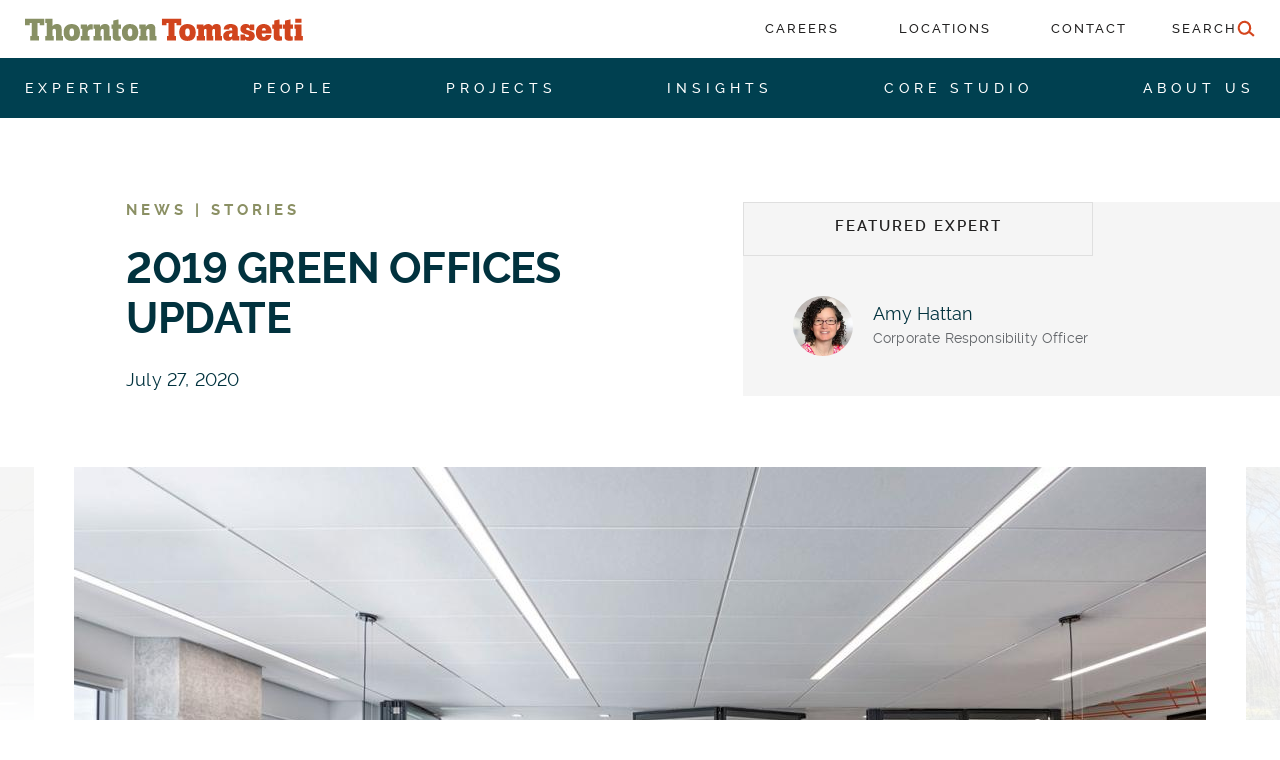

--- FILE ---
content_type: text/html; charset=UTF-8
request_url: https://www.thorntontomasetti.com/news/2019-green-offices-update
body_size: 15176
content:
<!DOCTYPE html>
<html lang="en" dir="ltr" prefix="content: http://purl.org/rss/1.0/modules/content/  dc: http://purl.org/dc/terms/  foaf: http://xmlns.com/foaf/0.1/  og: http://ogp.me/ns#  rdfs: http://www.w3.org/2000/01/rdf-schema#  schema: http://schema.org/  sioc: http://rdfs.org/sioc/ns#  sioct: http://rdfs.org/sioc/types#  skos: http://www.w3.org/2004/02/skos/core#  xsd: http://www.w3.org/2001/XMLSchema# ">
  <head>
    <script>(function(){document.documentElement.classList.add('js');})();</script>
    <meta charset="utf-8" />
<noscript><style>form.antibot * :not(.antibot-message) { display: none !important; }</style>
</noscript><meta name="description" content="In 2019, 87 employees – representing all but our smallest offices – served as local corporate responsibility advocates." />
<link rel="canonical" href="https://www.thorntontomasetti.com/news/2019-green-offices-update" />
<meta name="Generator" content="Drupal 10 (https://www.drupal.org)" />
<meta name="MobileOptimized" content="width" />
<meta name="HandheldFriendly" content="true" />
<meta name="viewport" content="width=device-width, initial-scale=1.0" />
<link rel="icon" href="/themes/custom/thorntontomasetti/favicon.ico" type="image/vnd.microsoft.icon" />

    <title>2019 Green Offices Update | Thornton Tomasetti</title>

    <link rel="apple-touch-icon" sizes="180x180" href="/themes/custom/thorntontomasetti/apple-touch-icon.png?v=Gvbo8MeWaM">
    <link rel="icon" type="image/png" sizes="32x32" href="/themes/custom/thorntontomasetti/favicon-32x32.png?v=Gvbo8MeWaM">
    <link rel="icon" type="image/png" sizes="16x16" href="/themes/custom/thorntontomasetti/favicon-16x16.png?v=Gvbo8MeWaM">
    <link rel="manifest" href="/themes/custom/thorntontomasetti/site.webmanifest?v=Gvbo8MeWaM">
    <link rel="mask-icon" href="/themes/custom/thorntontomasetti/safari-pinned-tab.svg?v=Gvbo8MeWaM" color="#5bbad5">
    <link rel="shortcut icon" href="/themes/custom/thorntontomasetti/favicon.ico?v=Gvbo8MeWaM">
    <meta name="msapplication-TileColor" content="#2b5797">
    <meta name="msapplication-config" content="/themes/custom/thorntontomasetti/browserconfig.xml?v=Gvbo8MeWaM">
    <meta name="theme-color" content="#ffffff">

    <link rel="stylesheet" media="all" href="/sites/default/files/css/css_TCHOsH8LpBNXKCOvaTptYM8pGhzwaLzykAugkNAOTS0.css?delta=0&amp;language=en&amp;theme=thorntontomasetti&amp;include=eJxtjVEKAyEMRC9k9UxxDWqJRpLYdm_fpWXxRxiGzJvAHCwYkswB5OEJHzdAIAuMojdexM8-ZqSqBZPTUw1biKDorLB040vtimY1ZOII9FA7qfa8eeicUDd8rW3KV8W3up__b984TcIvlNRPSQ" />
<link rel="stylesheet" media="all" href="/sites/default/files/css/css_gyNwVbZVVGjC3URN-g8ZDkBncyYpF-7pWwZ6ADKNzyg.css?delta=1&amp;language=en&amp;theme=thorntontomasetti&amp;include=eJxtjVEKAyEMRC9k9UxxDWqJRpLYdm_fpWXxRxiGzJvAHCwYkswB5OEJHzdAIAuMojdexM8-ZqSqBZPTUw1biKDorLB040vtimY1ZOII9FA7qfa8eeicUDd8rW3KV8W3up__b984TcIvlNRPSQ" />

    <script type="application/json" data-drupal-selector="drupal-settings-json">{"path":{"baseUrl":"\/","pathPrefix":"","currentPath":"node\/1174","currentPathIsAdmin":false,"isFront":false,"currentLanguage":"en"},"pluralDelimiter":"\u0003","gtag":{"tagId":"","consentMode":false,"otherIds":[],"events":[],"additionalConfigInfo":[]},"suppressDeprecationErrors":true,"ajaxPageState":{"libraries":"eJx9j1EKAyEMRC9k9UglW9NoiUZMbLu3r7Qfy4IUwpB5M_kIiRDj1YACTXF09h4e8D7D4hp0oA4taYh9NGB_ED9qGxtnTRid7mpYwgaKzpL0ajKnTGuWA8RoKesiuU-z4sSyAV_01nP7W7Cdc6VFoUrE1eHxwCJ8Znyp--pv90XiYPwAhNV-aA","theme":"thorntontomasetti","theme_token":null},"ajaxTrustedUrl":[],"gtm":{"tagId":null,"settings":{"data_layer":"dataLayer","include_classes":false,"allowlist_classes":"google\nnonGooglePixels\nnonGoogleScripts\nnonGoogleIframes","blocklist_classes":"customScripts\ncustomPixels","include_environment":false,"environment_id":"","environment_token":""},"tagIds":["GTM-TJGQKL"]},"user":{"uid":0,"permissionsHash":"dc01ee60872895abecacff4bfdfa80ee9fe4ffbbf94cb5d9f6cf958906e99a7b"}}</script>
<script src="/sites/default/files/js/js_nZDeJRjZptrmvNDnQd6NSFTkPM0oSUehZAb2FxHin7Q.js?scope=header&amp;delta=0&amp;language=en&amp;theme=thorntontomasetti&amp;include=eJxLz89Pz0mNL0lM108HEjrpqHy9xKzEClTBXJ2SjPyivJJ8IMpNLE4tKcnUT8_JT0rM0S1OLsosKCkGAGcYIOU"></script>
<script src="/modules/contrib/google_tag/js/gtag.js?t8v4c3"></script>
<script src="/modules/contrib/google_tag/js/gtm.js?t8v4c3"></script>

    <script type="text/javascript" defer="defer" src="https://maps.googleapis.com/maps/api/js?key=AIzaSyDyR4x01HgEmudU6Hkhw6EXj6n0hFpnmkw"></script>
    <script type="text/javascript" defer="defer" src="https://extend.vimeocdn.com/ga/20800326.js"></script>

  </head>

    <body class="page--news-2019-green-offices-update">
        <a href="#main-content" class="visually-hidden focusable">
      Skip to main content
    </a>
    <noscript><iframe src="https://www.googletagmanager.com/ns.html?id=GTM-TJGQKL"
                  height="0" width="0" style="display:none;visibility:hidden"></iframe></noscript>

      <div class="dialog-off-canvas-main-canvas" data-off-canvas-main-canvas>
    <div id="page-wrapper">
  <div id="page">

    <header class="main-header">
  <!-- Top (white) bar -->
  <div class="header-top">
    <div class="header-container">
      <div class="header-top-inner">
        <div class="logo-outer">
            <div>
    <div id="block-thorntontomasetti-branding">
  
    
        <a href="/" title="Home" rel="home">
      <img src="/themes/custom/thorntontomasetti/logo.svg" alt="Home" />
    </a>
      
</div>

  </div>

        </div>

        <div class="nav-sec-outer">
            <div>
    <nav role="navigation" aria-labelledby="block-thorntontomasetti-secondarynavigation-menu" id="block-thorntontomasetti-secondarynavigation">
            
  <h2 class="visually-hidden" id="block-thorntontomasetti-secondarynavigation-menu">Secondary Navigation</h2>
  

        
              <ul>
              <li>
        <a href="https://careers.thorntontomasetti.com/">Careers</a>
              </li>
          <li>
        <a href="/office-locations" data-drupal-link-system-path="node/2438">Locations</a>
              </li>
          <li>
        <a href="/contact-us" data-drupal-link-system-path="node/69">Contact</a>
              </li>
        </ul>
  


  </nav>

  </div>


                    <div class="nav-search top-search">
            <a href="/search" aria-expanded="false" aria-controls="top-search-panel">
              <span class="label">Search</span>
              <img src="/themes/custom/thorntontomasetti/images/search.red.sm.svg" alt="">
            </a>
            <div id="top-search-panel" class="subnav sub-search">
              <form class="search-form" action="/search" method="get" role="search">
                <input name="search" placeholder="Search Here" autocomplete="off"/>
              </form>
            </div>
          </div>
        </div>

        <a class="hamburger" href="#"><img src="/themes/custom/thorntontomasetti/images/hamburger.svg" alt="Mobile Navigation"></a>
      </div>
    </div>
  </div>

  <!-- Bottom (teal) bar -->
  <div class="header-bottom">
    <div class="header-container">
      <nav class="primary-nav">
        <ul class="supnav">
                                        <li>
            <a href="/capabilities">Expertise</a>
            <div class="subnav sub-solutions">
              <div class="header-container">
                <div class="container-inner">
                  
              <ul>
              <li>
        <a href="/solution/acoustics-noise-vibration" data-drupal-link-system-path="node/120">Acoustics, Noise &amp; Vibration</a>
              </li>
          <li>
        <a href="/solution/aviation" data-drupal-link-system-path="node/121">Aviation</a>
              </li>
          <li>
        <a href="/solution/commercial" data-drupal-link-system-path="node/122">Commercial</a>
              </li>
          <li>
        <a href="/solution/construction-engineering" data-drupal-link-system-path="node/140">Construction Engineering</a>
              </li>
          <li>
        <a href="/solution/critical-facilities" data-drupal-link-system-path="node/134">Critical Facilities</a>
              </li>
          <li>
        <a href="/solution/cultural-community" data-drupal-link-system-path="node/135">Cultural &amp; Community</a>
              </li>
          <li>
        <a href="/solution/decarbonization" data-drupal-link-system-path="node/1445">Decarbonization</a>
              </li>
          <li>
        <a href="/solution/defense" data-drupal-link-system-path="node/141">Defense</a>
              </li>
          <li>
        <a href="/solution/education" data-drupal-link-system-path="node/126">Education</a>
              </li>
          <li>
        <a href="/solution/energy" data-drupal-link-system-path="node/142">Energy</a>
              </li>
          <li>
        <a href="/solution/facades" data-drupal-link-system-path="node/143">Façades</a>
              </li>
          <li>
        <a href="/solution/forensics-investigations" data-drupal-link-system-path="node/127">Forensics &amp; Investigations</a>
              </li>
          <li>
        <a href="/solution/government" data-drupal-link-system-path="node/136">Government</a>
              </li>
          <li>
        <a href="/solution/healthcare" data-drupal-link-system-path="node/128">Healthcare</a>
              </li>
          <li>
        <a href="/solution/hospitality-gaming" data-drupal-link-system-path="node/137">Hospitality &amp; Gaming</a>
              </li>
          <li>
        <a href="/solution/insurance" data-drupal-link-system-path="node/129">Insurance</a>
              </li>
          <li>
        <a href="/solution/laboratory-research" data-drupal-link-system-path="node/1533">Laboratory &amp; Research</a>
              </li>
          <li>
        <a href="/solution/protective-design-security" data-drupal-link-system-path="node/130">Protective Design &amp; Security</a>
              </li>
          <li>
        <a href="/solution/residential" data-drupal-link-system-path="node/1655">Residential</a>
              </li>
          <li>
        <a href="/solution/resilience" data-drupal-link-system-path="node/278">Resilience</a>
              </li>
          <li>
        <a href="/solution/restoration-renewal" data-drupal-link-system-path="node/139">Restoration &amp; Renewal</a>
              </li>
          <li>
        <a href="/solution/special-structures" data-drupal-link-system-path="node/131">Special Structures</a>
              </li>
          <li>
        <a href="/solution/sports-public-assembly" data-drupal-link-system-path="node/132">Sports &amp; Public Assembly</a>
              </li>
          <li>
        <a href="/solution/structural-design" data-drupal-link-system-path="node/133">Structural Design</a>
              </li>
          <li>
        <a href="/solution/sustainability" data-drupal-link-system-path="node/119">Sustainability</a>
              </li>
          <li>
        <a href="/solution/tall-supertall-buildings" data-drupal-link-system-path="node/11">Tall &amp; Supertall Buildings</a>
              </li>
          <li>
        <a href="/solution/transportation-infrastructure" data-drupal-link-system-path="node/138">Transportation/Infrastructure</a>
              </li>
          <li class="solutions-cta">
        <a href="/capabilities" data-drupal-link-system-path="node/100">See All Capabilities</a>
              </li>
        </ul>
  


                </div>
              </div>
            </div>
          </li>

                                        <li>
            <a href="/our-people">People</a>
            <div class="subnav sub-people">
              <div class="header-container">
                <div class="container-inner">
                                      

    
    
<div class="nav-hover-block nav-hover-block--people">
  <div class="nav-hover-block__inner">

              <div class="nav-hover-block__menu">
        <ul class="nav-hover-block__menu-list">
                                  
                          <li class="nav-hover-block__menu-item">
                <a href="/our-people" class="nav-hover-block__menu-link">
                  <span class="nav-hover-block__menu-label">
                    Search People
                  </span>
                  <span class="nav-hover-block__menu-icon" aria-hidden="true"></span>
                </a>
              </li>
                                              
                          <li class="nav-hover-block__menu-item">
                <a href="/thornton-tomasetti-leadership" class="nav-hover-block__menu-link">
                  <span class="nav-hover-block__menu-label">
                    View Leadership
                  </span>
                  <span class="nav-hover-block__menu-icon" aria-hidden="true"></span>
                </a>
              </li>
                                              
                          <li class="nav-hover-block__menu-item">
                <a href="https://www.thorntontomasetti.com/our-people?bio=&amp;education=&amp;capability=&amp;solution=91" class="nav-hover-block__menu-link">
                  <span class="nav-hover-block__menu-label">
                    Find a Expert Witness
                  </span>
                  <span class="nav-hover-block__menu-icon" aria-hidden="true"></span>
                </a>
              </li>
                              </ul>
      </div>
    
              <div class="nav-hover-block__content nav-hover-block__content--text">
        <div class="nav-hover-block__text-wrap nav-hover-block__text-wrap--people">
          <div class="nav-hover-block__text nav-hover-block__text--people">
            We have the experts to meet your challenge. Let us connect you with the specialist you need.
          </div>

          <a href="/contact-us" class="wysiwyg-cta wysiwyg-cta--people-nav">
            Contact us
          </a>
        </div>
      </div>
    
  </div>
</div>

                                  </div>
              </div>
            </div>
          </li>

                                        <li>
            <a href="/projects">Projects</a>
            <div class="subnav sub-projects">
              <div class="header-container">
                <div class="container-inner">
                                      

    
    
<div class="nav-hover-block nav-hover-block--projects">
  <div class="nav-hover-block__inner">

    <div class="project-nav__intro">
              <div class="project-nav__intro-text">
          <span class="field field--field_nav_project_text"><p>Global experience.&nbsp;<br>Regional perspective.&nbsp;<br>Local impact.</p></span>

        </div>
          </div>

          <div class="project-nav">
        <div class="project-nav__carousel js-project-nav-slider">
                                                
                                                        
                            
                                                                            
              
              
              <article class="project-nav__slide">
                                  <a class="project-nav__image-link" href="/project/10-hudson-yards">
                    <div class="project-nav__image">
                      <img src="/sites/default/files/2020-01/10hy_list.jpg" alt="10_hudson_yards_list" loading="lazy">
                                              <div class="project-nav__badge">
                          Steve Freihon/Related-Oxford
                        </div>
                                          </div>
                  </a>
                
                <div class="project-nav__card">
                                      <div class="project-nav__location">New York, New York</div>
                                    <h3 class="project-nav__title"><a href="/project/10-hudson-yards">10 Hudson Yards</a></h3>
                </div>
              </article>
                                                            
                                                        
                            
                                                                            
              
              
              <article class="project-nav__slide">
                                  <a class="project-nav__image-link" href="/project/australian-defence-capabilities">
                    <div class="project-nav__image">
                      <img src="/sites/default/files/2023-11/shocktest.jpg" alt="Jasso | Australian Shock Testing" loading="lazy">
                                              <div class="project-nav__badge">
                          Thornton Tomasetti
                        </div>
                                          </div>
                  </a>
                
                <div class="project-nav__card">
                                      <div class="project-nav__location">Australia</div>
                                    <h3 class="project-nav__title"><a href="/project/australian-defence-capabilities">Australian Defence Capabilities</a></h3>
                </div>
              </article>
                                                            
                                                        
                            
                                                                            
              
              
              <article class="project-nav__slide">
                                  <a class="project-nav__image-link" href="/project/battersea-power-station">
                    <div class="project-nav__image">
                      <img src="/sites/default/files/2022-08/battersea-rev-list_0.jpg" alt="Battersea" loading="lazy">
                                          </div>
                  </a>
                
                <div class="project-nav__card">
                                      <div class="project-nav__location">London, United Kingdom</div>
                                    <h3 class="project-nav__title"><a href="/project/battersea-power-station">Battersea Power Station</a></h3>
                </div>
              </article>
                                                            
                                                        
                            
                                                                            
              
              
              <article class="project-nav__slide">
                                  <a class="project-nav__image-link" href="/project/arena-diriyah">
                    <div class="project-nav__image">
                      <img src="/sites/default/files/2025-09/D23063_00_N2_feature.jpg" alt="The Arena in Diriyah, Riyadh, Saudi Arabia." loading="lazy">
                                              <div class="project-nav__badge">
                          Courtesy HKS and @DGDA_SA
                        </div>
                                          </div>
                  </a>
                
                <div class="project-nav__card">
                                      <div class="project-nav__location">Diriyah, Riyadh, Saudi Arabia</div>
                                    <h3 class="project-nav__title"><a href="/project/arena-diriyah">The Arena in Diriyah</a></h3>
                </div>
              </article>
                              </div>

        <button class="project-nav__arrow project-nav__arrow--prev" type="button" aria-label="Previous">
          <img src="/themes/custom/thorntontomasetti/images/arrow.left.white.lg.svg" alt="">
        </button>

        <button class="project-nav__arrow project-nav__arrow--next" type="button" aria-label="Next">
          <img src="/themes/custom/thorntontomasetti/images/arrow.right.white.lg.svg" alt="">
        </button>

        <a href="/projects" class="wysiwyg-cta wysiwyg-cta--projects-nav">
          Explore all projects
        </a>
      </div>
      </div>
</div>

                                  </div>
              </div>
            </div>
          </li>

                                        <li>
            <a href="/news">Insights</a>
            <div class="subnav sub-news">
              <div class="header-container">
                <div class="container-inner">
                                      

    
    
            
    
<div class="nav-hover-block nav-hover-block--insights">
  <div class="nav-hover-block__inner">

        <div class="insights-nav__intro">
              <div class="insights-nav__intro-text">
          Explore our latest news and perspectives.
        </div>
      
    </div>

        <div class="insights-nav__content">

            


                                    

        <div class="insights-nav__cards">
                                                              
                                                                                                                      
              
              <article class="insights-nav__card">
                                  <a href="/news/eaton-fire-case-study-wildfire-damage-assessment-school-roofing-cladding-rooftop-systems" class="insights-nav__image-link">
                    <div class="insights-nav__image">
                      <img src="/sites/default/files/2026-01/2025-eaton-fire-school-asphalt-damage-list.jpg"
                           alt="asd"
                           loading="lazy">
                    </div>
                  </a>
                
                <div class="insights-nav__card-body">
                  <div class="insights-nav__category">
                    NEWS
                  </div>
                  <h3 class="insights-nav__title">
                    <a href="/news/eaton-fire-case-study-wildfire-damage-assessment-school-roofing-cladding-rooftop-systems">Fire Damage to a School’s Cladding &amp; Rooftop MEP</a>
                  </h3>
                </div>
              </article>
                                                                          
                                                                                                                      
              
              <article class="insights-nav__card">
                                  <a href="/news/decarbonising-grid-homes-lessons-north-england" class="insights-nav__image-link">
                    <div class="insights-nav__image">
                      <img src="/sites/default/files/2025-11/2025-thornton-tomasetti-decarbonizing-off-grid-homes-thumbnail.jpg"
                           alt="Horizontal ground source heat pump system for heating home with geothermal energy."
                           loading="lazy">
                    </div>
                  </a>
                
                <div class="insights-nav__card-body">
                  <div class="insights-nav__category">
                    PROJECT UPDATE
                  </div>
                  <h3 class="insights-nav__title">
                    <a href="/news/decarbonising-grid-homes-lessons-north-england">Decarbonising Off-Grid Homes</a>
                  </h3>
                </div>
              </article>
                                                                          
                                                                                                                      
              
              <article class="insights-nav__card">
                                  <a href="/news/leed-v5-certification-explained-whole-life-carbon-circularity-climate-resilience" class="insights-nav__image-link">
                    <div class="insights-nav__image">
                      <img src="/sites/default/files/2025-10/2025-thornton-tomasetii-riverside-barn-list.jpg"
                           alt="LEED Consulting for the development of a multibuilding performing arts and dining complex. The project includes The Barn, a 6,500-square-foot dining hall; a 3,132-square-foot faculty dining hall, and a large, 2,000-square-foot campus meeting room."
                           loading="lazy">
                    </div>
                  </a>
                
                <div class="insights-nav__card-body">
                  <div class="insights-nav__category">
                    TECHNICAL INSIGHT
                  </div>
                  <h3 class="insights-nav__title">
                    <a href="/news/leed-v5-certification-explained-whole-life-carbon-circularity-climate-resilience">LEED v5 Certification Explained</a>
                  </h3>
                </div>
              </article>
                              </div>
            <div class="insights-nav__cta-div">
        <a href="/news"
          class="wysiwyg-cta wysiwyg-cta--insights-nav">
          View all insights
        </a>
      </div>
    </div>
  </div>
</div>

                                  </div>
              </div>
            </div>
          </li>

                                        <li>
            <a href="/innovation-engine">Core Studio</a>
            <div class="subnav sub-rdtech">
              <div class="header-container">
                <div class="container-inner split">
                                      <div class="left">
                      <div id="block-thorntontomasetti-rdtechnology">
  
    
      <span class="field field--field_subnav_desc">R&amp;D and technology play an essential role in our firm. We invest in constant learning, testing and innovation. That uniquely positions us to solve our clients’ most difficult problems.</span>

  </div>

                    </div>
                  
                  <div class="right">
                                          <div class="tech-item">
                        <div id="block-thorntontomasetti-rd-tech-menu-item1">
  
    
      <span class="field field--field_rd_tech_sub_title">Innovation Engine</span>
<span class="field field--field_rd_tech_sub_desc">Our CORE groups manage our research and development efforts, from incremental efficiency improvements to solving some of the most challenging engineering problems of our time.</span>
<span class="field field--field_rd_tech_sub_link"><a href="/innovation-engine">Learn More</a></span>

  </div>

                      </div>
                                                              <div class="tech-item">
                        <div id="block-thorntontomasetti-rd-tech-menu-item2">
  
    
      <span class="field field--field_rd_tech_sub_title">Innovation Output</span>
<span class="field field--field_rd_tech_sub_desc">We believe collaboration amplifies our innovation potential and creates connections that lead to better, more imaginative solutions for our clients.</span>
<span class="field field--field_rd_tech_sub_link"><a href="/innovation-output">Learn More</a></span>

  </div>

                      </div>
                                      </div>
                </div>
              </div>
            </div>
          </li>

                                        <li>
            <a href="/our-firm">About Us</a>
            <div class="subnav sub-aboutus">
              <div class="header-container">
                <div class="container-inner">
                                      

  
  
  
    
<div class="nav-hover-block nav-hover-block--about nav-hover-block--about--single">
  <div class="nav-hover-block__inner">

              
                                                      
                  <div class="nav-hover-block__content nav-hover-block__content--hero">
            <div class="nav-hover-block__hero">
              <img src="/sites/default/files/2025-12/spectrum-employee%20network-group-party.webp" alt="Thornton Tomasetti employees gather at a Spectrum Pride event in the office.">
                          </div>
          </div>
              
    
              <div class="nav-hover-block__menu">
        <ul class="nav-hover-block__menu-list">
                                  
                          <li class="nav-hover-block__menu-item">
                <a href="/our-firm" class="nav-hover-block__menu-link">
                  <span class="nav-hover-block__menu-label">
                    About Thornton Tomasetti
                  </span>
                  <span class="nav-hover-block__menu-icon" aria-hidden="true"></span>
                </a>
              </li>
                                              
                          <li class="nav-hover-block__menu-item">
                <a href="/climate-action" class="nav-hover-block__menu-link">
                  <span class="nav-hover-block__menu-label">
                    Climate Action
                  </span>
                  <span class="nav-hover-block__menu-icon" aria-hidden="true"></span>
                </a>
              </li>
                                              
                          <li class="nav-hover-block__menu-item">
                <a href="/corporate-responsibility" class="nav-hover-block__menu-link">
                  <span class="nav-hover-block__menu-label">
                    Corporate Responsibility
                  </span>
                  <span class="nav-hover-block__menu-icon" aria-hidden="true"></span>
                </a>
              </li>
                              </ul>
      </div>
    
  </div>
</div>

                                  </div>
              </div>
            </div>
          </li>

        </ul>
      </nav>
    </div>
  </div>
  
  <!-- Mobile cards (updated to match desktop IA + content) -->
  <div class="header-bottom-mobile">
    <div class="menu-card menu-home">
      <nav class="primary-nav">
        <ul>
                    <li><a href="#" data-menu="expertise">Expertise</a></li>
          <li><a href="#" data-menu="people">People</a></li>
          <li><a href="#" data-menu="projects">Projects</a></li>
          <li><a href="#" data-menu="news">Insights</a></li>
          <li><a href="#" data-menu="corestudio">Core Studio</a></li>
          <li><a href="#" data-menu="about">About Us</a></li>
        </ul>
      </nav>
      <nav class="secondary-nav">
          <div>
    <nav role="navigation" aria-labelledby="block-thorntontomasetti-secondarynavigation-menu" id="block-thorntontomasetti-secondarynavigation">
            
  <h2 class="visually-hidden" id="block-thorntontomasetti-secondarynavigation-menu">Secondary Navigation</h2>
  

        
              <ul>
              <li>
        <a href="https://careers.thorntontomasetti.com/">Careers</a>
              </li>
          <li>
        <a href="/office-locations" data-drupal-link-system-path="node/2438">Locations</a>
              </li>
          <li>
        <a href="/contact-us" data-drupal-link-system-path="node/69">Contact</a>
              </li>
        </ul>
  


  </nav>

  </div>


                <a href="/search" class="secondary-nav__search">
          Search
          <img src="/themes/custom/thorntontomasetti/images/search.red.sm.svg" alt="Search">
        </a>
      </nav>
    </div>

        <div class="menu-card menu-card-inner menu-about" data-menu="about">
      <a href="#" class="back back-main">Main Menu</a>
      <h2>About Us</h2>
      <div class="s-list">
                  

  
  
  
    
<div class="nav-hover-block nav-hover-block--about nav-hover-block--about--single">
  <div class="nav-hover-block__inner">

              
                                                      
                  <div class="nav-hover-block__content nav-hover-block__content--hero">
            <div class="nav-hover-block__hero">
              <img src="/sites/default/files/2025-12/spectrum-employee%20network-group-party.webp" alt="Thornton Tomasetti employees gather at a Spectrum Pride event in the office.">
                          </div>
          </div>
              
    
              <div class="nav-hover-block__menu">
        <ul class="nav-hover-block__menu-list">
                                  
                          <li class="nav-hover-block__menu-item">
                <a href="/our-firm" class="nav-hover-block__menu-link">
                  <span class="nav-hover-block__menu-label">
                    About Thornton Tomasetti
                  </span>
                  <span class="nav-hover-block__menu-icon" aria-hidden="true"></span>
                </a>
              </li>
                                              
                          <li class="nav-hover-block__menu-item">
                <a href="/climate-action" class="nav-hover-block__menu-link">
                  <span class="nav-hover-block__menu-label">
                    Climate Action
                  </span>
                  <span class="nav-hover-block__menu-icon" aria-hidden="true"></span>
                </a>
              </li>
                                              
                          <li class="nav-hover-block__menu-item">
                <a href="/corporate-responsibility" class="nav-hover-block__menu-link">
                  <span class="nav-hover-block__menu-label">
                    Corporate Responsibility
                  </span>
                  <span class="nav-hover-block__menu-icon" aria-hidden="true"></span>
                </a>
              </li>
                              </ul>
      </div>
    
  </div>
</div>

              </div>
    </div>

        <div class="menu-card menu-card-inner menu-people" data-menu="people">
      <a href="#" class="back back-main">Main Menu</a>
      <h2>People</h2>
      <div class="s-list">
                  

    
    
<div class="nav-hover-block nav-hover-block--people">
  <div class="nav-hover-block__inner">

              <div class="nav-hover-block__menu">
        <ul class="nav-hover-block__menu-list">
                                  
                          <li class="nav-hover-block__menu-item">
                <a href="/our-people" class="nav-hover-block__menu-link">
                  <span class="nav-hover-block__menu-label">
                    Search People
                  </span>
                  <span class="nav-hover-block__menu-icon" aria-hidden="true"></span>
                </a>
              </li>
                                              
                          <li class="nav-hover-block__menu-item">
                <a href="/thornton-tomasetti-leadership" class="nav-hover-block__menu-link">
                  <span class="nav-hover-block__menu-label">
                    View Leadership
                  </span>
                  <span class="nav-hover-block__menu-icon" aria-hidden="true"></span>
                </a>
              </li>
                                              
                          <li class="nav-hover-block__menu-item">
                <a href="https://www.thorntontomasetti.com/our-people?bio=&amp;education=&amp;capability=&amp;solution=91" class="nav-hover-block__menu-link">
                  <span class="nav-hover-block__menu-label">
                    Find a Expert Witness
                  </span>
                  <span class="nav-hover-block__menu-icon" aria-hidden="true"></span>
                </a>
              </li>
                              </ul>
      </div>
    
              <div class="nav-hover-block__content nav-hover-block__content--text">
        <div class="nav-hover-block__text-wrap nav-hover-block__text-wrap--people">
          <div class="nav-hover-block__text nav-hover-block__text--people">
            We have the experts to meet your challenge. Let us connect you with the specialist you need.
          </div>

          <a href="/contact-us" class="wysiwyg-cta wysiwyg-cta--people-nav">
            Contact us
          </a>
        </div>
      </div>
    
  </div>
</div>

              </div>
    </div>

        <div class="menu-card menu-card-inner menu-projects" data-menu="projects">
      <a href="#" class="back back-main">Main Menu</a>
      <h2>Projects</h2>
      <div class="s-list">
                  

    
    
<div class="nav-hover-block nav-hover-block--projects">
  <div class="nav-hover-block__inner">

    <div class="project-nav__intro">
              <div class="project-nav__intro-text">
          <span class="field field--field_nav_project_text"><p>Global experience.&nbsp;<br>Regional perspective.&nbsp;<br>Local impact.</p></span>

        </div>
          </div>

          <div class="project-nav">
        <div class="project-nav__carousel js-project-nav-slider">
                                                
                                                        
                            
                                                                            
              
              
              <article class="project-nav__slide">
                                  <a class="project-nav__image-link" href="/project/10-hudson-yards">
                    <div class="project-nav__image">
                      <img src="/sites/default/files/2020-01/10hy_list.jpg" alt="10_hudson_yards_list" loading="lazy">
                                              <div class="project-nav__badge">
                          Steve Freihon/Related-Oxford
                        </div>
                                          </div>
                  </a>
                
                <div class="project-nav__card">
                                      <div class="project-nav__location">New York, New York</div>
                                    <h3 class="project-nav__title"><a href="/project/10-hudson-yards">10 Hudson Yards</a></h3>
                </div>
              </article>
                                                            
                                                        
                            
                                                                            
              
              
              <article class="project-nav__slide">
                                  <a class="project-nav__image-link" href="/project/australian-defence-capabilities">
                    <div class="project-nav__image">
                      <img src="/sites/default/files/2023-11/shocktest.jpg" alt="Jasso | Australian Shock Testing" loading="lazy">
                                              <div class="project-nav__badge">
                          Thornton Tomasetti
                        </div>
                                          </div>
                  </a>
                
                <div class="project-nav__card">
                                      <div class="project-nav__location">Australia</div>
                                    <h3 class="project-nav__title"><a href="/project/australian-defence-capabilities">Australian Defence Capabilities</a></h3>
                </div>
              </article>
                                                            
                                                        
                            
                                                                            
              
              
              <article class="project-nav__slide">
                                  <a class="project-nav__image-link" href="/project/battersea-power-station">
                    <div class="project-nav__image">
                      <img src="/sites/default/files/2022-08/battersea-rev-list_0.jpg" alt="Battersea" loading="lazy">
                                          </div>
                  </a>
                
                <div class="project-nav__card">
                                      <div class="project-nav__location">London, United Kingdom</div>
                                    <h3 class="project-nav__title"><a href="/project/battersea-power-station">Battersea Power Station</a></h3>
                </div>
              </article>
                                                            
                                                        
                            
                                                                            
              
              
              <article class="project-nav__slide">
                                  <a class="project-nav__image-link" href="/project/arena-diriyah">
                    <div class="project-nav__image">
                      <img src="/sites/default/files/2025-09/D23063_00_N2_feature.jpg" alt="The Arena in Diriyah, Riyadh, Saudi Arabia." loading="lazy">
                                              <div class="project-nav__badge">
                          Courtesy HKS and @DGDA_SA
                        </div>
                                          </div>
                  </a>
                
                <div class="project-nav__card">
                                      <div class="project-nav__location">Diriyah, Riyadh, Saudi Arabia</div>
                                    <h3 class="project-nav__title"><a href="/project/arena-diriyah">The Arena in Diriyah</a></h3>
                </div>
              </article>
                              </div>

        <button class="project-nav__arrow project-nav__arrow--prev" type="button" aria-label="Previous">
          <img src="/themes/custom/thorntontomasetti/images/arrow.left.white.lg.svg" alt="">
        </button>

        <button class="project-nav__arrow project-nav__arrow--next" type="button" aria-label="Next">
          <img src="/themes/custom/thorntontomasetti/images/arrow.right.white.lg.svg" alt="">
        </button>

        <a href="/projects" class="wysiwyg-cta wysiwyg-cta--projects-nav">
          Explore all projects
        </a>
      </div>
      </div>
</div>

              </div>
    </div>

        <div class="menu-card menu-card-inner menu-expertise" data-menu="expertise">
      <a href="#" class="back back-main">Main Menu</a>
      <h2>Expertise</h2>
      <div class="s-list">
        
              <ul>
              <li>
        <a href="/solution/acoustics-noise-vibration" data-drupal-link-system-path="node/120">Acoustics, Noise &amp; Vibration</a>
              </li>
          <li>
        <a href="/solution/aviation" data-drupal-link-system-path="node/121">Aviation</a>
              </li>
          <li>
        <a href="/solution/commercial" data-drupal-link-system-path="node/122">Commercial</a>
              </li>
          <li>
        <a href="/solution/construction-engineering" data-drupal-link-system-path="node/140">Construction Engineering</a>
              </li>
          <li>
        <a href="/solution/critical-facilities" data-drupal-link-system-path="node/134">Critical Facilities</a>
              </li>
          <li>
        <a href="/solution/cultural-community" data-drupal-link-system-path="node/135">Cultural &amp; Community</a>
              </li>
          <li>
        <a href="/solution/decarbonization" data-drupal-link-system-path="node/1445">Decarbonization</a>
              </li>
          <li>
        <a href="/solution/defense" data-drupal-link-system-path="node/141">Defense</a>
              </li>
          <li>
        <a href="/solution/education" data-drupal-link-system-path="node/126">Education</a>
              </li>
          <li>
        <a href="/solution/energy" data-drupal-link-system-path="node/142">Energy</a>
              </li>
          <li>
        <a href="/solution/facades" data-drupal-link-system-path="node/143">Façades</a>
              </li>
          <li>
        <a href="/solution/forensics-investigations" data-drupal-link-system-path="node/127">Forensics &amp; Investigations</a>
              </li>
          <li>
        <a href="/solution/government" data-drupal-link-system-path="node/136">Government</a>
              </li>
          <li>
        <a href="/solution/healthcare" data-drupal-link-system-path="node/128">Healthcare</a>
              </li>
          <li>
        <a href="/solution/hospitality-gaming" data-drupal-link-system-path="node/137">Hospitality &amp; Gaming</a>
              </li>
          <li>
        <a href="/solution/insurance" data-drupal-link-system-path="node/129">Insurance</a>
              </li>
          <li>
        <a href="/solution/laboratory-research" data-drupal-link-system-path="node/1533">Laboratory &amp; Research</a>
              </li>
          <li>
        <a href="/solution/protective-design-security" data-drupal-link-system-path="node/130">Protective Design &amp; Security</a>
              </li>
          <li>
        <a href="/solution/residential" data-drupal-link-system-path="node/1655">Residential</a>
              </li>
          <li>
        <a href="/solution/resilience" data-drupal-link-system-path="node/278">Resilience</a>
              </li>
          <li>
        <a href="/solution/restoration-renewal" data-drupal-link-system-path="node/139">Restoration &amp; Renewal</a>
              </li>
          <li>
        <a href="/solution/special-structures" data-drupal-link-system-path="node/131">Special Structures</a>
              </li>
          <li>
        <a href="/solution/sports-public-assembly" data-drupal-link-system-path="node/132">Sports &amp; Public Assembly</a>
              </li>
          <li>
        <a href="/solution/structural-design" data-drupal-link-system-path="node/133">Structural Design</a>
              </li>
          <li>
        <a href="/solution/sustainability" data-drupal-link-system-path="node/119">Sustainability</a>
              </li>
          <li>
        <a href="/solution/tall-supertall-buildings" data-drupal-link-system-path="node/11">Tall &amp; Supertall Buildings</a>
              </li>
          <li>
        <a href="/solution/transportation-infrastructure" data-drupal-link-system-path="node/138">Transportation/Infrastructure</a>
              </li>
          <li class="solutions-cta">
        <a href="/capabilities" data-drupal-link-system-path="node/100">See All Capabilities</a>
              </li>
        </ul>
  


      </div>
    </div>

        <div class="menu-card menu-card-inner menu-news" data-menu="news">
      <a href="#" class="back back-main">Main Menu</a>
      <h2>Insights</h2>
      <div class="s-list">
                  

    
    
            
    
<div class="nav-hover-block nav-hover-block--insights">
  <div class="nav-hover-block__inner">

        <div class="insights-nav__intro">
              <div class="insights-nav__intro-text">
          Explore our latest news and perspectives.
        </div>
      
    </div>

        <div class="insights-nav__content">

            


                                    

        <div class="insights-nav__cards">
                                                              
                                                                                                                      
              
              <article class="insights-nav__card">
                                  <a href="/news/eaton-fire-case-study-wildfire-damage-assessment-school-roofing-cladding-rooftop-systems" class="insights-nav__image-link">
                    <div class="insights-nav__image">
                      <img src="/sites/default/files/2026-01/2025-eaton-fire-school-asphalt-damage-list.jpg"
                           alt="asd"
                           loading="lazy">
                    </div>
                  </a>
                
                <div class="insights-nav__card-body">
                  <div class="insights-nav__category">
                    NEWS
                  </div>
                  <h3 class="insights-nav__title">
                    <a href="/news/eaton-fire-case-study-wildfire-damage-assessment-school-roofing-cladding-rooftop-systems">Fire Damage to a School’s Cladding &amp; Rooftop MEP</a>
                  </h3>
                </div>
              </article>
                                                                          
                                                                                                                      
              
              <article class="insights-nav__card">
                                  <a href="/news/decarbonising-grid-homes-lessons-north-england" class="insights-nav__image-link">
                    <div class="insights-nav__image">
                      <img src="/sites/default/files/2025-11/2025-thornton-tomasetti-decarbonizing-off-grid-homes-thumbnail.jpg"
                           alt="Horizontal ground source heat pump system for heating home with geothermal energy."
                           loading="lazy">
                    </div>
                  </a>
                
                <div class="insights-nav__card-body">
                  <div class="insights-nav__category">
                    PROJECT UPDATE
                  </div>
                  <h3 class="insights-nav__title">
                    <a href="/news/decarbonising-grid-homes-lessons-north-england">Decarbonising Off-Grid Homes</a>
                  </h3>
                </div>
              </article>
                                                                          
                                                                                                                      
              
              <article class="insights-nav__card">
                                  <a href="/news/leed-v5-certification-explained-whole-life-carbon-circularity-climate-resilience" class="insights-nav__image-link">
                    <div class="insights-nav__image">
                      <img src="/sites/default/files/2025-10/2025-thornton-tomasetii-riverside-barn-list.jpg"
                           alt="LEED Consulting for the development of a multibuilding performing arts and dining complex. The project includes The Barn, a 6,500-square-foot dining hall; a 3,132-square-foot faculty dining hall, and a large, 2,000-square-foot campus meeting room."
                           loading="lazy">
                    </div>
                  </a>
                
                <div class="insights-nav__card-body">
                  <div class="insights-nav__category">
                    TECHNICAL INSIGHT
                  </div>
                  <h3 class="insights-nav__title">
                    <a href="/news/leed-v5-certification-explained-whole-life-carbon-circularity-climate-resilience">LEED v5 Certification Explained</a>
                  </h3>
                </div>
              </article>
                              </div>
            <div class="insights-nav__cta-div">
        <a href="/news"
          class="wysiwyg-cta wysiwyg-cta--insights-nav">
          View all insights
        </a>
      </div>
    </div>
  </div>
</div>

              </div>
    </div>

        <div class="menu-card menu-card-inner menu-corestudio" data-menu="corestudio">
      <a href="#" class="back back-main">Main Menu</a>
      <h2>Core Studio</h2>
      <div class="s-list">
                  <div class="menu-corestudio__intro">
            <div id="block-thorntontomasetti-rdtechnology">
  
    
      <span class="field field--field_subnav_desc">R&amp;D and technology play an essential role in our firm. We invest in constant learning, testing and innovation. That uniquely positions us to solve our clients’ most difficult problems.</span>

  </div>

          </div>
        
        <div class="menu-corestudio__items">
                      <div class="tech-item">
              <div id="block-thorntontomasetti-rd-tech-menu-item1">
  
    
      <span class="field field--field_rd_tech_sub_title">Innovation Engine</span>
<span class="field field--field_rd_tech_sub_desc">Our CORE groups manage our research and development efforts, from incremental efficiency improvements to solving some of the most challenging engineering problems of our time.</span>
<span class="field field--field_rd_tech_sub_link"><a href="/innovation-engine">Learn More</a></span>

  </div>

            </div>
                                <div class="tech-item">
              <div id="block-thorntontomasetti-rd-tech-menu-item2">
  
    
      <span class="field field--field_rd_tech_sub_title">Innovation Output</span>
<span class="field field--field_rd_tech_sub_desc">We believe collaboration amplifies our innovation potential and creates connections that lead to better, more imaginative solutions for our clients.</span>
<span class="field field--field_rd_tech_sub_link"><a href="/innovation-output">Learn More</a></span>

  </div>

            </div>
                  </div>
      </div>
    </div>

        <div class="menu-card menu-card-inner menu-search" data-menu="search">
      <a href="#" class="back back-main">Main Menu</a>
      <h2>Search</h2>
      <div class="s-list">
        <form class="search-form" action="/search" method="get" role="search">
          <input name="search" placeholder="Search Here" autocomplete="off"/>
        </form>
      </div>
    </div>
  </div>
</header>

    <main class="">
        <div>
    <div data-drupal-messages-fallback class="hidden"></div>
<div id="block-thorntontomasetti-content">
  
    
      

<article about="/news/2019-green-offices-update" class="node node--type-news node--view-mode-full">
  <div class="container">
    <header>
      <div class="left ">
        <nav aria-label="Breadcrumb"><div class="bread">News | Stories</div></nav>
        <h1 class="h3"><span>2019 Green Offices Update</span>
</h1>
        <div class="date">July 27, 2020</div>
        
      </div>
                              
                
        <div class="right">
          <div class="contact-wrapper">
            <label>Featured expert</label>
            <span class="field field--field_media_contact"><article about="/person/amy-hattan" class="node node--type-person node--view-mode-media-contact">
  <div class="wrapper">
    <a href="/person/amy-hattan" class="photo-content"><span class="field field--field_person_photo">


<article>
  
      <span class="field field--field_media_image">  <img loading="lazy" src="/sites/default/files/styles/164x164/public/2023-06/amy-hattan.jpg?itok=FsEuQhkR" width="207" height="207" alt="Amy Hattan" typeof="foaf:Image" />


</span>

  </article>
</span>
</a>
    <div class="person-content">
      <a href="/person/amy-hattan" class="name"><span class="field field--field_first_name">Amy</span>
<span class="field field--field_last_name">Hattan</span>
</a>
              <span class="field field--field_job_title">Corporate Responsibility Officer</span>

          </div>
  </div>
</article>
</span>

          </div>
        </div>
          </header>
  </div>

  <div class="container">
    <div class="row">
      <div class="col">
        <div class="print-only"><span class="field field--field_news_image">


<article class="media-with-credit">
  
      <span class="field field--field_media_image">  <img loading="lazy" src="/sites/default/files/styles/capability_teaser/public/2020-07/greenOffices_list1.png?itok=jgRj9beF" width="310" height="218" alt="green-offces" typeof="foaf:Image" />


</span>
<span class="field field--field_photo_credit">Jasper Sanidad photo</span>

  </article>
</span>
</div>
        <span class="field field--body"></span>

      </div>
    </div>
  </div>

  <span class="field field--field_content">  <div id="paragraph-2729"  class="paragraph paragraph-2729 paragraph--type--slideshow paragraph--view-mode--default">
          <div class="slideshow">
                  <div class="slide-wrapper">
            <div class="d-block">

                              <img src="https://www.thorntontomasetti.com/sites/default/files/styles/paragraph_slideshow/public/greenOffices_5.jpg?itok=4a3yEzpD" alt="fort-lauderdale" />
              
              <footer class="image-details">
                                  <span class="field field--field_photo_caption_1">Thornton Tomasetti Fort Lauderdale office.</span>
                                                  <span class="field field--field_photo_credit">Jasper Sanidad photo</span>
                              </footer>
            </div>
          </div>
                  <div class="slide-wrapper">
            <div class="d-block">

                              <img src="https://www.thorntontomasetti.com/sites/default/files/styles/paragraph_slideshow/public/greenOffices_3.jpg?itok=TSd13tUC" alt="green-offices" />
              
              <footer class="image-details">
                                  <span class="field field--field_photo_caption_1">Chicago office Earth Week cleanup at South Pond.</span>
                                              </footer>
            </div>
          </div>
                  <div class="slide-wrapper">
            <div class="d-block">

                              <img src="https://www.thorntontomasetti.com/sites/default/files/styles/paragraph_slideshow/public/greenOffices_4.jpg?itok=L9HPAZsw" alt="green-offices" />
              
              <footer class="image-details">
                                  <span class="field field--field_photo_caption_1">Earth Week activities in the Los Angeles office</span>
                                              </footer>
            </div>
          </div>
                  <div class="slide-wrapper">
            <div class="d-block">

                              <img src="https://www.thorntontomasetti.com/sites/default/files/styles/paragraph_slideshow/public/greenOffices_2.jpg?itok=2SP2zKjF" alt="green-offices" />
              
              <footer class="image-details">
                                  <span class="field field--field_photo_caption_1">Earth Week planting party in the Los Angeles office.</span>
                                              </footer>
            </div>
          </div>
                  <div class="slide-wrapper">
            <div class="d-block">

                              <img src="https://www.thorntontomasetti.com/sites/default/files/styles/paragraph_slideshow/public/greenOffices_7.jpg?itok=uSs86QAo" alt="fort-lauderdale" />
              
              <footer class="image-details">
                                  <span class="field field--field_photo_caption_1">Thornton Tomasetti Fort Lauderdale office.</span>
                                                  <span class="field field--field_photo_credit">Jasper Sanidad photo</span>
                              </footer>
            </div>
          </div>
                  <div class="slide-wrapper">
            <div class="d-block">

                              <img src="https://www.thorntontomasetti.com/sites/default/files/styles/paragraph_slideshow/public/greenOffices_6.jpg?itok=Z6Hh09W-" alt="fort-lauderdale" />
              
              <footer class="image-details">
                                  <span class="field field--field_photo_caption_1">Thornton Tomasetti Fort Lauderdale office.</span>
                                                  <span class="field field--field_photo_credit">Jasper Sanidad photo</span>
                              </footer>
            </div>
          </div>
              </div>
      </div>
  <div id="paragraph-2843"  class="bg-white paragraph paragraph-2843 paragraph--type--2_column_text_and_image paragraph--view-mode--default no-bottom-margin">
    <div class="container">
      <div class="row">

        
                  <div class="col-12 col-md-6 order-md-last">
            <div class="centered-image">
              <span class="field field--field_image">


<article>
  
      <span class="field field--field_media_image">  <img loading="lazy" width="565" height="565" src="/sites/default/files/2020-07/data%20points%20CRR-13.svg" alt="green-offices" typeof="foaf:Image" />

</span>

  </article>
</span>

            </div>
          </div>
        
        <div class="col-12 col-md-6">
          <div class="content">
                                    <span class="field field--field_text"><p>In 2019, 87 employees – representing&nbsp;all but our smallest offices – served as local corporate responsibility advocates. These "green champions" help Thornton Tomasetti meet energy-conservation and carbon-footprint goals and achieve other sustainability objectives, both environmental and social. Our Corporate Responsibility department provides them with resources, targets, and networking and ensures strategic alignment with corporate goals.</p></span>

          </div>
        </div>
      </div>
    </div>
  </div>
  <div id="paragraph-2730"  class="container paragraph paragraph-2730 paragraph--type--wysiwyg_text paragraph--view-mode--default">
    <div class="row">
      <div class="col">
        <span class="field field--field_body"><p>This year, our green champions organized several events to engage employees in corporate responsibility. These included a week-long Earth Day celebration, participation in the Building Energy Exchange’s global Daylight Hour campaign to reduce energy use, and a Wellness Challenge. Twenty-eight offices participated in the Wellness Challenge, a four-week be-healthy-at-work competition for which green champions facilitated local events such as 5K races, farmers market visits, and pickup games to promote healthy lifestyles.</p></span>

      </div>
    </div>
  </div>
  <div id="paragraph-2731"  class="bg-Grey Background paragraph paragraph-2731 paragraph--type--block_quote paragraph--view-mode--default">
    <div class="container">
      <div class="row">
        <div class="col">
          <div class="d-flex">
                          <svg xmlns="http://www.w3.org/2000/svg" viewBox="0 0 58 51"><g><g><path fill="#00a1af" d="M57.614 28.872H46.055c0-2.221.164-4.475.49-6.762.327-2.287.947-4.345 1.861-6.174.914-1.83 2.09-3.3 3.527-4.41 1.436-1.11 3.265-1.666 5.485-1.666V.06c-3.657 0-6.857.784-9.6 2.352a20.052 20.052 0 0 0-6.758 6.272c-1.764 2.613-3.07 5.651-3.919 9.114-.849 3.463-1.273 7.154-1.273 11.074v21.756h21.746zm-35.858 0H10.192c0-2.221.163-4.475.49-6.762.327-2.287.947-4.345 1.862-6.174.915-1.83 2.09-3.3 3.528-4.41 1.437-1.11 3.267-1.666 5.488-1.666V.06c-3.659 0-6.86.784-9.604 2.352a20.057 20.057 0 0 0-6.762 6.272c-1.764 2.613-3.07 5.651-3.92 9.114C.424 21.261 0 24.952 0 28.872v21.756h21.756z"/></g></g></svg>
                        <hr/>
          </div>

          <blockquote>
                          <span class="field field--field_quote">Last year, more than 800 offices participated [in Daylight Hour], offsetting greenhouse gas emissions equivalent to 437,000 miles driven in a passenger vehicle. The global campaign reached . . . over 20 countries. Engineering firm Thornton Tomasetti, the campaign’s most far-reaching participant, registered 30 offices across seven countries, including New Zealand, China and the United States. </span>

                      </blockquote>

                      <footer class="d-flex">
              <span>&mdash;&nbsp;</span>
              <span class="field field--field_quote_attribution">Yetsuh Frank, Managing Director, Building Energy Exchange, from an April 24, 2019, press release</span>

            </footer>
                  </div>
      </div>
    </div>
  </div>
  <div id="paragraph-2732"  class="container paragraph paragraph-2732 paragraph--type--wysiwyg_text paragraph--view-mode--default">
    <div class="row">
      <div class="col">
        <span class="field field--field_body"><p>By funding projects proposed by green champions, our Corporate Responsibility Grants Program gives our offices the opportunity to undertake initiatives for positive change that fall outside standard office budgets. Since the program’s inception in 2013, it has awarded a total of $200,000 to such initiatives, including $45,000 in 2019. Grants awarded in 2019 funded the purchase of reusable tableware in several offices, a more efficient air-conditioning system in our <a href="/location/fort-lauderdale">Fort Lauderdale office</a>, a sustainability contest in <a href="/location/boston">Boston</a>, waste reduction in our <a href="/location/new-york-madison-avenue">New York, Madison Avenue, office</a>, and more than 20 other office sustainability improvements.</p>

<p>Since 2012, our policy has been to pursue U.S. Green Building Council LEED certification, or the equivalent, for all new office fit-outs and major office renovations of 4,000 square feet or larger. Ten of our office projects have achieved or are currently seeking certification: <a href="/location/chicago">Chicago</a> (two projects, including a LEED Platinum expansion), Denver (former location), <a href="/location/philadelphia">Philadelphia</a>, <a href="/location/kansas-city">Kansas City</a>, <a href="/location/los-angeles">Los Angeles</a>, <a href="/location/washington">Washington, D.C.</a>, <a href="/location/san-francisco">San Francisco</a>, and Fort Lauderdale. Soon, we expect to earn our first Living Building Challenge (LBC) materials petal for our <a href="/location/denver">Denver office’s new space</a> – funded partially through a Corporate Responsibility grant.</p>

<p>In December 2019, we celebrated the LEED for Commercial Interiors Gold certification of our new Fort Lauderdale office. The project used healthy low-emitting materials and furniture. To reduce water use, we replaced all plumbing fixtures, benefiting our employees and the other occupants on our floor. And to enhance employee well-being, the office provides a wide range of lighting controls and views. Looking ahead, we look forward to achieving LEED certification for our largest office – our new headquarters location in New York City.</p></span>

      </div>
    </div>
  </div>
<div id="paragraph-2740"  class="paragraph paragraph-2740 paragraph--type--news_event_project_reference paragraph--view-mode--default">
  <div class="container">
    <div class="row">
      <div class="col">
                <span class="field field--field_items"><article about="/news/2019-carbon-footprint-update" class="node node--type-news node--view-mode-teaser">
  <div class="container p-0">
    <div class="row">
      <div class="col col-12 col-md-4 image">
        <a href="/news/2019-carbon-footprint-update"><span class="field field--field_news_image">


<article>
  
      <span class="field field--field_media_image">  <img loading="lazy" src="/sites/default/files/styles/620x436/public/2020-07/daylight_2020_list.jpg?itok=ifcQ6GHm" width="620" height="436" alt="carbon-offset" typeof="foaf:Image" />


</span>

  </article>
</span>
</a>
      </div>
      <div class="col col-12 col-md-8">
        <p class="type eyebrow">

<span class="field field--field_tags"></span>
</p>
        <a href="/news/2019-carbon-footprint-update"><span class="field field--field_short_title">2019 Carbon Footprint Update</span>
</a>
        <div class="date">July 27, 2020</div>
        <span class="field field--body">As we move toward our goal of carbon-neutral business operations by 2030, we’ve updated our targets and are aiming for 10 percent CO<sub>2</sub>e reductions every two years through 2030.</span>

      </div>
    </div>
  </div>
</article>
<article about="/news/2019-responsible-purchasing-update" class="node node--type-news node--view-mode-teaser">
  <div class="container p-0">
    <div class="row">
      <div class="col col-12 col-md-4 image">
        <a href="/news/2019-responsible-purchasing-update"><span class="field field--field_news_image">


<article>
  
      <span class="field field--field_media_image">  <img loading="lazy" src="/sites/default/files/styles/620x436/public/2020-07/purchasing_list.jpg?itok=BNIoO1ya" width="620" height="436" alt="responsible-purchasing" typeof="foaf:Image" />


</span>

  </article>
</span>
</a>
      </div>
      <div class="col col-12 col-md-8">
        <p class="type eyebrow">

<span class="field field--field_tags"></span>
</p>
        <a href="/news/2019-responsible-purchasing-update"><span class="field field--field_short_title">2019 Responsible Purchasing Update</span>
</a>
        <div class="date">July 27, 2020</div>
        <span class="field field--body">For many years, Thornton Tomasetti has sourced office supplies in a way that is environmentally responsible.</span>

      </div>
    </div>
  </div>
</article>
</span>

      </div>
    </div>
  </div>
</div>
  <div class="container">
    <div id="paragraph-2741"  class="paragraph paragraph-2741 paragraph--type--cta_link paragraph--view-mode--default">
              <span class="field field--field_cta_headline">Read More</span>
<span class="field field--field_cta_link"><a href="/corporate-responsibility">Our Corporate Responsibility Report</a></span>

          </div>
  </div>
</span>

</article>

  </div>

<div id="block-thorntontomasetti-capabilities" class="block-capabilities">
  <div class="container">
    
          <h2 class="h2">Capabilities</h2>
        
          <div class="cap-group-outer">
                  <div class="cap-group">
            <div class="views-element-container"><div class="js-view-dom-id-4b3e456108bf89b56df07b337f0df0b30370ff92d135eeada4ed38b3af670781">
  
  
  

  
  
  

    

  
  

  
  
</div>
</div>

          </div>
                  <div class="cap-group">
            <div class="views-element-container"><div class="js-view-dom-id-ce220faf92c1893c2a1f094fc7115f10602e624594468a539c79d0f0e306ca37">
  
  
  

  
  
  

    

  
  

  
  
</div>
</div>

          </div>
                  <div class="cap-group">
            <div class="views-element-container"><div class="js-view-dom-id-f48d3f1f4d12b27cbedfec78fa08083d72eaf8a0ae2b4a11485239731848386a">
  
  
  

  
  
  

    

  
  

  
  
</div>
</div>

          </div>
              </div>
      </div>
</div>

  </div>

    </main>

    <footer class="main-footer">
  <div class="container">
    <div class="inner">
      <div class="footer-left">
        <div class="footer-side-inner footer-left-inner">
          <a class="footer-logo" href="/"><img src="/themes/custom/thorntontomasetti/images/logo.white.svg" alt="Thornton Tomasetti"></a>
          <nav class="footer-nav-contact">
              
              <ul>
              <li>
        <a href="/contact-us" data-drupal-link-system-path="node/69">Contact Us</a>
              </li>
          <li>
        <a href="/office-locations" data-drupal-link-system-path="node/2438">Locations</a>
              </li>
        </ul>
  


          </nav>
          <ul class="social">
            <li><a href="http://www.linkedin.com/company/thornton-tomasetti" target="_blank"><img src="/themes/custom/thorntontomasetti/images/social.linkedin.svg" alt="LinkedIn"></a></li>
            <li><a href="http://www.instagram.com/thorntontomasetti/" target="_blank"><img src="/themes/custom/thorntontomasetti/images/social.instagram.svg" alt="Instagram"></a></li>
            <li><a href="http://www.facebook.com/ThorntonTomasetti" target="_blank"><img src="/themes/custom/thorntontomasetti/images/social.facebook.svg" alt="Facebook"></a></li>
            <li><a href="http://x.com/ttinc" target="_blank"><img src="/themes/custom/thorntontomasetti/images/social.x.svg" alt="X"></a></li>
                        <li><a href="http://www.youtube.com/user/ThorntonTomasetti" target="_blank"><img src="/themes/custom/thorntontomasetti/images/social.youtube.svg" alt="YouTube"></a></li>
          </ul>
          <nav class="footer-nav-legal">
            
              <ul>
              <li>
        <a href="/legal-privacy-policies" data-drupal-link-system-path="node/443">Legal Policies &amp; Compliance</a>
              </li>
          <li>
        <a href="tel:18779939737">Emergency Response Assistance: (+1) 877.993.9737</a>
              </li>
        </ul>
  


          </nav>
        </div>
      </div>
      <div class="footer-right">
        <div class="footer-side-inner footer-right-inner">

          <form class="form-subscribe" action="https://ThorntonTomasetti.us14.list-manage.com/subscribe/post?u=78b4eebd0f447ce98a1cf5ffe&id=c71ccbad7c" method="post">
            <label for="">Subscribe To Our Newsletter</label>
            <input type="email" name="EMAIL" placeholder="Email Address">
            <div class="submit-outer">
              <button type="submit">Subscribe <img src="/themes/custom/thorntontomasetti/images/arrow.right.red.svg" alt="Arrow right"></button>
            </div>
            <div style="position: absolute; left: -5000px;" aria-hidden="true">
              <input type="text" name="b_78b4eebd0f447ce98a1cf5ffe_c71ccbad7c" tabindex="-1" value="">
            </div>
          </form>

          <form class="search-form" method="get">
            <label for="">Search</label>
            <input type="text" placeholder="Enter a keyword to search">
            <div class="submit-outer">
              <button type="submit">Go <img src="/themes/custom/thorntontomasetti/images/arrow.right.red.svg" alt="Arrow right"></button>
            </div>
          </form>
        </div>
      </div>
    </div>
  </div>
</footer>

  </div>
</div>

  </div>

    
    <script src="/sites/default/files/js/js_vqZwkE-b4KNaPic_KXq9A7uoGa11fvSiUhfXjR5xPq4.js?scope=footer&amp;delta=0&amp;language=en&amp;theme=thorntontomasetti&amp;include=eJxLz89Pz0mNL0lM108HEjrpqHy9xKzEClTBXJ2SjPyivJJ8IMpNLE4tKcnUT8_JT0rM0S1OLsosKCkGAGcYIOU"></script>

  </body>
</html>


--- FILE ---
content_type: text/css
request_url: https://www.thorntontomasetti.com/sites/default/files/css/css_gyNwVbZVVGjC3URN-g8ZDkBncyYpF-7pWwZ6ADKNzyg.css?delta=1&language=en&theme=thorntontomasetti&include=eJxtjVEKAyEMRC9k9UxxDWqJRpLYdm_fpWXxRxiGzJvAHCwYkswB5OEJHzdAIAuMojdexM8-ZqSqBZPTUw1biKDorLB040vtimY1ZOII9FA7qfa8eeicUDd8rW3KV8W3up__b984TcIvlNRPSQ
body_size: 78379
content:
/* @license GPL-2.0-or-later https://www.drupal.org/licensing/faq */
:root{--blue:#007bff;--indigo:#6610f2;--purple:#6f42c1;--pink:#e83e8c;--red:#dc3545;--orange:#fd7e14;--yellow:#ffc107;--green:#28a745;--teal:#20c997;--cyan:#17a2b8;--white:#fff;--gray:#6c757d;--gray-dark:#343a40;--primary:#007bff;--secondary:#6c757d;--success:#28a745;--info:#17a2b8;--warning:#ffc107;--danger:#dc3545;--light:#f8f9fa;--dark:#343a40;--breakpoint-xs:0;--breakpoint-sm:576px;--breakpoint-md:768px;--breakpoint-lg:992px;--breakpoint-xl:1200px;--font-family-sans-serif:-apple-system,BlinkMacSystemFont,"Segoe UI",Roboto,"Helvetica Neue",Arial,"Noto Sans","Liberation Sans",sans-serif,"Apple Color Emoji","Segoe UI Emoji","Segoe UI Symbol","Noto Color Emoji";--font-family-monospace:SFMono-Regular,Menlo,Monaco,Consolas,"Liberation Mono","Courier New",monospace}*,:after,:before{box-sizing:border-box}html{-webkit-text-size-adjust:100%;-webkit-tap-highlight-color:rgba(0,0,0,0);font-family:sans-serif;line-height:1.15}article,aside,figcaption,figure,footer,header,hgroup,main,nav,section{display:block}body{background-color:#fff;color:#212529;font-family:-apple-system,BlinkMacSystemFont,Segoe UI,Roboto,Helvetica Neue,Arial,Noto Sans,Liberation Sans,sans-serif,Apple Color Emoji,Segoe UI Emoji,Segoe UI Symbol,Noto Color Emoji;font-size:1rem;font-weight:400;line-height:1.5;margin:0;text-align:left}[tabindex="-1"]:focus:not(:focus-visible){outline:0!important}hr{box-sizing:content-box;overflow:visible}h1,h2,h3,h4,h5,h6{margin-bottom:.5rem;margin-top:0}p{margin-bottom:1rem;margin-top:0}abbr[data-original-title],abbr[title]{border-bottom:0;cursor:help;text-decoration:underline;-webkit-text-decoration:underline dotted;text-decoration:underline dotted;-webkit-text-decoration-skip-ink:none;text-decoration-skip-ink:none}address{font-style:normal;line-height:inherit}address,dl,ol,ul{margin-bottom:1rem}dl,ol,ul{margin-top:0}ol ol,ol ul,ul ol,ul ul{margin-bottom:0}dt{font-weight:700}dd{margin-bottom:.5rem;margin-left:0}blockquote{margin:0 0 1rem}b,strong{font-weight:bolder}small{font-size:80%}sub,sup{font-size:75%;line-height:0;position:relative;vertical-align:baseline}sub{bottom:-.25em}sup{top:-.5em}a{background-color:transparent;color:#007bff}a:hover{color:#0056b3;text-decoration:underline}a:not([href]):not([class]),a:not([href]):not([class]):hover{color:inherit;text-decoration:none}code,kbd,pre,samp{font-family:SFMono-Regular,Menlo,Monaco,Consolas,Liberation Mono,Courier New,monospace;font-size:1em}pre{-ms-overflow-style:scrollbar;margin-bottom:1rem;margin-top:0;overflow:auto}figure{margin:0 0 1rem}img{border-style:none}img,svg{vertical-align:middle}svg{overflow:hidden}table{border-collapse:collapse}caption{caption-side:bottom;color:#6c757d;padding-bottom:.75rem;padding-top:.75rem;text-align:left}th{text-align:inherit;text-align:-webkit-match-parent}label{display:inline-block;margin-bottom:.5rem}button{border-radius:0}button:focus:not(:focus-visible){outline:0}button,input,optgroup,select,textarea{font-family:inherit;font-size:inherit;line-height:inherit;margin:0}button,input{overflow:visible}button,select{text-transform:none}[role=button]{cursor:pointer}select{word-wrap:normal}[type=button],[type=reset],[type=submit],button{-webkit-appearance:button}[type=button]:not(:disabled),[type=reset]:not(:disabled),[type=submit]:not(:disabled),button:not(:disabled){cursor:pointer}[type=button]::-moz-focus-inner,[type=reset]::-moz-focus-inner,[type=submit]::-moz-focus-inner,button::-moz-focus-inner{border-style:none;padding:0}input[type=checkbox],input[type=radio]{box-sizing:border-box;padding:0}textarea{overflow:auto;resize:vertical}fieldset{border:0;margin:0;min-width:0;padding:0}legend{color:inherit;display:block;font-size:1.5rem;line-height:inherit;margin-bottom:.5rem;max-width:100%;padding:0;white-space:normal;width:100%}progress{vertical-align:baseline}[type=number]::-webkit-inner-spin-button,[type=number]::-webkit-outer-spin-button{height:auto}[type=search]{-webkit-appearance:none;outline-offset:-2px}[type=search]::-webkit-search-decoration{-webkit-appearance:none}::-webkit-file-upload-button{-webkit-appearance:button;font:inherit}output{display:inline-block}summary{cursor:pointer;display:list-item}template{display:none}[hidden]{display:none!important}.h1,.h2,.h3,.h4,.h5,.h6,h1,h2,h3,h4,h5,h6{font-weight:500;line-height:1.2;margin-bottom:.5rem}.h1,h1{font-size:2.5rem}.h2,h2{font-size:2rem}.h3,h3{font-size:1.75rem}.h4,h4{font-size:1.5rem}.h5,h5{font-size:1.25rem}.h6,h6{font-size:1rem}.lead{font-size:1.25rem;font-weight:300}.display-1{font-size:6rem}.display-1,.display-2{font-weight:300;line-height:1.2}.display-2{font-size:5.5rem}.display-3{font-size:4.5rem}.display-3,.display-4{font-weight:300;line-height:1.2}.display-4{font-size:3.5rem}hr{border:0;border-top:1px solid rgba(0,0,0,.1);margin-bottom:1rem;margin-top:1rem}.small,small{font-size:.875em;font-weight:400}.mark,mark{background-color:#fcf8e3;padding:.2em}.list-inline,.list-unstyled{list-style:none;padding-left:0}.list-inline-item{display:inline-block}.list-inline-item:not(:last-child){margin-right:.5rem}.initialism{font-size:90%;text-transform:uppercase}.blockquote{font-size:1.25rem;margin-bottom:1rem}.blockquote-footer{color:#6c757d;display:block;font-size:.875em}.blockquote-footer:before{content:"— "}.img-fluid,.img-thumbnail{height:auto;max-width:100%}.img-thumbnail{background-color:#fff;border:1px solid #dee2e6;border-radius:.25rem;padding:.25rem}.figure{display:inline-block}.figure-img{line-height:1;margin-bottom:.5rem}.figure-caption{color:#6c757d;font-size:90%}code{word-wrap:break-word;color:#e83e8c;font-size:87.5%}a>code{color:inherit}kbd{background-color:#212529;border-radius:.2rem;color:#fff;font-size:87.5%;padding:.2rem .4rem}kbd kbd{font-size:100%;font-weight:700;padding:0}pre{color:#212529;display:block;font-size:87.5%}pre code{color:inherit;font-size:inherit;word-break:normal}.pre-scrollable{max-height:340px;overflow-y:scroll}.container,.container-fluid,.container-lg,.container-md,.container-sm,.container-xl{margin-left:auto;margin-right:auto;padding-left:15px;padding-right:15px;width:100%}@media(min-width:576px){.container,.container-sm{max-width:540px}}@media(min-width:768px){.container,.container-md,.container-sm{max-width:720px}}@media(min-width:992px){.container,.container-lg,.container-md,.container-sm{max-width:960px}}@media(min-width:1200px){.container,.container-lg,.container-md,.container-sm,.container-xl{max-width:1140px}}.row{display:flex;flex-wrap:wrap;margin-left:-15px;margin-right:-15px}.no-gutters{margin-left:0;margin-right:0}.no-gutters>.col,.no-gutters>[class*=col-]{padding-left:0;padding-right:0}.col,.col-1,.col-10,.col-11,.col-12,.col-2,.col-3,.col-4,.col-5,.col-6,.col-7,.col-8,.col-9,.col-auto,.col-lg,.col-lg-1,.col-lg-10,.col-lg-11,.col-lg-12,.col-lg-2,.col-lg-3,.col-lg-4,.col-lg-5,.col-lg-6,.col-lg-7,.col-lg-8,.col-lg-9,.col-lg-auto,.col-md,.col-md-1,.col-md-10,.col-md-11,.col-md-12,.col-md-2,.col-md-3,.col-md-4,.col-md-5,.col-md-6,.col-md-7,.col-md-8,.col-md-9,.col-md-auto,.col-sm,.col-sm-1,.col-sm-10,.col-sm-11,.col-sm-12,.col-sm-2,.col-sm-3,.col-sm-4,.col-sm-5,.col-sm-6,.col-sm-7,.col-sm-8,.col-sm-9,.col-sm-auto,.col-xl,.col-xl-1,.col-xl-10,.col-xl-11,.col-xl-12,.col-xl-2,.col-xl-3,.col-xl-4,.col-xl-5,.col-xl-6,.col-xl-7,.col-xl-8,.col-xl-9,.col-xl-auto{padding-left:15px;padding-right:15px;position:relative;width:100%}.col{flex-basis:0;flex-grow:1;max-width:100%}.row-cols-1>*{flex:0 0 100%;max-width:100%}.row-cols-2>*{flex:0 0 50%;max-width:50%}.row-cols-3>*{flex:0 0 33.3333333333%;max-width:33.3333333333%}.row-cols-4>*{flex:0 0 25%;max-width:25%}.row-cols-5>*{flex:0 0 20%;max-width:20%}.row-cols-6>*{flex:0 0 16.6666666667%;max-width:16.6666666667%}.col-auto{flex:0 0 auto;max-width:100%;width:auto}.col-1{flex:0 0 8.33333333%;max-width:8.33333333%}.col-2{flex:0 0 16.66666667%;max-width:16.66666667%}.col-3{flex:0 0 25%;max-width:25%}.col-4{flex:0 0 33.33333333%;max-width:33.33333333%}.col-5{flex:0 0 41.66666667%;max-width:41.66666667%}.col-6{flex:0 0 50%;max-width:50%}.col-7{flex:0 0 58.33333333%;max-width:58.33333333%}.col-8{flex:0 0 66.66666667%;max-width:66.66666667%}.col-9{flex:0 0 75%;max-width:75%}.col-10{flex:0 0 83.33333333%;max-width:83.33333333%}.col-11{flex:0 0 91.66666667%;max-width:91.66666667%}.col-12{flex:0 0 100%;max-width:100%}.order-first{order:-1}.order-last{order:13}.order-0{order:0}.order-1{order:1}.order-2{order:2}.order-3{order:3}.order-4{order:4}.order-5{order:5}.order-6{order:6}.order-7{order:7}.order-8{order:8}.order-9{order:9}.order-10{order:10}.order-11{order:11}.order-12{order:12}.offset-1{margin-left:8.33333333%}.offset-2{margin-left:16.66666667%}.offset-3{margin-left:25%}.offset-4{margin-left:33.33333333%}.offset-5{margin-left:41.66666667%}.offset-6{margin-left:50%}.offset-7{margin-left:58.33333333%}.offset-8{margin-left:66.66666667%}.offset-9{margin-left:75%}.offset-10{margin-left:83.33333333%}.offset-11{margin-left:91.66666667%}@media(min-width:576px){.col-sm{flex-basis:0;flex-grow:1;max-width:100%}.row-cols-sm-1>*{flex:0 0 100%;max-width:100%}.row-cols-sm-2>*{flex:0 0 50%;max-width:50%}.row-cols-sm-3>*{flex:0 0 33.3333333333%;max-width:33.3333333333%}.row-cols-sm-4>*{flex:0 0 25%;max-width:25%}.row-cols-sm-5>*{flex:0 0 20%;max-width:20%}.row-cols-sm-6>*{flex:0 0 16.6666666667%;max-width:16.6666666667%}.col-sm-auto{flex:0 0 auto;max-width:100%;width:auto}.col-sm-1{flex:0 0 8.33333333%;max-width:8.33333333%}.col-sm-2{flex:0 0 16.66666667%;max-width:16.66666667%}.col-sm-3{flex:0 0 25%;max-width:25%}.col-sm-4{flex:0 0 33.33333333%;max-width:33.33333333%}.col-sm-5{flex:0 0 41.66666667%;max-width:41.66666667%}.col-sm-6{flex:0 0 50%;max-width:50%}.col-sm-7{flex:0 0 58.33333333%;max-width:58.33333333%}.col-sm-8{flex:0 0 66.66666667%;max-width:66.66666667%}.col-sm-9{flex:0 0 75%;max-width:75%}.col-sm-10{flex:0 0 83.33333333%;max-width:83.33333333%}.col-sm-11{flex:0 0 91.66666667%;max-width:91.66666667%}.col-sm-12{flex:0 0 100%;max-width:100%}.order-sm-first{order:-1}.order-sm-last{order:13}.order-sm-0{order:0}.order-sm-1{order:1}.order-sm-2{order:2}.order-sm-3{order:3}.order-sm-4{order:4}.order-sm-5{order:5}.order-sm-6{order:6}.order-sm-7{order:7}.order-sm-8{order:8}.order-sm-9{order:9}.order-sm-10{order:10}.order-sm-11{order:11}.order-sm-12{order:12}.offset-sm-0{margin-left:0}.offset-sm-1{margin-left:8.33333333%}.offset-sm-2{margin-left:16.66666667%}.offset-sm-3{margin-left:25%}.offset-sm-4{margin-left:33.33333333%}.offset-sm-5{margin-left:41.66666667%}.offset-sm-6{margin-left:50%}.offset-sm-7{margin-left:58.33333333%}.offset-sm-8{margin-left:66.66666667%}.offset-sm-9{margin-left:75%}.offset-sm-10{margin-left:83.33333333%}.offset-sm-11{margin-left:91.66666667%}}@media(min-width:768px){.col-md{flex-basis:0;flex-grow:1;max-width:100%}.row-cols-md-1>*{flex:0 0 100%;max-width:100%}.row-cols-md-2>*{flex:0 0 50%;max-width:50%}.row-cols-md-3>*{flex:0 0 33.3333333333%;max-width:33.3333333333%}.row-cols-md-4>*{flex:0 0 25%;max-width:25%}.row-cols-md-5>*{flex:0 0 20%;max-width:20%}.row-cols-md-6>*{flex:0 0 16.6666666667%;max-width:16.6666666667%}.col-md-auto{flex:0 0 auto;max-width:100%;width:auto}.col-md-1{flex:0 0 8.33333333%;max-width:8.33333333%}.col-md-2{flex:0 0 16.66666667%;max-width:16.66666667%}.col-md-3{flex:0 0 25%;max-width:25%}.col-md-4{flex:0 0 33.33333333%;max-width:33.33333333%}.col-md-5{flex:0 0 41.66666667%;max-width:41.66666667%}.col-md-6{flex:0 0 50%;max-width:50%}.col-md-7{flex:0 0 58.33333333%;max-width:58.33333333%}.col-md-8{flex:0 0 66.66666667%;max-width:66.66666667%}.col-md-9{flex:0 0 75%;max-width:75%}.col-md-10{flex:0 0 83.33333333%;max-width:83.33333333%}.col-md-11{flex:0 0 91.66666667%;max-width:91.66666667%}.col-md-12{flex:0 0 100%;max-width:100%}.order-md-first{order:-1}.order-md-last{order:13}.order-md-0{order:0}.order-md-1{order:1}.order-md-2{order:2}.order-md-3{order:3}.order-md-4{order:4}.order-md-5{order:5}.order-md-6{order:6}.order-md-7{order:7}.order-md-8{order:8}.order-md-9{order:9}.order-md-10{order:10}.order-md-11{order:11}.order-md-12{order:12}.offset-md-0{margin-left:0}.offset-md-1{margin-left:8.33333333%}.offset-md-2{margin-left:16.66666667%}.offset-md-3{margin-left:25%}.offset-md-4{margin-left:33.33333333%}.offset-md-5{margin-left:41.66666667%}.offset-md-6{margin-left:50%}.offset-md-7{margin-left:58.33333333%}.offset-md-8{margin-left:66.66666667%}.offset-md-9{margin-left:75%}.offset-md-10{margin-left:83.33333333%}.offset-md-11{margin-left:91.66666667%}}@media(min-width:992px){.col-lg{flex-basis:0;flex-grow:1;max-width:100%}.row-cols-lg-1>*{flex:0 0 100%;max-width:100%}.row-cols-lg-2>*{flex:0 0 50%;max-width:50%}.row-cols-lg-3>*{flex:0 0 33.3333333333%;max-width:33.3333333333%}.row-cols-lg-4>*{flex:0 0 25%;max-width:25%}.row-cols-lg-5>*{flex:0 0 20%;max-width:20%}.row-cols-lg-6>*{flex:0 0 16.6666666667%;max-width:16.6666666667%}.col-lg-auto{flex:0 0 auto;max-width:100%;width:auto}.col-lg-1{flex:0 0 8.33333333%;max-width:8.33333333%}.col-lg-2{flex:0 0 16.66666667%;max-width:16.66666667%}.col-lg-3{flex:0 0 25%;max-width:25%}.col-lg-4{flex:0 0 33.33333333%;max-width:33.33333333%}.col-lg-5{flex:0 0 41.66666667%;max-width:41.66666667%}.col-lg-6{flex:0 0 50%;max-width:50%}.col-lg-7{flex:0 0 58.33333333%;max-width:58.33333333%}.col-lg-8{flex:0 0 66.66666667%;max-width:66.66666667%}.col-lg-9{flex:0 0 75%;max-width:75%}.col-lg-10{flex:0 0 83.33333333%;max-width:83.33333333%}.col-lg-11{flex:0 0 91.66666667%;max-width:91.66666667%}.col-lg-12{flex:0 0 100%;max-width:100%}.order-lg-first{order:-1}.order-lg-last{order:13}.order-lg-0{order:0}.order-lg-1{order:1}.order-lg-2{order:2}.order-lg-3{order:3}.order-lg-4{order:4}.order-lg-5{order:5}.order-lg-6{order:6}.order-lg-7{order:7}.order-lg-8{order:8}.order-lg-9{order:9}.order-lg-10{order:10}.order-lg-11{order:11}.order-lg-12{order:12}.offset-lg-0{margin-left:0}.offset-lg-1{margin-left:8.33333333%}.offset-lg-2{margin-left:16.66666667%}.offset-lg-3{margin-left:25%}.offset-lg-4{margin-left:33.33333333%}.offset-lg-5{margin-left:41.66666667%}.offset-lg-6{margin-left:50%}.offset-lg-7{margin-left:58.33333333%}.offset-lg-8{margin-left:66.66666667%}.offset-lg-9{margin-left:75%}.offset-lg-10{margin-left:83.33333333%}.offset-lg-11{margin-left:91.66666667%}}@media(min-width:1200px){.col-xl{flex-basis:0;flex-grow:1;max-width:100%}.row-cols-xl-1>*{flex:0 0 100%;max-width:100%}.row-cols-xl-2>*{flex:0 0 50%;max-width:50%}.row-cols-xl-3>*{flex:0 0 33.3333333333%;max-width:33.3333333333%}.row-cols-xl-4>*{flex:0 0 25%;max-width:25%}.row-cols-xl-5>*{flex:0 0 20%;max-width:20%}.row-cols-xl-6>*{flex:0 0 16.6666666667%;max-width:16.6666666667%}.col-xl-auto{flex:0 0 auto;max-width:100%;width:auto}.col-xl-1{flex:0 0 8.33333333%;max-width:8.33333333%}.col-xl-2{flex:0 0 16.66666667%;max-width:16.66666667%}.col-xl-3{flex:0 0 25%;max-width:25%}.col-xl-4{flex:0 0 33.33333333%;max-width:33.33333333%}.col-xl-5{flex:0 0 41.66666667%;max-width:41.66666667%}.col-xl-6{flex:0 0 50%;max-width:50%}.col-xl-7{flex:0 0 58.33333333%;max-width:58.33333333%}.col-xl-8{flex:0 0 66.66666667%;max-width:66.66666667%}.col-xl-9{flex:0 0 75%;max-width:75%}.col-xl-10{flex:0 0 83.33333333%;max-width:83.33333333%}.col-xl-11{flex:0 0 91.66666667%;max-width:91.66666667%}.col-xl-12{flex:0 0 100%;max-width:100%}.order-xl-first{order:-1}.order-xl-last{order:13}.order-xl-0{order:0}.order-xl-1{order:1}.order-xl-2{order:2}.order-xl-3{order:3}.order-xl-4{order:4}.order-xl-5{order:5}.order-xl-6{order:6}.order-xl-7{order:7}.order-xl-8{order:8}.order-xl-9{order:9}.order-xl-10{order:10}.order-xl-11{order:11}.order-xl-12{order:12}.offset-xl-0{margin-left:0}.offset-xl-1{margin-left:8.33333333%}.offset-xl-2{margin-left:16.66666667%}.offset-xl-3{margin-left:25%}.offset-xl-4{margin-left:33.33333333%}.offset-xl-5{margin-left:41.66666667%}.offset-xl-6{margin-left:50%}.offset-xl-7{margin-left:58.33333333%}.offset-xl-8{margin-left:66.66666667%}.offset-xl-9{margin-left:75%}.offset-xl-10{margin-left:83.33333333%}.offset-xl-11{margin-left:91.66666667%}}.table{color:#212529;margin-bottom:1rem;width:100%}.table td,.table th{border-top:1px solid #dee2e6;padding:.75rem;vertical-align:top}.table thead th{border-bottom:2px solid #dee2e6;vertical-align:bottom}.table tbody+tbody{border-top:2px solid #dee2e6}.table-sm td,.table-sm th{padding:.3rem}.table-bordered,.table-bordered td,.table-bordered th{border:1px solid #dee2e6}.table-bordered thead td,.table-bordered thead th{border-bottom-width:2px}.table-borderless tbody+tbody,.table-borderless td,.table-borderless th,.table-borderless thead th{border:0}.table-striped tbody tr:nth-of-type(odd){background-color:rgba(0,0,0,.05)}.table-hover tbody tr:hover{background-color:rgba(0,0,0,.075);color:#212529}.table-primary,.table-primary>td,.table-primary>th{background-color:#b8daff}.table-primary tbody+tbody,.table-primary td,.table-primary th,.table-primary thead th{border-color:#7abaff}.table-hover .table-primary:hover,.table-hover .table-primary:hover>td,.table-hover .table-primary:hover>th{background-color:#9ecdff}.table-secondary,.table-secondary>td,.table-secondary>th{background-color:#d6d8db}.table-secondary tbody+tbody,.table-secondary td,.table-secondary th,.table-secondary thead th{border-color:#b3b7bb}.table-hover .table-secondary:hover,.table-hover .table-secondary:hover>td,.table-hover .table-secondary:hover>th{background-color:#c8cccf}.table-success,.table-success>td,.table-success>th{background-color:#c3e6cb}.table-success tbody+tbody,.table-success td,.table-success th,.table-success thead th{border-color:#8fd19e}.table-hover .table-success:hover,.table-hover .table-success:hover>td,.table-hover .table-success:hover>th{background-color:#b1dfbb}.table-info,.table-info>td,.table-info>th{background-color:#bee5eb}.table-info tbody+tbody,.table-info td,.table-info th,.table-info thead th{border-color:#86cfda}.table-hover .table-info:hover,.table-hover .table-info:hover>td,.table-hover .table-info:hover>th{background-color:#abdde5}.table-warning,.table-warning>td,.table-warning>th{background-color:#ffeeba}.table-warning tbody+tbody,.table-warning td,.table-warning th,.table-warning thead th{border-color:#ffdf7e}.table-hover .table-warning:hover,.table-hover .table-warning:hover>td,.table-hover .table-warning:hover>th{background-color:#ffe7a0}.table-danger,.table-danger>td,.table-danger>th{background-color:#f5c6cb}.table-danger tbody+tbody,.table-danger td,.table-danger th,.table-danger thead th{border-color:#ed969e}.table-hover .table-danger:hover,.table-hover .table-danger:hover>td,.table-hover .table-danger:hover>th{background-color:#f1b1b7}.table-light,.table-light>td,.table-light>th{background-color:#fdfdfe}.table-light tbody+tbody,.table-light td,.table-light th,.table-light thead th{border-color:#fbfcfc}.table-hover .table-light:hover,.table-hover .table-light:hover>td,.table-hover .table-light:hover>th{background-color:#eef1f3}.table-dark,.table-dark>td,.table-dark>th{background-color:#c6c8ca}.table-dark tbody+tbody,.table-dark td,.table-dark th,.table-dark thead th{border-color:#95999c}.table-hover .table-dark:hover,.table-hover .table-dark:hover>td,.table-hover .table-dark:hover>th{background-color:#b9bbbd}.table-active,.table-active>td,.table-active>th,.table-hover .table-active:hover,.table-hover .table-active:hover>td,.table-hover .table-active:hover>th{background-color:rgba(0,0,0,.075)}.table .thead-dark th{background-color:#343a40;border-color:#454d55;color:#fff}.table .thead-light th{background-color:#e9ecef;border-color:#dee2e6;color:#495057}.table-dark{background-color:#343a40;color:#fff}.table-dark td,.table-dark th,.table-dark thead th{border-color:#454d55}.table-dark.table-bordered{border:0}.table-dark.table-striped tbody tr:nth-of-type(odd){background-color:hsla(0,0%,100%,.05)}.table-dark.table-hover tbody tr:hover{background-color:hsla(0,0%,100%,.075);color:#fff}@media(max-width:575.98px){.table-responsive-sm{-webkit-overflow-scrolling:touch;display:block;overflow-x:auto;width:100%}.table-responsive-sm>.table-bordered{border:0}}@media(max-width:767.98px){.table-responsive-md{-webkit-overflow-scrolling:touch;display:block;overflow-x:auto;width:100%}.table-responsive-md>.table-bordered{border:0}}@media(max-width:991.98px){.table-responsive-lg{-webkit-overflow-scrolling:touch;display:block;overflow-x:auto;width:100%}.table-responsive-lg>.table-bordered{border:0}}@media(max-width:1199.98px){.table-responsive-xl{-webkit-overflow-scrolling:touch;display:block;overflow-x:auto;width:100%}.table-responsive-xl>.table-bordered{border:0}}.table-responsive{-webkit-overflow-scrolling:touch;display:block;overflow-x:auto;width:100%}.table-responsive>.table-bordered{border:0}.form-control{background-clip:padding-box;background-color:#fff;border:1px solid #ced4da;border-radius:.25rem;color:#495057;display:block;font-size:1rem;font-weight:400;height:calc(1.5em + .75rem + 2px);line-height:1.5;padding:.375rem .75rem;transition:border-color .15s ease-in-out,box-shadow .15s ease-in-out;width:100%}@media(prefers-reduced-motion:reduce){.form-control{transition:none}}.form-control::-ms-expand{background-color:transparent;border:0}.form-control:focus{background-color:#fff;border-color:#80bdff;box-shadow:0 0 0 .2rem rgba(0,123,255,.25);color:#495057;outline:0}.form-control::-moz-placeholder{color:#6c757d;opacity:1}.form-control::placeholder{color:#6c757d;opacity:1}.form-control:disabled,.form-control[readonly]{background-color:#e9ecef;opacity:1}input[type=date].form-control,input[type=datetime-local].form-control,input[type=month].form-control,input[type=time].form-control{-webkit-appearance:none;-moz-appearance:none;appearance:none}select.form-control:-moz-focusring{color:transparent;text-shadow:0 0 0 #495057}select.form-control:focus::-ms-value{background-color:#fff;color:#495057}.form-control-file,.form-control-range{display:block;width:100%}.col-form-label{font-size:inherit;line-height:1.5;margin-bottom:0;padding-bottom:calc(.375rem + 1px);padding-top:calc(.375rem + 1px)}.col-form-label-lg{font-size:1.25rem;line-height:1.5;padding-bottom:calc(.5rem + 1px);padding-top:calc(.5rem + 1px)}.col-form-label-sm{font-size:.875rem;line-height:1.5;padding-bottom:calc(.25rem + 1px);padding-top:calc(.25rem + 1px)}.form-control-plaintext{background-color:transparent;border:solid transparent;border-width:1px 0;color:#212529;display:block;font-size:1rem;line-height:1.5;margin-bottom:0;padding:.375rem 0;width:100%}.form-control-plaintext.form-control-lg,.form-control-plaintext.form-control-sm{padding-left:0;padding-right:0}.form-control-sm{border-radius:.2rem;font-size:.875rem;height:calc(1.5em + .5rem + 2px);line-height:1.5;padding:.25rem .5rem}.form-control-lg{border-radius:.3rem;font-size:1.25rem;height:calc(1.5em + 1rem + 2px);line-height:1.5;padding:.5rem 1rem}select.form-control[multiple],select.form-control[size],textarea.form-control{height:auto}.form-group{margin-bottom:1rem}.form-text{display:block;margin-top:.25rem}.form-row{display:flex;flex-wrap:wrap;margin-left:-5px;margin-right:-5px}.form-row>.col,.form-row>[class*=col-]{padding-left:5px;padding-right:5px}.form-check{display:block;padding-left:1.25rem;position:relative}.form-check-input{margin-left:-1.25rem;margin-top:.3rem;position:absolute}.form-check-input:disabled~.form-check-label,.form-check-input[disabled]~.form-check-label{color:#6c757d}.form-check-label{margin-bottom:0}.form-check-inline{align-items:center;display:inline-flex;margin-right:.75rem;padding-left:0}.form-check-inline .form-check-input{margin-left:0;margin-right:.3125rem;margin-top:0;position:static}.valid-feedback{color:#28a745;display:none;font-size:.875em;margin-top:.25rem;width:100%}.valid-tooltip{background-color:rgba(40,167,69,.9);border-radius:.25rem;color:#fff;display:none;font-size:.875rem;left:0;line-height:1.5;margin-top:.1rem;max-width:100%;padding:.25rem .5rem;position:absolute;top:100%;z-index:5}.form-row>.col>.valid-tooltip,.form-row>[class*=col-]>.valid-tooltip{left:5px}.is-valid~.valid-feedback,.is-valid~.valid-tooltip,.was-validated :valid~.valid-feedback,.was-validated :valid~.valid-tooltip{display:block}.form-control.is-valid,.was-validated .form-control:valid{background-image:url("data:image/svg+xml;charset=utf-8,%3Csvg xmlns='http://www.w3.org/2000/svg' width='8' height='8'%3E%3Cpath fill='%2328a745' d='M2.3 6.73.6 4.53c-.4-1.04.46-1.4 1.1-.8l1.1 1.4 3.4-3.8c.6-.63 1.6-.27 1.2.7l-4 4.6c-.43.5-.8.4-1.1.1z'/%3E%3C/svg%3E");background-position:right calc(.375em + .1875rem) center;background-repeat:no-repeat;background-size:calc(.75em + .375rem) calc(.75em + .375rem);border-color:#28a745;padding-right:calc(1.5em + .75rem)!important}.form-control.is-valid:focus,.was-validated .form-control:valid:focus{border-color:#28a745;box-shadow:0 0 0 .2rem rgba(40,167,69,.25)}.was-validated select.form-control:valid,select.form-control.is-valid{background-position:right 1.5rem center;padding-right:3rem!important}.was-validated textarea.form-control:valid,textarea.form-control.is-valid{background-position:top calc(.375em + .1875rem) right calc(.375em + .1875rem);padding-right:calc(1.5em + .75rem)}.custom-select.is-valid,.was-validated .custom-select:valid{background:url("data:image/svg+xml;charset=utf-8,%3Csvg xmlns='http://www.w3.org/2000/svg' width='4' height='5'%3E%3Cpath fill='%23343a40' d='M2 0 0 2h4zm0 5L0 3h4z'/%3E%3C/svg%3E") right .75rem center/8px 10px no-repeat,#fff url("data:image/svg+xml;charset=utf-8,%3Csvg xmlns='http://www.w3.org/2000/svg' width='8' height='8'%3E%3Cpath fill='%2328a745' d='M2.3 6.73.6 4.53c-.4-1.04.46-1.4 1.1-.8l1.1 1.4 3.4-3.8c.6-.63 1.6-.27 1.2.7l-4 4.6c-.43.5-.8.4-1.1.1z'/%3E%3C/svg%3E") center right 1.75rem/calc(.75em + .375rem) calc(.75em + .375rem) no-repeat;border-color:#28a745;padding-right:calc(.75em + 2.3125rem)!important}.custom-select.is-valid:focus,.was-validated .custom-select:valid:focus{border-color:#28a745;box-shadow:0 0 0 .2rem rgba(40,167,69,.25)}.form-check-input.is-valid~.form-check-label,.was-validated .form-check-input:valid~.form-check-label{color:#28a745}.form-check-input.is-valid~.valid-feedback,.form-check-input.is-valid~.valid-tooltip,.was-validated .form-check-input:valid~.valid-feedback,.was-validated .form-check-input:valid~.valid-tooltip{display:block}.custom-control-input.is-valid~.custom-control-label,.was-validated .custom-control-input:valid~.custom-control-label{color:#28a745}.custom-control-input.is-valid~.custom-control-label:before,.was-validated .custom-control-input:valid~.custom-control-label:before{border-color:#28a745}.custom-control-input.is-valid:checked~.custom-control-label:before,.was-validated .custom-control-input:valid:checked~.custom-control-label:before{background-color:#34ce57;border-color:#34ce57}.custom-control-input.is-valid:focus~.custom-control-label:before,.was-validated .custom-control-input:valid:focus~.custom-control-label:before{box-shadow:0 0 0 .2rem rgba(40,167,69,.25)}.custom-control-input.is-valid:focus:not(:checked)~.custom-control-label:before,.was-validated .custom-control-input:valid:focus:not(:checked)~.custom-control-label:before{border-color:#28a745}.custom-file-input.is-valid~.custom-file-label,.was-validated .custom-file-input:valid~.custom-file-label{border-color:#28a745}.custom-file-input.is-valid:focus~.custom-file-label,.was-validated .custom-file-input:valid:focus~.custom-file-label{border-color:#28a745;box-shadow:0 0 0 .2rem rgba(40,167,69,.25)}.invalid-feedback{color:#dc3545;display:none;font-size:.875em;margin-top:.25rem;width:100%}.invalid-tooltip{background-color:rgba(220,53,69,.9);border-radius:.25rem;color:#fff;display:none;font-size:.875rem;left:0;line-height:1.5;margin-top:.1rem;max-width:100%;padding:.25rem .5rem;position:absolute;top:100%;z-index:5}.form-row>.col>.invalid-tooltip,.form-row>[class*=col-]>.invalid-tooltip{left:5px}.is-invalid~.invalid-feedback,.is-invalid~.invalid-tooltip,.was-validated :invalid~.invalid-feedback,.was-validated :invalid~.invalid-tooltip{display:block}.form-control.is-invalid,.was-validated .form-control:invalid{background-image:url("data:image/svg+xml;charset=utf-8,%3Csvg xmlns='http://www.w3.org/2000/svg' width='12' height='12' fill='none' stroke='%23dc3545'%3E%3Ccircle cx='6' cy='6' r='4.5'/%3E%3Cpath stroke-linejoin='round' d='M5.8 3.6h.4L6 6.5z'/%3E%3Ccircle cx='6' cy='8.2' r='.6' fill='%23dc3545' stroke='none'/%3E%3C/svg%3E");background-position:right calc(.375em + .1875rem) center;background-repeat:no-repeat;background-size:calc(.75em + .375rem) calc(.75em + .375rem);border-color:#dc3545;padding-right:calc(1.5em + .75rem)!important}.form-control.is-invalid:focus,.was-validated .form-control:invalid:focus{border-color:#dc3545;box-shadow:0 0 0 .2rem rgba(220,53,69,.25)}.was-validated select.form-control:invalid,select.form-control.is-invalid{background-position:right 1.5rem center;padding-right:3rem!important}.was-validated textarea.form-control:invalid,textarea.form-control.is-invalid{background-position:top calc(.375em + .1875rem) right calc(.375em + .1875rem);padding-right:calc(1.5em + .75rem)}.custom-select.is-invalid,.was-validated .custom-select:invalid{background:url("data:image/svg+xml;charset=utf-8,%3Csvg xmlns='http://www.w3.org/2000/svg' width='4' height='5'%3E%3Cpath fill='%23343a40' d='M2 0 0 2h4zm0 5L0 3h4z'/%3E%3C/svg%3E") right .75rem center/8px 10px no-repeat,#fff url("data:image/svg+xml;charset=utf-8,%3Csvg xmlns='http://www.w3.org/2000/svg' width='12' height='12' fill='none' stroke='%23dc3545'%3E%3Ccircle cx='6' cy='6' r='4.5'/%3E%3Cpath stroke-linejoin='round' d='M5.8 3.6h.4L6 6.5z'/%3E%3Ccircle cx='6' cy='8.2' r='.6' fill='%23dc3545' stroke='none'/%3E%3C/svg%3E") center right 1.75rem/calc(.75em + .375rem) calc(.75em + .375rem) no-repeat;border-color:#dc3545;padding-right:calc(.75em + 2.3125rem)!important}.custom-select.is-invalid:focus,.was-validated .custom-select:invalid:focus{border-color:#dc3545;box-shadow:0 0 0 .2rem rgba(220,53,69,.25)}.form-check-input.is-invalid~.form-check-label,.was-validated .form-check-input:invalid~.form-check-label{color:#dc3545}.form-check-input.is-invalid~.invalid-feedback,.form-check-input.is-invalid~.invalid-tooltip,.was-validated .form-check-input:invalid~.invalid-feedback,.was-validated .form-check-input:invalid~.invalid-tooltip{display:block}.custom-control-input.is-invalid~.custom-control-label,.was-validated .custom-control-input:invalid~.custom-control-label{color:#dc3545}.custom-control-input.is-invalid~.custom-control-label:before,.was-validated .custom-control-input:invalid~.custom-control-label:before{border-color:#dc3545}.custom-control-input.is-invalid:checked~.custom-control-label:before,.was-validated .custom-control-input:invalid:checked~.custom-control-label:before{background-color:#e4606d;border-color:#e4606d}.custom-control-input.is-invalid:focus~.custom-control-label:before,.was-validated .custom-control-input:invalid:focus~.custom-control-label:before{box-shadow:0 0 0 .2rem rgba(220,53,69,.25)}.custom-control-input.is-invalid:focus:not(:checked)~.custom-control-label:before,.was-validated .custom-control-input:invalid:focus:not(:checked)~.custom-control-label:before{border-color:#dc3545}.custom-file-input.is-invalid~.custom-file-label,.was-validated .custom-file-input:invalid~.custom-file-label{border-color:#dc3545}.custom-file-input.is-invalid:focus~.custom-file-label,.was-validated .custom-file-input:invalid:focus~.custom-file-label{border-color:#dc3545;box-shadow:0 0 0 .2rem rgba(220,53,69,.25)}.form-inline{align-items:center;display:flex;flex-flow:row wrap}.form-inline .form-check{width:100%}@media(min-width:576px){.form-inline label{justify-content:center}.form-inline .form-group,.form-inline label{align-items:center;display:flex;margin-bottom:0}.form-inline .form-group{flex:0 0 auto;flex-flow:row wrap}.form-inline .form-control{display:inline-block;vertical-align:middle;width:auto}.form-inline .form-control-plaintext{display:inline-block}.form-inline .custom-select,.form-inline .input-group{width:auto}.form-inline .form-check{align-items:center;display:flex;justify-content:center;padding-left:0;width:auto}.form-inline .form-check-input{flex-shrink:0;margin-left:0;margin-right:.25rem;margin-top:0;position:relative}.form-inline .custom-control{align-items:center;justify-content:center}.form-inline .custom-control-label{margin-bottom:0}}.btn{background-color:transparent;border:1px solid transparent;border-radius:.25rem;color:#212529;display:inline-block;font-size:1rem;font-weight:400;line-height:1.5;padding:.375rem .75rem;text-align:center;transition:color .15s ease-in-out,background-color .15s ease-in-out,border-color .15s ease-in-out,box-shadow .15s ease-in-out;-webkit-user-select:none;-moz-user-select:none;user-select:none;vertical-align:middle}@media(prefers-reduced-motion:reduce){.btn{transition:none}}.btn:hover{color:#212529;text-decoration:none}.btn.focus,.btn:focus{box-shadow:0 0 0 .2rem rgba(0,123,255,.25);outline:0}.btn.disabled,.btn:disabled{opacity:.65}.btn:not(:disabled):not(.disabled){cursor:pointer}a.btn.disabled,fieldset:disabled a.btn{pointer-events:none}.btn-primary{background-color:#007bff;border-color:#007bff;color:#fff}.btn-primary.focus,.btn-primary:focus,.btn-primary:hover{background-color:#0069d9;border-color:#0062cc;color:#fff}.btn-primary.focus,.btn-primary:focus{box-shadow:0 0 0 .2rem rgba(38,143,255,.5)}.btn-primary.disabled,.btn-primary:disabled{background-color:#007bff;border-color:#007bff;color:#fff}.btn-primary:not(:disabled):not(.disabled).active,.btn-primary:not(:disabled):not(.disabled):active,.show>.btn-primary.dropdown-toggle{background-color:#0062cc;border-color:#005cbf;color:#fff}.btn-primary:not(:disabled):not(.disabled).active:focus,.btn-primary:not(:disabled):not(.disabled):active:focus,.show>.btn-primary.dropdown-toggle:focus{box-shadow:0 0 0 .2rem rgba(38,143,255,.5)}.btn-secondary{background-color:#6c757d;border-color:#6c757d;color:#fff}.btn-secondary.focus,.btn-secondary:focus,.btn-secondary:hover{background-color:#5a6268;border-color:#545b62;color:#fff}.btn-secondary.focus,.btn-secondary:focus{box-shadow:0 0 0 .2rem hsla(208,6%,54%,.5)}.btn-secondary.disabled,.btn-secondary:disabled{background-color:#6c757d;border-color:#6c757d;color:#fff}.btn-secondary:not(:disabled):not(.disabled).active,.btn-secondary:not(:disabled):not(.disabled):active,.show>.btn-secondary.dropdown-toggle{background-color:#545b62;border-color:#4e555b;color:#fff}.btn-secondary:not(:disabled):not(.disabled).active:focus,.btn-secondary:not(:disabled):not(.disabled):active:focus,.show>.btn-secondary.dropdown-toggle:focus{box-shadow:0 0 0 .2rem hsla(208,6%,54%,.5)}.btn-success{background-color:#28a745;border-color:#28a745;color:#fff}.btn-success.focus,.btn-success:focus,.btn-success:hover{background-color:#218838;border-color:#1e7e34;color:#fff}.btn-success.focus,.btn-success:focus{box-shadow:0 0 0 .2rem rgba(72,180,97,.5)}.btn-success.disabled,.btn-success:disabled{background-color:#28a745;border-color:#28a745;color:#fff}.btn-success:not(:disabled):not(.disabled).active,.btn-success:not(:disabled):not(.disabled):active,.show>.btn-success.dropdown-toggle{background-color:#1e7e34;border-color:#1c7430;color:#fff}.btn-success:not(:disabled):not(.disabled).active:focus,.btn-success:not(:disabled):not(.disabled):active:focus,.show>.btn-success.dropdown-toggle:focus{box-shadow:0 0 0 .2rem rgba(72,180,97,.5)}.btn-info{background-color:#17a2b8;border-color:#17a2b8;color:#fff}.btn-info.focus,.btn-info:focus,.btn-info:hover{background-color:#138496;border-color:#117a8b;color:#fff}.btn-info.focus,.btn-info:focus{box-shadow:0 0 0 .2rem rgba(58,176,195,.5)}.btn-info.disabled,.btn-info:disabled{background-color:#17a2b8;border-color:#17a2b8;color:#fff}.btn-info:not(:disabled):not(.disabled).active,.btn-info:not(:disabled):not(.disabled):active,.show>.btn-info.dropdown-toggle{background-color:#117a8b;border-color:#10707f;color:#fff}.btn-info:not(:disabled):not(.disabled).active:focus,.btn-info:not(:disabled):not(.disabled):active:focus,.show>.btn-info.dropdown-toggle:focus{box-shadow:0 0 0 .2rem rgba(58,176,195,.5)}.btn-warning{background-color:#ffc107;border-color:#ffc107;color:#212529}.btn-warning.focus,.btn-warning:focus,.btn-warning:hover{background-color:#e0a800;border-color:#d39e00;color:#212529}.btn-warning.focus,.btn-warning:focus{box-shadow:0 0 0 .2rem rgba(222,170,12,.5)}.btn-warning.disabled,.btn-warning:disabled{background-color:#ffc107;border-color:#ffc107;color:#212529}.btn-warning:not(:disabled):not(.disabled).active,.btn-warning:not(:disabled):not(.disabled):active,.show>.btn-warning.dropdown-toggle{background-color:#d39e00;border-color:#c69500;color:#212529}.btn-warning:not(:disabled):not(.disabled).active:focus,.btn-warning:not(:disabled):not(.disabled):active:focus,.show>.btn-warning.dropdown-toggle:focus{box-shadow:0 0 0 .2rem rgba(222,170,12,.5)}.btn-danger{background-color:#dc3545;border-color:#dc3545;color:#fff}.btn-danger.focus,.btn-danger:focus,.btn-danger:hover{background-color:#c82333;border-color:#bd2130;color:#fff}.btn-danger.focus,.btn-danger:focus{box-shadow:0 0 0 .2rem rgba(225,83,97,.5)}.btn-danger.disabled,.btn-danger:disabled{background-color:#dc3545;border-color:#dc3545;color:#fff}.btn-danger:not(:disabled):not(.disabled).active,.btn-danger:not(:disabled):not(.disabled):active,.show>.btn-danger.dropdown-toggle{background-color:#bd2130;border-color:#b21f2d;color:#fff}.btn-danger:not(:disabled):not(.disabled).active:focus,.btn-danger:not(:disabled):not(.disabled):active:focus,.show>.btn-danger.dropdown-toggle:focus{box-shadow:0 0 0 .2rem rgba(225,83,97,.5)}.btn-light{background-color:#f8f9fa;border-color:#f8f9fa;color:#212529}.btn-light.focus,.btn-light:focus,.btn-light:hover{background-color:#e2e6ea;border-color:#dae0e5;color:#212529}.btn-light.focus,.btn-light:focus{box-shadow:0 0 0 .2rem hsla(210,4%,85%,.5)}.btn-light.disabled,.btn-light:disabled{background-color:#f8f9fa;border-color:#f8f9fa;color:#212529}.btn-light:not(:disabled):not(.disabled).active,.btn-light:not(:disabled):not(.disabled):active,.show>.btn-light.dropdown-toggle{background-color:#dae0e5;border-color:#d3d9df;color:#212529}.btn-light:not(:disabled):not(.disabled).active:focus,.btn-light:not(:disabled):not(.disabled):active:focus,.show>.btn-light.dropdown-toggle:focus{box-shadow:0 0 0 .2rem hsla(210,4%,85%,.5)}.btn-dark{background-color:#343a40;border-color:#343a40;color:#fff}.btn-dark.focus,.btn-dark:focus,.btn-dark:hover{background-color:#23272b;border-color:#1d2124;color:#fff}.btn-dark.focus,.btn-dark:focus{box-shadow:0 0 0 .2rem rgba(82,88,93,.5)}.btn-dark.disabled,.btn-dark:disabled{background-color:#343a40;border-color:#343a40;color:#fff}.btn-dark:not(:disabled):not(.disabled).active,.btn-dark:not(:disabled):not(.disabled):active,.show>.btn-dark.dropdown-toggle{background-color:#1d2124;border-color:#171a1d;color:#fff}.btn-dark:not(:disabled):not(.disabled).active:focus,.btn-dark:not(:disabled):not(.disabled):active:focus,.show>.btn-dark.dropdown-toggle:focus{box-shadow:0 0 0 .2rem rgba(82,88,93,.5)}.btn-outline-primary{border-color:#007bff;color:#007bff}.btn-outline-primary:hover{background-color:#007bff;border-color:#007bff;color:#fff}.btn-outline-primary.focus,.btn-outline-primary:focus{box-shadow:0 0 0 .2rem rgba(0,123,255,.5)}.btn-outline-primary.disabled,.btn-outline-primary:disabled{background-color:transparent;color:#007bff}.btn-outline-primary:not(:disabled):not(.disabled).active,.btn-outline-primary:not(:disabled):not(.disabled):active,.show>.btn-outline-primary.dropdown-toggle{background-color:#007bff;border-color:#007bff;color:#fff}.btn-outline-primary:not(:disabled):not(.disabled).active:focus,.btn-outline-primary:not(:disabled):not(.disabled):active:focus,.show>.btn-outline-primary.dropdown-toggle:focus{box-shadow:0 0 0 .2rem rgba(0,123,255,.5)}.btn-outline-secondary{border-color:#6c757d;color:#6c757d}.btn-outline-secondary:hover{background-color:#6c757d;border-color:#6c757d;color:#fff}.btn-outline-secondary.focus,.btn-outline-secondary:focus{box-shadow:0 0 0 .2rem hsla(208,7%,46%,.5)}.btn-outline-secondary.disabled,.btn-outline-secondary:disabled{background-color:transparent;color:#6c757d}.btn-outline-secondary:not(:disabled):not(.disabled).active,.btn-outline-secondary:not(:disabled):not(.disabled):active,.show>.btn-outline-secondary.dropdown-toggle{background-color:#6c757d;border-color:#6c757d;color:#fff}.btn-outline-secondary:not(:disabled):not(.disabled).active:focus,.btn-outline-secondary:not(:disabled):not(.disabled):active:focus,.show>.btn-outline-secondary.dropdown-toggle:focus{box-shadow:0 0 0 .2rem hsla(208,7%,46%,.5)}.btn-outline-success{border-color:#28a745;color:#28a745}.btn-outline-success:hover{background-color:#28a745;border-color:#28a745;color:#fff}.btn-outline-success.focus,.btn-outline-success:focus{box-shadow:0 0 0 .2rem rgba(40,167,69,.5)}.btn-outline-success.disabled,.btn-outline-success:disabled{background-color:transparent;color:#28a745}.btn-outline-success:not(:disabled):not(.disabled).active,.btn-outline-success:not(:disabled):not(.disabled):active,.show>.btn-outline-success.dropdown-toggle{background-color:#28a745;border-color:#28a745;color:#fff}.btn-outline-success:not(:disabled):not(.disabled).active:focus,.btn-outline-success:not(:disabled):not(.disabled):active:focus,.show>.btn-outline-success.dropdown-toggle:focus{box-shadow:0 0 0 .2rem rgba(40,167,69,.5)}.btn-outline-info{border-color:#17a2b8;color:#17a2b8}.btn-outline-info:hover{background-color:#17a2b8;border-color:#17a2b8;color:#fff}.btn-outline-info.focus,.btn-outline-info:focus{box-shadow:0 0 0 .2rem rgba(23,162,184,.5)}.btn-outline-info.disabled,.btn-outline-info:disabled{background-color:transparent;color:#17a2b8}.btn-outline-info:not(:disabled):not(.disabled).active,.btn-outline-info:not(:disabled):not(.disabled):active,.show>.btn-outline-info.dropdown-toggle{background-color:#17a2b8;border-color:#17a2b8;color:#fff}.btn-outline-info:not(:disabled):not(.disabled).active:focus,.btn-outline-info:not(:disabled):not(.disabled):active:focus,.show>.btn-outline-info.dropdown-toggle:focus{box-shadow:0 0 0 .2rem rgba(23,162,184,.5)}.btn-outline-warning{border-color:#ffc107;color:#ffc107}.btn-outline-warning:hover{background-color:#ffc107;border-color:#ffc107;color:#212529}.btn-outline-warning.focus,.btn-outline-warning:focus{box-shadow:0 0 0 .2rem rgba(255,193,7,.5)}.btn-outline-warning.disabled,.btn-outline-warning:disabled{background-color:transparent;color:#ffc107}.btn-outline-warning:not(:disabled):not(.disabled).active,.btn-outline-warning:not(:disabled):not(.disabled):active,.show>.btn-outline-warning.dropdown-toggle{background-color:#ffc107;border-color:#ffc107;color:#212529}.btn-outline-warning:not(:disabled):not(.disabled).active:focus,.btn-outline-warning:not(:disabled):not(.disabled):active:focus,.show>.btn-outline-warning.dropdown-toggle:focus{box-shadow:0 0 0 .2rem rgba(255,193,7,.5)}.btn-outline-danger{border-color:#dc3545;color:#dc3545}.btn-outline-danger:hover{background-color:#dc3545;border-color:#dc3545;color:#fff}.btn-outline-danger.focus,.btn-outline-danger:focus{box-shadow:0 0 0 .2rem rgba(220,53,69,.5)}.btn-outline-danger.disabled,.btn-outline-danger:disabled{background-color:transparent;color:#dc3545}.btn-outline-danger:not(:disabled):not(.disabled).active,.btn-outline-danger:not(:disabled):not(.disabled):active,.show>.btn-outline-danger.dropdown-toggle{background-color:#dc3545;border-color:#dc3545;color:#fff}.btn-outline-danger:not(:disabled):not(.disabled).active:focus,.btn-outline-danger:not(:disabled):not(.disabled):active:focus,.show>.btn-outline-danger.dropdown-toggle:focus{box-shadow:0 0 0 .2rem rgba(220,53,69,.5)}.btn-outline-light{border-color:#f8f9fa;color:#f8f9fa}.btn-outline-light:hover{background-color:#f8f9fa;border-color:#f8f9fa;color:#212529}.btn-outline-light.focus,.btn-outline-light:focus{box-shadow:0 0 0 .2rem rgba(248,249,250,.5)}.btn-outline-light.disabled,.btn-outline-light:disabled{background-color:transparent;color:#f8f9fa}.btn-outline-light:not(:disabled):not(.disabled).active,.btn-outline-light:not(:disabled):not(.disabled):active,.show>.btn-outline-light.dropdown-toggle{background-color:#f8f9fa;border-color:#f8f9fa;color:#212529}.btn-outline-light:not(:disabled):not(.disabled).active:focus,.btn-outline-light:not(:disabled):not(.disabled):active:focus,.show>.btn-outline-light.dropdown-toggle:focus{box-shadow:0 0 0 .2rem rgba(248,249,250,.5)}.btn-outline-dark{border-color:#343a40;color:#343a40}.btn-outline-dark:hover{background-color:#343a40;border-color:#343a40;color:#fff}.btn-outline-dark.focus,.btn-outline-dark:focus{box-shadow:0 0 0 .2rem rgba(52,58,64,.5)}.btn-outline-dark.disabled,.btn-outline-dark:disabled{background-color:transparent;color:#343a40}.btn-outline-dark:not(:disabled):not(.disabled).active,.btn-outline-dark:not(:disabled):not(.disabled):active,.show>.btn-outline-dark.dropdown-toggle{background-color:#343a40;border-color:#343a40;color:#fff}.btn-outline-dark:not(:disabled):not(.disabled).active:focus,.btn-outline-dark:not(:disabled):not(.disabled):active:focus,.show>.btn-outline-dark.dropdown-toggle:focus{box-shadow:0 0 0 .2rem rgba(52,58,64,.5)}.btn-link{color:#007bff;font-weight:400;text-decoration:none}.btn-link:hover{color:#0056b3}.btn-link.focus,.btn-link:focus,.btn-link:hover{text-decoration:underline}.btn-link.disabled,.btn-link:disabled{color:#6c757d;pointer-events:none}.btn-group-lg>.btn,.btn-lg{border-radius:.3rem;font-size:1.25rem;line-height:1.5;padding:.5rem 1rem}.btn-group-sm>.btn,.btn-sm{border-radius:.2rem;font-size:.875rem;line-height:1.5;padding:.25rem .5rem}.btn-block{display:block;width:100%}.btn-block+.btn-block{margin-top:.5rem}input[type=button].btn-block,input[type=reset].btn-block,input[type=submit].btn-block{width:100%}.fade{transition:opacity .15s linear}@media(prefers-reduced-motion:reduce){.fade{transition:none}}.fade:not(.show){opacity:0}.collapse:not(.show){display:none}.collapsing{height:0;overflow:hidden;position:relative;transition:height .35s ease}@media(prefers-reduced-motion:reduce){.collapsing{transition:none}}.collapsing.width{height:auto;transition:width .35s ease;width:0}@media(prefers-reduced-motion:reduce){.collapsing.width{transition:none}}.dropdown,.dropleft,.dropright,.dropup{position:relative}.dropdown-toggle{white-space:nowrap}.dropdown-toggle:after{border-bottom:0;border-left:.3em solid transparent;border-right:.3em solid transparent;border-top:.3em solid;content:"";display:inline-block;margin-left:.255em;vertical-align:.255em}.dropdown-toggle:empty:after{margin-left:0}.dropdown-menu{background-clip:padding-box;background-color:#fff;border:1px solid rgba(0,0,0,.15);border-radius:.25rem;color:#212529;display:none;float:left;font-size:1rem;left:0;list-style:none;margin:.125rem 0 0;min-width:10rem;padding:.5rem 0;position:absolute;text-align:left;top:100%;z-index:1000}.dropdown-menu-left{left:0;right:auto}.dropdown-menu-right{left:auto;right:0}@media(min-width:576px){.dropdown-menu-sm-left{left:0;right:auto}.dropdown-menu-sm-right{left:auto;right:0}}@media(min-width:768px){.dropdown-menu-md-left{left:0;right:auto}.dropdown-menu-md-right{left:auto;right:0}}@media(min-width:992px){.dropdown-menu-lg-left{left:0;right:auto}.dropdown-menu-lg-right{left:auto;right:0}}@media(min-width:1200px){.dropdown-menu-xl-left{left:0;right:auto}.dropdown-menu-xl-right{left:auto;right:0}}.dropup .dropdown-menu{bottom:100%;margin-bottom:.125rem;margin-top:0;top:auto}.dropup .dropdown-toggle:after{border-bottom:.3em solid;border-left:.3em solid transparent;border-right:.3em solid transparent;border-top:0;content:"";display:inline-block;margin-left:.255em;vertical-align:.255em}.dropup .dropdown-toggle:empty:after{margin-left:0}.dropright .dropdown-menu{left:100%;margin-left:.125rem;margin-top:0;right:auto;top:0}.dropright .dropdown-toggle:after{border-bottom:.3em solid transparent;border-left:.3em solid;border-right:0;border-top:.3em solid transparent;content:"";display:inline-block;margin-left:.255em;vertical-align:.255em}.dropright .dropdown-toggle:empty:after{margin-left:0}.dropright .dropdown-toggle:after{vertical-align:0}.dropleft .dropdown-menu{left:auto;margin-right:.125rem;margin-top:0;right:100%;top:0}.dropleft .dropdown-toggle:after{content:"";display:inline-block;display:none;margin-left:.255em;vertical-align:.255em}.dropleft .dropdown-toggle:before{border-bottom:.3em solid transparent;border-right:.3em solid;border-top:.3em solid transparent;content:"";display:inline-block;margin-right:.255em;vertical-align:.255em}.dropleft .dropdown-toggle:empty:after{margin-left:0}.dropleft .dropdown-toggle:before{vertical-align:0}.dropdown-menu[x-placement^=bottom],.dropdown-menu[x-placement^=left],.dropdown-menu[x-placement^=right],.dropdown-menu[x-placement^=top]{bottom:auto;right:auto}.dropdown-divider{border-top:1px solid #e9ecef;height:0;margin:.5rem 0;overflow:hidden}.dropdown-item{background-color:transparent;border:0;clear:both;color:#212529;display:block;font-weight:400;padding:.25rem 1.5rem;text-align:inherit;white-space:nowrap;width:100%}.dropdown-item:focus,.dropdown-item:hover{background-color:#e9ecef;color:#16181b;text-decoration:none}.dropdown-item.active,.dropdown-item:active{background-color:#007bff;color:#fff;text-decoration:none}.dropdown-item.disabled,.dropdown-item:disabled{background-color:transparent;color:#adb5bd;pointer-events:none}.dropdown-menu.show{display:block}.dropdown-header{color:#6c757d;display:block;font-size:.875rem;margin-bottom:0;padding:.5rem 1.5rem;white-space:nowrap}.dropdown-item-text{color:#212529;display:block;padding:.25rem 1.5rem}.btn-group,.btn-group-vertical{display:inline-flex;position:relative;vertical-align:middle}.btn-group-vertical>.btn,.btn-group>.btn{flex:1 1 auto;position:relative}.btn-group-vertical>.btn.active,.btn-group-vertical>.btn:active,.btn-group-vertical>.btn:focus,.btn-group-vertical>.btn:hover,.btn-group>.btn.active,.btn-group>.btn:active,.btn-group>.btn:focus,.btn-group>.btn:hover{z-index:1}.btn-toolbar{display:flex;flex-wrap:wrap;justify-content:flex-start}.btn-toolbar .input-group{width:auto}.btn-group>.btn-group:not(:first-child),.btn-group>.btn:not(:first-child){margin-left:-1px}.btn-group>.btn-group:not(:last-child)>.btn,.btn-group>.btn:not(:last-child):not(.dropdown-toggle){border-bottom-right-radius:0;border-top-right-radius:0}.btn-group>.btn-group:not(:first-child)>.btn,.btn-group>.btn:not(:first-child){border-bottom-left-radius:0;border-top-left-radius:0}.dropdown-toggle-split{padding-left:.5625rem;padding-right:.5625rem}.dropdown-toggle-split:after,.dropright .dropdown-toggle-split:after,.dropup .dropdown-toggle-split:after{margin-left:0}.dropleft .dropdown-toggle-split:before{margin-right:0}.btn-group-sm>.btn+.dropdown-toggle-split,.btn-sm+.dropdown-toggle-split{padding-left:.375rem;padding-right:.375rem}.btn-group-lg>.btn+.dropdown-toggle-split,.btn-lg+.dropdown-toggle-split{padding-left:.75rem;padding-right:.75rem}.btn-group-vertical{align-items:flex-start;flex-direction:column;justify-content:center}.btn-group-vertical>.btn,.btn-group-vertical>.btn-group{width:100%}.btn-group-vertical>.btn-group:not(:first-child),.btn-group-vertical>.btn:not(:first-child){margin-top:-1px}.btn-group-vertical>.btn-group:not(:last-child)>.btn,.btn-group-vertical>.btn:not(:last-child):not(.dropdown-toggle){border-bottom-left-radius:0;border-bottom-right-radius:0}.btn-group-vertical>.btn-group:not(:first-child)>.btn,.btn-group-vertical>.btn:not(:first-child){border-top-left-radius:0;border-top-right-radius:0}.btn-group-toggle>.btn,.btn-group-toggle>.btn-group>.btn{margin-bottom:0}.btn-group-toggle>.btn input[type=checkbox],.btn-group-toggle>.btn input[type=radio],.btn-group-toggle>.btn-group>.btn input[type=checkbox],.btn-group-toggle>.btn-group>.btn input[type=radio]{clip:rect(0,0,0,0);pointer-events:none;position:absolute}.input-group{align-items:stretch;display:flex;flex-wrap:wrap;position:relative;width:100%}.input-group>.custom-file,.input-group>.custom-select,.input-group>.form-control,.input-group>.form-control-plaintext{flex:1 1 auto;margin-bottom:0;min-width:0;position:relative;width:1%}.input-group>.custom-file+.custom-file,.input-group>.custom-file+.custom-select,.input-group>.custom-file+.form-control,.input-group>.custom-select+.custom-file,.input-group>.custom-select+.custom-select,.input-group>.custom-select+.form-control,.input-group>.form-control+.custom-file,.input-group>.form-control+.custom-select,.input-group>.form-control+.form-control,.input-group>.form-control-plaintext+.custom-file,.input-group>.form-control-plaintext+.custom-select,.input-group>.form-control-plaintext+.form-control{margin-left:-1px}.input-group>.custom-file .custom-file-input:focus~.custom-file-label,.input-group>.custom-select:focus,.input-group>.form-control:focus{z-index:3}.input-group>.custom-file .custom-file-input:focus{z-index:4}.input-group>.custom-select:not(:first-child),.input-group>.form-control:not(:first-child){border-bottom-left-radius:0;border-top-left-radius:0}.input-group>.custom-file{align-items:center;display:flex}.input-group>.custom-file:not(:last-child) .custom-file-label,.input-group>.custom-file:not(:last-child) .custom-file-label:after{border-bottom-right-radius:0;border-top-right-radius:0}.input-group>.custom-file:not(:first-child) .custom-file-label{border-bottom-left-radius:0;border-top-left-radius:0}.input-group.has-validation>.custom-file:nth-last-child(n+3) .custom-file-label,.input-group.has-validation>.custom-file:nth-last-child(n+3) .custom-file-label:after,.input-group.has-validation>.custom-select:nth-last-child(n+3),.input-group.has-validation>.form-control:nth-last-child(n+3),.input-group:not(.has-validation)>.custom-file:not(:last-child) .custom-file-label,.input-group:not(.has-validation)>.custom-file:not(:last-child) .custom-file-label:after,.input-group:not(.has-validation)>.custom-select:not(:last-child),.input-group:not(.has-validation)>.form-control:not(:last-child){border-bottom-right-radius:0;border-top-right-radius:0}.input-group-append,.input-group-prepend{display:flex}.input-group-append .btn,.input-group-prepend .btn{position:relative;z-index:2}.input-group-append .btn:focus,.input-group-prepend .btn:focus{z-index:3}.input-group-append .btn+.btn,.input-group-append .btn+.input-group-text,.input-group-append .input-group-text+.btn,.input-group-append .input-group-text+.input-group-text,.input-group-prepend .btn+.btn,.input-group-prepend .btn+.input-group-text,.input-group-prepend .input-group-text+.btn,.input-group-prepend .input-group-text+.input-group-text{margin-left:-1px}.input-group-prepend{margin-right:-1px}.input-group-append{margin-left:-1px}.input-group-text{align-items:center;background-color:#e9ecef;border:1px solid #ced4da;border-radius:.25rem;color:#495057;display:flex;font-size:1rem;font-weight:400;line-height:1.5;margin-bottom:0;padding:.375rem .75rem;text-align:center;white-space:nowrap}.input-group-text input[type=checkbox],.input-group-text input[type=radio]{margin-top:0}.input-group-lg>.custom-select,.input-group-lg>.form-control:not(textarea){height:calc(1.5em + 1rem + 2px)}.input-group-lg>.custom-select,.input-group-lg>.form-control,.input-group-lg>.input-group-append>.btn,.input-group-lg>.input-group-append>.input-group-text,.input-group-lg>.input-group-prepend>.btn,.input-group-lg>.input-group-prepend>.input-group-text{border-radius:.3rem;font-size:1.25rem;line-height:1.5;padding:.5rem 1rem}.input-group-sm>.custom-select,.input-group-sm>.form-control:not(textarea){height:calc(1.5em + .5rem + 2px)}.input-group-sm>.custom-select,.input-group-sm>.form-control,.input-group-sm>.input-group-append>.btn,.input-group-sm>.input-group-append>.input-group-text,.input-group-sm>.input-group-prepend>.btn,.input-group-sm>.input-group-prepend>.input-group-text{border-radius:.2rem;font-size:.875rem;line-height:1.5;padding:.25rem .5rem}.input-group-lg>.custom-select,.input-group-sm>.custom-select{padding-right:1.75rem}.input-group.has-validation>.input-group-append:nth-last-child(n+3)>.btn,.input-group.has-validation>.input-group-append:nth-last-child(n+3)>.input-group-text,.input-group:not(.has-validation)>.input-group-append:not(:last-child)>.btn,.input-group:not(.has-validation)>.input-group-append:not(:last-child)>.input-group-text,.input-group>.input-group-append:last-child>.btn:not(:last-child):not(.dropdown-toggle),.input-group>.input-group-append:last-child>.input-group-text:not(:last-child),.input-group>.input-group-prepend>.btn,.input-group>.input-group-prepend>.input-group-text{border-bottom-right-radius:0;border-top-right-radius:0}.input-group>.input-group-append>.btn,.input-group>.input-group-append>.input-group-text,.input-group>.input-group-prepend:first-child>.btn:not(:first-child),.input-group>.input-group-prepend:first-child>.input-group-text:not(:first-child),.input-group>.input-group-prepend:not(:first-child)>.btn,.input-group>.input-group-prepend:not(:first-child)>.input-group-text{border-bottom-left-radius:0;border-top-left-radius:0}.custom-control{display:block;min-height:1.5rem;padding-left:1.5rem;position:relative;-webkit-print-color-adjust:exact;print-color-adjust:exact;z-index:1}.custom-control-inline{display:inline-flex;margin-right:1rem}.custom-control-input{height:1.25rem;left:0;opacity:0;position:absolute;width:1rem;z-index:-1}.custom-control-input:checked~.custom-control-label:before{background-color:#007bff;border-color:#007bff;color:#fff}.custom-control-input:focus~.custom-control-label:before{box-shadow:0 0 0 .2rem rgba(0,123,255,.25)}.custom-control-input:focus:not(:checked)~.custom-control-label:before{border-color:#80bdff}.custom-control-input:not(:disabled):active~.custom-control-label:before{background-color:#b3d7ff;border-color:#b3d7ff;color:#fff}.custom-control-input:disabled~.custom-control-label,.custom-control-input[disabled]~.custom-control-label{color:#6c757d}.custom-control-input:disabled~.custom-control-label:before,.custom-control-input[disabled]~.custom-control-label:before{background-color:#e9ecef}.custom-control-label{margin-bottom:0;position:relative;vertical-align:top}.custom-control-label:before{background-color:#fff;border:1px solid #adb5bd;pointer-events:none}.custom-control-label:after,.custom-control-label:before{content:"";display:block;height:1rem;left:-1.5rem;position:absolute;top:.25rem;width:1rem}.custom-control-label:after{background:50%/50% 50% no-repeat}.custom-checkbox .custom-control-label:before{border-radius:.25rem}.custom-checkbox .custom-control-input:checked~.custom-control-label:after{background-image:url("data:image/svg+xml;charset=utf-8,%3Csvg xmlns='http://www.w3.org/2000/svg' width='8' height='8'%3E%3Cpath fill='%23fff' d='m6.564.75-3.59 3.612-1.538-1.55L0 4.26l2.974 2.99L8 2.193z'/%3E%3C/svg%3E")}.custom-checkbox .custom-control-input:indeterminate~.custom-control-label:before{background-color:#007bff;border-color:#007bff}.custom-checkbox .custom-control-input:indeterminate~.custom-control-label:after{background-image:url("data:image/svg+xml;charset=utf-8,%3Csvg xmlns='http://www.w3.org/2000/svg' width='4' height='4'%3E%3Cpath stroke='%23fff' d='M0 2h4'/%3E%3C/svg%3E")}.custom-checkbox .custom-control-input:disabled:checked~.custom-control-label:before{background-color:rgba(0,123,255,.5)}.custom-checkbox .custom-control-input:disabled:indeterminate~.custom-control-label:before{background-color:rgba(0,123,255,.5)}.custom-radio .custom-control-label:before{border-radius:50%}.custom-radio .custom-control-input:checked~.custom-control-label:after{background-image:url("data:image/svg+xml;charset=utf-8,%3Csvg xmlns='http://www.w3.org/2000/svg' width='12' height='12' viewBox='-4 -4 8 8'%3E%3Ccircle r='3' fill='%23fff'/%3E%3C/svg%3E")}.custom-radio .custom-control-input:disabled:checked~.custom-control-label:before{background-color:rgba(0,123,255,.5)}.custom-switch{padding-left:2.25rem}.custom-switch .custom-control-label:before{border-radius:.5rem;left:-2.25rem;pointer-events:all;width:1.75rem}.custom-switch .custom-control-label:after{background-color:#adb5bd;border-radius:.5rem;height:calc(1rem - 4px);left:calc(-2.25rem + 2px);top:calc(.25rem + 2px);transition:transform .15s ease-in-out,background-color .15s ease-in-out,border-color .15s ease-in-out,box-shadow .15s ease-in-out;width:calc(1rem - 4px)}@media(prefers-reduced-motion:reduce){.custom-switch .custom-control-label:after{transition:none}}.custom-switch .custom-control-input:checked~.custom-control-label:after{background-color:#fff;transform:translateX(.75rem)}.custom-switch .custom-control-input:disabled:checked~.custom-control-label:before{background-color:rgba(0,123,255,.5)}.custom-select{-webkit-appearance:none;-moz-appearance:none;appearance:none;background:#fff url("data:image/svg+xml;charset=utf-8,%3Csvg xmlns='http://www.w3.org/2000/svg' width='4' height='5'%3E%3Cpath fill='%23343a40' d='M2 0 0 2h4zm0 5L0 3h4z'/%3E%3C/svg%3E") right .75rem center/8px 10px no-repeat;border:1px solid #ced4da;border-radius:.25rem;color:#495057;display:inline-block;font-size:1rem;font-weight:400;height:calc(1.5em + .75rem + 2px);line-height:1.5;padding:.375rem 1.75rem .375rem .75rem;vertical-align:middle;width:100%}.custom-select:focus{border-color:#80bdff;box-shadow:0 0 0 .2rem rgba(0,123,255,.25);outline:0}.custom-select:focus::-ms-value{background-color:#fff;color:#495057}.custom-select[multiple],.custom-select[size]:not([size="1"]){background-image:none;height:auto;padding-right:.75rem}.custom-select:disabled{background-color:#e9ecef;color:#6c757d}.custom-select::-ms-expand{display:none}.custom-select:-moz-focusring{color:transparent;text-shadow:0 0 0 #495057}.custom-select-sm{font-size:.875rem;height:calc(1.5em + .5rem + 2px);padding-bottom:.25rem;padding-left:.5rem;padding-top:.25rem}.custom-select-lg{font-size:1.25rem;height:calc(1.5em + 1rem + 2px);padding-bottom:.5rem;padding-left:1rem;padding-top:.5rem}.custom-file{display:inline-block;margin-bottom:0}.custom-file,.custom-file-input{height:calc(1.5em + .75rem + 2px);position:relative;width:100%}.custom-file-input{margin:0;opacity:0;overflow:hidden;z-index:2}.custom-file-input:focus~.custom-file-label{border-color:#80bdff;box-shadow:0 0 0 .2rem rgba(0,123,255,.25)}.custom-file-input:disabled~.custom-file-label,.custom-file-input[disabled]~.custom-file-label{background-color:#e9ecef}.custom-file-input:lang(en)~.custom-file-label:after{content:"Browse"}.custom-file-input~.custom-file-label[data-browse]:after{content:attr(data-browse)}.custom-file-label{background-color:#fff;border:1px solid #ced4da;border-radius:.25rem;font-weight:400;height:calc(1.5em + .75rem + 2px);left:0;overflow:hidden;z-index:1}.custom-file-label,.custom-file-label:after{color:#495057;line-height:1.5;padding:.375rem .75rem;position:absolute;right:0;top:0}.custom-file-label:after{background-color:#e9ecef;border-left:inherit;border-radius:0 .25rem .25rem 0;bottom:0;content:"Browse";display:block;height:calc(1.5em + .75rem);z-index:3}.custom-range{-webkit-appearance:none;-moz-appearance:none;appearance:none;background-color:transparent;height:1.4rem;padding:0;width:100%}.custom-range:focus{outline:0}.custom-range:focus::-webkit-slider-thumb{box-shadow:0 0 0 1px #fff,0 0 0 .2rem rgba(0,123,255,.25)}.custom-range:focus::-moz-range-thumb{box-shadow:0 0 0 1px #fff,0 0 0 .2rem rgba(0,123,255,.25)}.custom-range:focus::-ms-thumb{box-shadow:0 0 0 1px #fff,0 0 0 .2rem rgba(0,123,255,.25)}.custom-range::-moz-focus-outer{border:0}.custom-range::-webkit-slider-thumb{background-color:#007bff;border:0;border-radius:1rem;height:1rem;margin-top:-.25rem;-webkit-transition:background-color .15s ease-in-out,border-color .15s ease-in-out,box-shadow .15s ease-in-out;transition:background-color .15s ease-in-out,border-color .15s ease-in-out,box-shadow .15s ease-in-out;width:1rem}@media(prefers-reduced-motion:reduce){.custom-range::-webkit-slider-thumb{-webkit-transition:none;transition:none}}.custom-range::-webkit-slider-thumb{-webkit-appearance:none;appearance:none}.custom-range::-webkit-slider-thumb:active{background-color:#b3d7ff}.custom-range::-webkit-slider-runnable-track{background-color:#dee2e6;border-color:transparent;border-radius:1rem;color:transparent;cursor:pointer;height:.5rem;width:100%}.custom-range::-moz-range-thumb{background-color:#007bff;border:0;border-radius:1rem;height:1rem;-moz-transition:background-color .15s ease-in-out,border-color .15s ease-in-out,box-shadow .15s ease-in-out;transition:background-color .15s ease-in-out,border-color .15s ease-in-out,box-shadow .15s ease-in-out;width:1rem}@media(prefers-reduced-motion:reduce){.custom-range::-moz-range-thumb{-moz-transition:none;transition:none}}.custom-range::-moz-range-thumb{-moz-appearance:none;appearance:none}.custom-range::-moz-range-thumb:active{background-color:#b3d7ff}.custom-range::-moz-range-track{background-color:#dee2e6;border-color:transparent;border-radius:1rem;color:transparent;cursor:pointer;height:.5rem;width:100%}.custom-range::-ms-thumb{background-color:#007bff;border:0;border-radius:1rem;height:1rem;margin-left:.2rem;margin-right:.2rem;margin-top:0;-ms-transition:background-color .15s ease-in-out,border-color .15s ease-in-out,box-shadow .15s ease-in-out;transition:background-color .15s ease-in-out,border-color .15s ease-in-out,box-shadow .15s ease-in-out;width:1rem}@media(prefers-reduced-motion:reduce){.custom-range::-ms-thumb{-ms-transition:none;transition:none}}.custom-range::-ms-thumb{appearance:none}.custom-range::-ms-thumb:active{background-color:#b3d7ff}.custom-range::-ms-track{background-color:transparent;border-color:transparent;border-width:.5rem;color:transparent;cursor:pointer;height:.5rem;width:100%}.custom-range::-ms-fill-lower,.custom-range::-ms-fill-upper{background-color:#dee2e6;border-radius:1rem}.custom-range::-ms-fill-upper{margin-right:15px}.custom-range:disabled::-webkit-slider-thumb{background-color:#adb5bd}.custom-range:disabled::-webkit-slider-runnable-track{cursor:default}.custom-range:disabled::-moz-range-thumb{background-color:#adb5bd}.custom-range:disabled::-moz-range-track{cursor:default}.custom-range:disabled::-ms-thumb{background-color:#adb5bd}.custom-control-label:before,.custom-file-label,.custom-select{transition:background-color .15s ease-in-out,border-color .15s ease-in-out,box-shadow .15s ease-in-out}@media(prefers-reduced-motion:reduce){.custom-control-label:before,.custom-file-label,.custom-select{transition:none}}.nav{display:flex;flex-wrap:wrap;list-style:none;margin-bottom:0;padding-left:0}.nav-link{display:block;padding:.5rem 1rem}.nav-link:focus,.nav-link:hover{text-decoration:none}.nav-link.disabled{color:#6c757d;cursor:default;pointer-events:none}.nav-tabs{border-bottom:1px solid #dee2e6}.nav-tabs .nav-link{background-color:transparent;border:1px solid transparent;border-top-left-radius:.25rem;border-top-right-radius:.25rem;margin-bottom:-1px}.nav-tabs .nav-link:focus,.nav-tabs .nav-link:hover{border-color:#e9ecef #e9ecef #dee2e6;isolation:isolate}.nav-tabs .nav-link.disabled{background-color:transparent;border-color:transparent;color:#6c757d}.nav-tabs .nav-item.show .nav-link,.nav-tabs .nav-link.active{background-color:#fff;border-color:#dee2e6 #dee2e6 #fff;color:#495057}.nav-tabs .dropdown-menu{border-top-left-radius:0;border-top-right-radius:0;margin-top:-1px}.nav-pills .nav-link{background:none;border:0;border-radius:.25rem}.nav-pills .nav-link.active,.nav-pills .show>.nav-link{background-color:#007bff;color:#fff}.nav-fill .nav-item,.nav-fill>.nav-link{flex:1 1 auto;text-align:center}.nav-justified .nav-item,.nav-justified>.nav-link{flex-basis:0;flex-grow:1;text-align:center}.tab-content>.tab-pane{display:none}.tab-content>.active{display:block}.navbar{padding:.5rem 1rem;position:relative}.navbar,.navbar .container,.navbar .container-fluid,.navbar .container-lg,.navbar .container-md,.navbar .container-sm,.navbar .container-xl{align-items:center;display:flex;flex-wrap:wrap;justify-content:space-between}.navbar-brand{display:inline-block;font-size:1.25rem;line-height:inherit;margin-right:1rem;padding-bottom:.3125rem;padding-top:.3125rem;white-space:nowrap}.navbar-brand:focus,.navbar-brand:hover{text-decoration:none}.navbar-nav{display:flex;flex-direction:column;list-style:none;margin-bottom:0;padding-left:0}.navbar-nav .nav-link{padding-left:0;padding-right:0}.navbar-nav .dropdown-menu{float:none;position:static}.navbar-text{display:inline-block;padding-bottom:.5rem;padding-top:.5rem}.navbar-collapse{align-items:center;flex-basis:100%;flex-grow:1}.navbar-toggler{background-color:transparent;border:1px solid transparent;border-radius:.25rem;font-size:1.25rem;line-height:1;padding:.25rem .75rem}.navbar-toggler:focus,.navbar-toggler:hover{text-decoration:none}.navbar-toggler-icon{background:50%/100% 100% no-repeat;content:"";display:inline-block;height:1.5em;vertical-align:middle;width:1.5em}.navbar-nav-scroll{max-height:75vh;overflow-y:auto}@media(max-width:575.98px){.navbar-expand-sm>.container,.navbar-expand-sm>.container-fluid,.navbar-expand-sm>.container-lg,.navbar-expand-sm>.container-md,.navbar-expand-sm>.container-sm,.navbar-expand-sm>.container-xl{padding-left:0;padding-right:0}}@media(min-width:576px){.navbar-expand-sm{flex-flow:row nowrap;justify-content:flex-start}.navbar-expand-sm .navbar-nav{flex-direction:row}.navbar-expand-sm .navbar-nav .dropdown-menu{position:absolute}.navbar-expand-sm .navbar-nav .nav-link{padding-left:.5rem;padding-right:.5rem}.navbar-expand-sm>.container,.navbar-expand-sm>.container-fluid,.navbar-expand-sm>.container-lg,.navbar-expand-sm>.container-md,.navbar-expand-sm>.container-sm,.navbar-expand-sm>.container-xl{flex-wrap:nowrap}.navbar-expand-sm .navbar-nav-scroll{overflow:visible}.navbar-expand-sm .navbar-collapse{display:flex!important;flex-basis:auto}.navbar-expand-sm .navbar-toggler{display:none}}@media(max-width:767.98px){.navbar-expand-md>.container,.navbar-expand-md>.container-fluid,.navbar-expand-md>.container-lg,.navbar-expand-md>.container-md,.navbar-expand-md>.container-sm,.navbar-expand-md>.container-xl{padding-left:0;padding-right:0}}@media(min-width:768px){.navbar-expand-md{flex-flow:row nowrap;justify-content:flex-start}.navbar-expand-md .navbar-nav{flex-direction:row}.navbar-expand-md .navbar-nav .dropdown-menu{position:absolute}.navbar-expand-md .navbar-nav .nav-link{padding-left:.5rem;padding-right:.5rem}.navbar-expand-md>.container,.navbar-expand-md>.container-fluid,.navbar-expand-md>.container-lg,.navbar-expand-md>.container-md,.navbar-expand-md>.container-sm,.navbar-expand-md>.container-xl{flex-wrap:nowrap}.navbar-expand-md .navbar-nav-scroll{overflow:visible}.navbar-expand-md .navbar-collapse{display:flex!important;flex-basis:auto}.navbar-expand-md .navbar-toggler{display:none}}@media(max-width:991.98px){.navbar-expand-lg>.container,.navbar-expand-lg>.container-fluid,.navbar-expand-lg>.container-lg,.navbar-expand-lg>.container-md,.navbar-expand-lg>.container-sm,.navbar-expand-lg>.container-xl{padding-left:0;padding-right:0}}@media(min-width:992px){.navbar-expand-lg{flex-flow:row nowrap;justify-content:flex-start}.navbar-expand-lg .navbar-nav{flex-direction:row}.navbar-expand-lg .navbar-nav .dropdown-menu{position:absolute}.navbar-expand-lg .navbar-nav .nav-link{padding-left:.5rem;padding-right:.5rem}.navbar-expand-lg>.container,.navbar-expand-lg>.container-fluid,.navbar-expand-lg>.container-lg,.navbar-expand-lg>.container-md,.navbar-expand-lg>.container-sm,.navbar-expand-lg>.container-xl{flex-wrap:nowrap}.navbar-expand-lg .navbar-nav-scroll{overflow:visible}.navbar-expand-lg .navbar-collapse{display:flex!important;flex-basis:auto}.navbar-expand-lg .navbar-toggler{display:none}}@media(max-width:1199.98px){.navbar-expand-xl>.container,.navbar-expand-xl>.container-fluid,.navbar-expand-xl>.container-lg,.navbar-expand-xl>.container-md,.navbar-expand-xl>.container-sm,.navbar-expand-xl>.container-xl{padding-left:0;padding-right:0}}@media(min-width:1200px){.navbar-expand-xl{flex-flow:row nowrap;justify-content:flex-start}.navbar-expand-xl .navbar-nav{flex-direction:row}.navbar-expand-xl .navbar-nav .dropdown-menu{position:absolute}.navbar-expand-xl .navbar-nav .nav-link{padding-left:.5rem;padding-right:.5rem}.navbar-expand-xl>.container,.navbar-expand-xl>.container-fluid,.navbar-expand-xl>.container-lg,.navbar-expand-xl>.container-md,.navbar-expand-xl>.container-sm,.navbar-expand-xl>.container-xl{flex-wrap:nowrap}.navbar-expand-xl .navbar-nav-scroll{overflow:visible}.navbar-expand-xl .navbar-collapse{display:flex!important;flex-basis:auto}.navbar-expand-xl .navbar-toggler{display:none}}.navbar-expand>.container,.navbar-expand>.container-fluid,.navbar-expand>.container-lg,.navbar-expand>.container-md,.navbar-expand>.container-sm,.navbar-expand>.container-xl{padding-left:0;padding-right:0}.navbar-expand{flex-flow:row nowrap;justify-content:flex-start}.navbar-expand .navbar-nav{flex-direction:row}.navbar-expand .navbar-nav .dropdown-menu{position:absolute}.navbar-expand .navbar-nav .nav-link{padding-left:.5rem;padding-right:.5rem}.navbar-expand>.container,.navbar-expand>.container-fluid,.navbar-expand>.container-lg,.navbar-expand>.container-md,.navbar-expand>.container-sm,.navbar-expand>.container-xl{flex-wrap:nowrap}.navbar-expand .navbar-nav-scroll{overflow:visible}.navbar-expand .navbar-collapse{display:flex!important;flex-basis:auto}.navbar-expand .navbar-toggler{display:none}.navbar-light .navbar-brand,.navbar-light .navbar-brand:focus,.navbar-light .navbar-brand:hover{color:rgba(0,0,0,.9)}.navbar-light .navbar-nav .nav-link{color:rgba(0,0,0,.5)}.navbar-light .navbar-nav .nav-link:focus,.navbar-light .navbar-nav .nav-link:hover{color:rgba(0,0,0,.7)}.navbar-light .navbar-nav .nav-link.disabled{color:rgba(0,0,0,.3)}.navbar-light .navbar-nav .active>.nav-link,.navbar-light .navbar-nav .nav-link.active,.navbar-light .navbar-nav .nav-link.show,.navbar-light .navbar-nav .show>.nav-link{color:rgba(0,0,0,.9)}.navbar-light .navbar-toggler{border-color:rgba(0,0,0,.1);color:rgba(0,0,0,.5)}.navbar-light .navbar-toggler-icon{background-image:url("data:image/svg+xml;charset=utf-8,%3Csvg xmlns='http://www.w3.org/2000/svg' width='30' height='30'%3E%3Cpath stroke='rgba(0, 0, 0, 0.5)' stroke-linecap='round' stroke-miterlimit='10' stroke-width='2' d='M4 7h22M4 15h22M4 23h22'/%3E%3C/svg%3E")}.navbar-light .navbar-text{color:rgba(0,0,0,.5)}.navbar-light .navbar-text a,.navbar-light .navbar-text a:focus,.navbar-light .navbar-text a:hover{color:rgba(0,0,0,.9)}.navbar-dark .navbar-brand,.navbar-dark .navbar-brand:focus,.navbar-dark .navbar-brand:hover{color:#fff}.navbar-dark .navbar-nav .nav-link{color:hsla(0,0%,100%,.5)}.navbar-dark .navbar-nav .nav-link:focus,.navbar-dark .navbar-nav .nav-link:hover{color:hsla(0,0%,100%,.75)}.navbar-dark .navbar-nav .nav-link.disabled{color:hsla(0,0%,100%,.25)}.navbar-dark .navbar-nav .active>.nav-link,.navbar-dark .navbar-nav .nav-link.active,.navbar-dark .navbar-nav .nav-link.show,.navbar-dark .navbar-nav .show>.nav-link{color:#fff}.navbar-dark .navbar-toggler{border-color:hsla(0,0%,100%,.1);color:hsla(0,0%,100%,.5)}.navbar-dark .navbar-toggler-icon{background-image:url("data:image/svg+xml;charset=utf-8,%3Csvg xmlns='http://www.w3.org/2000/svg' width='30' height='30'%3E%3Cpath stroke='rgba(255, 255, 255, 0.5)' stroke-linecap='round' stroke-miterlimit='10' stroke-width='2' d='M4 7h22M4 15h22M4 23h22'/%3E%3C/svg%3E")}.navbar-dark .navbar-text{color:hsla(0,0%,100%,.5)}.navbar-dark .navbar-text a,.navbar-dark .navbar-text a:focus,.navbar-dark .navbar-text a:hover{color:#fff}.card{word-wrap:break-word;background-clip:border-box;background-color:#fff;border:1px solid rgba(0,0,0,.125);border-radius:.25rem;display:flex;flex-direction:column;min-width:0;position:relative}.card>hr{margin-left:0;margin-right:0}.card>.list-group{border-bottom:inherit;border-top:inherit}.card>.list-group:first-child{border-top-left-radius:calc(.25rem - 1px);border-top-right-radius:calc(.25rem - 1px);border-top-width:0}.card>.list-group:last-child{border-bottom-left-radius:calc(.25rem - 1px);border-bottom-right-radius:calc(.25rem - 1px);border-bottom-width:0}.card>.card-header+.list-group,.card>.list-group+.card-footer{border-top:0}.card-body{flex:1 1 auto;min-height:1px;padding:1.25rem}.card-title{margin-bottom:.75rem}.card-subtitle{margin-top:-.375rem}.card-subtitle,.card-text:last-child{margin-bottom:0}.card-link:hover{text-decoration:none}.card-link+.card-link{margin-left:1.25rem}.card-header{background-color:rgba(0,0,0,.03);border-bottom:1px solid rgba(0,0,0,.125);margin-bottom:0;padding:.75rem 1.25rem}.card-header:first-child{border-radius:calc(.25rem - 1px) calc(.25rem - 1px) 0 0}.card-footer{background-color:rgba(0,0,0,.03);border-top:1px solid rgba(0,0,0,.125);padding:.75rem 1.25rem}.card-footer:last-child{border-radius:0 0 calc(.25rem - 1px) calc(.25rem - 1px)}.card-header-tabs{border-bottom:0;margin-bottom:-.75rem}.card-header-pills,.card-header-tabs{margin-left:-.625rem;margin-right:-.625rem}.card-img-overlay{border-radius:calc(.25rem - 1px);bottom:0;left:0;padding:1.25rem;position:absolute;right:0;top:0}.card-img,.card-img-bottom,.card-img-top{flex-shrink:0;width:100%}.card-img,.card-img-top{border-top-left-radius:calc(.25rem - 1px);border-top-right-radius:calc(.25rem - 1px)}.card-img,.card-img-bottom{border-bottom-left-radius:calc(.25rem - 1px);border-bottom-right-radius:calc(.25rem - 1px)}.card-deck .card{margin-bottom:15px}@media(min-width:576px){.card-deck{display:flex;flex-flow:row wrap;margin-left:-15px;margin-right:-15px}.card-deck .card{flex:1 0 0%;margin-bottom:0;margin-left:15px;margin-right:15px}}.card-group>.card{margin-bottom:15px}@media(min-width:576px){.card-group{display:flex;flex-flow:row wrap}.card-group>.card{flex:1 0 0%;margin-bottom:0}.card-group>.card+.card{border-left:0;margin-left:0}.card-group>.card:not(:last-child){border-bottom-right-radius:0;border-top-right-radius:0}.card-group>.card:not(:last-child) .card-header,.card-group>.card:not(:last-child) .card-img-top{border-top-right-radius:0}.card-group>.card:not(:last-child) .card-footer,.card-group>.card:not(:last-child) .card-img-bottom{border-bottom-right-radius:0}.card-group>.card:not(:first-child){border-bottom-left-radius:0;border-top-left-radius:0}.card-group>.card:not(:first-child) .card-header,.card-group>.card:not(:first-child) .card-img-top{border-top-left-radius:0}.card-group>.card:not(:first-child) .card-footer,.card-group>.card:not(:first-child) .card-img-bottom{border-bottom-left-radius:0}}.card-columns .card{margin-bottom:.75rem}@media(min-width:576px){.card-columns{-moz-column-count:3;column-count:3;-moz-column-gap:1.25rem;column-gap:1.25rem;orphans:1;widows:1}.card-columns .card{display:inline-block;width:100%}}.accordion{overflow-anchor:none}.accordion>.card{overflow:hidden}.accordion>.card:not(:last-of-type){border-bottom:0;border-bottom-left-radius:0;border-bottom-right-radius:0}.accordion>.card:not(:first-of-type){border-top-left-radius:0;border-top-right-radius:0}.accordion>.card>.card-header{border-radius:0;margin-bottom:-1px}.breadcrumb{background-color:#e9ecef;border-radius:.25rem;display:flex;flex-wrap:wrap;list-style:none;margin-bottom:1rem;padding:.75rem 1rem}.breadcrumb-item+.breadcrumb-item{padding-left:.5rem}.breadcrumb-item+.breadcrumb-item:before{color:#6c757d;content:"/";float:left;padding-right:.5rem}.breadcrumb-item+.breadcrumb-item:hover:before{text-decoration:underline;text-decoration:none}.breadcrumb-item.active{color:#6c757d}.pagination{border-radius:.25rem;display:flex;list-style:none;padding-left:0}.page-link{background-color:#fff;border:1px solid #dee2e6;color:#007bff;display:block;line-height:1.25;margin-left:-1px;padding:.5rem .75rem;position:relative}.page-link:hover{background-color:#e9ecef;border-color:#dee2e6;color:#0056b3;text-decoration:none;z-index:2}.page-link:focus{box-shadow:0 0 0 .2rem rgba(0,123,255,.25);outline:0;z-index:3}.page-item:first-child .page-link{border-bottom-left-radius:.25rem;border-top-left-radius:.25rem;margin-left:0}.page-item:last-child .page-link{border-bottom-right-radius:.25rem;border-top-right-radius:.25rem}.page-item.active .page-link{background-color:#007bff;border-color:#007bff;color:#fff;z-index:3}.page-item.disabled .page-link{background-color:#fff;border-color:#dee2e6;color:#6c757d;cursor:auto;pointer-events:none}.pagination-lg .page-link{font-size:1.25rem;line-height:1.5;padding:.75rem 1.5rem}.pagination-lg .page-item:first-child .page-link{border-bottom-left-radius:.3rem;border-top-left-radius:.3rem}.pagination-lg .page-item:last-child .page-link{border-bottom-right-radius:.3rem;border-top-right-radius:.3rem}.pagination-sm .page-link{font-size:.875rem;line-height:1.5;padding:.25rem .5rem}.pagination-sm .page-item:first-child .page-link{border-bottom-left-radius:.2rem;border-top-left-radius:.2rem}.pagination-sm .page-item:last-child .page-link{border-bottom-right-radius:.2rem;border-top-right-radius:.2rem}.badge{border-radius:.25rem;display:inline-block;font-size:75%;font-weight:700;line-height:1;padding:.25em .4em;text-align:center;transition:color .15s ease-in-out,background-color .15s ease-in-out,border-color .15s ease-in-out,box-shadow .15s ease-in-out;vertical-align:baseline;white-space:nowrap}@media(prefers-reduced-motion:reduce){.badge{transition:none}}a.badge:focus,a.badge:hover{text-decoration:none}.badge:empty{display:none}.btn .badge{position:relative;top:-1px}.badge-pill{border-radius:10rem;padding-left:.6em;padding-right:.6em}.badge-primary{background-color:#007bff;color:#fff}a.badge-primary:focus,a.badge-primary:hover{background-color:#0062cc;color:#fff}a.badge-primary.focus,a.badge-primary:focus{box-shadow:0 0 0 .2rem rgba(0,123,255,.5);outline:0}.badge-secondary{background-color:#6c757d;color:#fff}a.badge-secondary:focus,a.badge-secondary:hover{background-color:#545b62;color:#fff}a.badge-secondary.focus,a.badge-secondary:focus{box-shadow:0 0 0 .2rem hsla(208,7%,46%,.5);outline:0}.badge-success{background-color:#28a745;color:#fff}a.badge-success:focus,a.badge-success:hover{background-color:#1e7e34;color:#fff}a.badge-success.focus,a.badge-success:focus{box-shadow:0 0 0 .2rem rgba(40,167,69,.5);outline:0}.badge-info{background-color:#17a2b8;color:#fff}a.badge-info:focus,a.badge-info:hover{background-color:#117a8b;color:#fff}a.badge-info.focus,a.badge-info:focus{box-shadow:0 0 0 .2rem rgba(23,162,184,.5);outline:0}.badge-warning{background-color:#ffc107;color:#212529}a.badge-warning:focus,a.badge-warning:hover{background-color:#d39e00;color:#212529}a.badge-warning.focus,a.badge-warning:focus{box-shadow:0 0 0 .2rem rgba(255,193,7,.5);outline:0}.badge-danger{background-color:#dc3545;color:#fff}a.badge-danger:focus,a.badge-danger:hover{background-color:#bd2130;color:#fff}a.badge-danger.focus,a.badge-danger:focus{box-shadow:0 0 0 .2rem rgba(220,53,69,.5);outline:0}.badge-light{background-color:#f8f9fa;color:#212529}a.badge-light:focus,a.badge-light:hover{background-color:#dae0e5;color:#212529}a.badge-light.focus,a.badge-light:focus{box-shadow:0 0 0 .2rem rgba(248,249,250,.5);outline:0}.badge-dark{background-color:#343a40;color:#fff}a.badge-dark:focus,a.badge-dark:hover{background-color:#1d2124;color:#fff}a.badge-dark.focus,a.badge-dark:focus{box-shadow:0 0 0 .2rem rgba(52,58,64,.5);outline:0}.jumbotron{background-color:#e9ecef;border-radius:.3rem;margin-bottom:2rem;padding:2rem 1rem}@media(min-width:576px){.jumbotron{padding:4rem 2rem}}.jumbotron-fluid{border-radius:0;padding-left:0;padding-right:0}.alert{border:1px solid transparent;border-radius:.25rem;margin-bottom:1rem;padding:.75rem 1.25rem;position:relative}.alert-heading{color:inherit}.alert-link{font-weight:700}.alert-dismissible{padding-right:4rem}.alert-dismissible .close{color:inherit;padding:.75rem 1.25rem;position:absolute;right:0;top:0;z-index:2}.alert-primary{background-color:#cce5ff;border-color:#b8daff;color:#004085}.alert-primary hr{border-top-color:#9ecdff}.alert-primary .alert-link{color:#002752}.alert-secondary{background-color:#e2e3e5;border-color:#d6d8db;color:#383d41}.alert-secondary hr{border-top-color:#c8cccf}.alert-secondary .alert-link{color:#212326}.alert-success{background-color:#d4edda;border-color:#c3e6cb;color:#155724}.alert-success hr{border-top-color:#b1dfbb}.alert-success .alert-link{color:#0b2e13}.alert-info{background-color:#d1ecf1;border-color:#bee5eb;color:#0c5460}.alert-info hr{border-top-color:#abdde5}.alert-info .alert-link{color:#062c32}.alert-warning{background-color:#fff3cd;border-color:#ffeeba;color:#856404}.alert-warning hr{border-top-color:#ffe7a0}.alert-warning .alert-link{color:#533f02}.alert-danger{background-color:#f8d7da;border-color:#f5c6cb;color:#721c24}.alert-danger hr{border-top-color:#f1b1b7}.alert-danger .alert-link{color:#491217}.alert-light{background-color:#fefefe;border-color:#fdfdfe;color:#818182}.alert-light hr{border-top-color:#eef1f3}.alert-light .alert-link{color:#686868}.alert-dark{background-color:#d6d8d9;border-color:#c6c8ca;color:#1b1e21}.alert-dark hr{border-top-color:#b9bbbd}.alert-dark .alert-link{color:#040505}@keyframes progress-bar-stripes{0%{background-position:1rem 0}to{background-position:0 0}}.progress{background-color:#e9ecef;border-radius:.25rem;font-size:.75rem;height:1rem;line-height:0}.progress,.progress-bar{display:flex;overflow:hidden}.progress-bar{background-color:#007bff;color:#fff;flex-direction:column;justify-content:center;text-align:center;transition:width .6s ease;white-space:nowrap}@media(prefers-reduced-motion:reduce){.progress-bar{transition:none}}.progress-bar-striped{background-image:linear-gradient(45deg,hsla(0,0%,100%,.15) 25%,transparent 0,transparent 50%,hsla(0,0%,100%,.15) 0,hsla(0,0%,100%,.15) 75%,transparent 0,transparent);background-size:1rem 1rem}.progress-bar-animated{animation:progress-bar-stripes 1s linear infinite}@media(prefers-reduced-motion:reduce){.progress-bar-animated{animation:none}}.media{align-items:flex-start;display:flex}.media-body{flex:1}.list-group{border-radius:.25rem;display:flex;flex-direction:column;margin-bottom:0;padding-left:0}.list-group-item-action{color:#495057;text-align:inherit;width:100%}.list-group-item-action:focus,.list-group-item-action:hover{background-color:#f8f9fa;color:#495057;text-decoration:none;z-index:1}.list-group-item-action:active{background-color:#e9ecef;color:#212529}.list-group-item{background-color:#fff;border:1px solid rgba(0,0,0,.125);display:block;padding:.75rem 1.25rem;position:relative}.list-group-item:first-child{border-top-left-radius:inherit;border-top-right-radius:inherit}.list-group-item:last-child{border-bottom-left-radius:inherit;border-bottom-right-radius:inherit}.list-group-item.disabled,.list-group-item:disabled{background-color:#fff;color:#6c757d;pointer-events:none}.list-group-item.active{background-color:#007bff;border-color:#007bff;color:#fff;z-index:2}.list-group-item+.list-group-item{border-top-width:0}.list-group-item+.list-group-item.active{border-top-width:1px;margin-top:-1px}.list-group-horizontal{flex-direction:row}.list-group-horizontal>.list-group-item:first-child{border-bottom-left-radius:.25rem;border-top-right-radius:0}.list-group-horizontal>.list-group-item:last-child{border-bottom-left-radius:0;border-top-right-radius:.25rem}.list-group-horizontal>.list-group-item.active{margin-top:0}.list-group-horizontal>.list-group-item+.list-group-item{border-left-width:0;border-top-width:1px}.list-group-horizontal>.list-group-item+.list-group-item.active{border-left-width:1px;margin-left:-1px}@media(min-width:576px){.list-group-horizontal-sm{flex-direction:row}.list-group-horizontal-sm>.list-group-item:first-child{border-bottom-left-radius:.25rem;border-top-right-radius:0}.list-group-horizontal-sm>.list-group-item:last-child{border-bottom-left-radius:0;border-top-right-radius:.25rem}.list-group-horizontal-sm>.list-group-item.active{margin-top:0}.list-group-horizontal-sm>.list-group-item+.list-group-item{border-left-width:0;border-top-width:1px}.list-group-horizontal-sm>.list-group-item+.list-group-item.active{border-left-width:1px;margin-left:-1px}}@media(min-width:768px){.list-group-horizontal-md{flex-direction:row}.list-group-horizontal-md>.list-group-item:first-child{border-bottom-left-radius:.25rem;border-top-right-radius:0}.list-group-horizontal-md>.list-group-item:last-child{border-bottom-left-radius:0;border-top-right-radius:.25rem}.list-group-horizontal-md>.list-group-item.active{margin-top:0}.list-group-horizontal-md>.list-group-item+.list-group-item{border-left-width:0;border-top-width:1px}.list-group-horizontal-md>.list-group-item+.list-group-item.active{border-left-width:1px;margin-left:-1px}}@media(min-width:992px){.list-group-horizontal-lg{flex-direction:row}.list-group-horizontal-lg>.list-group-item:first-child{border-bottom-left-radius:.25rem;border-top-right-radius:0}.list-group-horizontal-lg>.list-group-item:last-child{border-bottom-left-radius:0;border-top-right-radius:.25rem}.list-group-horizontal-lg>.list-group-item.active{margin-top:0}.list-group-horizontal-lg>.list-group-item+.list-group-item{border-left-width:0;border-top-width:1px}.list-group-horizontal-lg>.list-group-item+.list-group-item.active{border-left-width:1px;margin-left:-1px}}@media(min-width:1200px){.list-group-horizontal-xl{flex-direction:row}.list-group-horizontal-xl>.list-group-item:first-child{border-bottom-left-radius:.25rem;border-top-right-radius:0}.list-group-horizontal-xl>.list-group-item:last-child{border-bottom-left-radius:0;border-top-right-radius:.25rem}.list-group-horizontal-xl>.list-group-item.active{margin-top:0}.list-group-horizontal-xl>.list-group-item+.list-group-item{border-left-width:0;border-top-width:1px}.list-group-horizontal-xl>.list-group-item+.list-group-item.active{border-left-width:1px;margin-left:-1px}}.list-group-flush{border-radius:0}.list-group-flush>.list-group-item{border-width:0 0 1px}.list-group-flush>.list-group-item:last-child{border-bottom-width:0}.list-group-item-primary{background-color:#b8daff;color:#004085}.list-group-item-primary.list-group-item-action:focus,.list-group-item-primary.list-group-item-action:hover{background-color:#9ecdff;color:#004085}.list-group-item-primary.list-group-item-action.active{background-color:#004085;border-color:#004085;color:#fff}.list-group-item-secondary{background-color:#d6d8db;color:#383d41}.list-group-item-secondary.list-group-item-action:focus,.list-group-item-secondary.list-group-item-action:hover{background-color:#c8cccf;color:#383d41}.list-group-item-secondary.list-group-item-action.active{background-color:#383d41;border-color:#383d41;color:#fff}.list-group-item-success{background-color:#c3e6cb;color:#155724}.list-group-item-success.list-group-item-action:focus,.list-group-item-success.list-group-item-action:hover{background-color:#b1dfbb;color:#155724}.list-group-item-success.list-group-item-action.active{background-color:#155724;border-color:#155724;color:#fff}.list-group-item-info{background-color:#bee5eb;color:#0c5460}.list-group-item-info.list-group-item-action:focus,.list-group-item-info.list-group-item-action:hover{background-color:#abdde5;color:#0c5460}.list-group-item-info.list-group-item-action.active{background-color:#0c5460;border-color:#0c5460;color:#fff}.list-group-item-warning{background-color:#ffeeba;color:#856404}.list-group-item-warning.list-group-item-action:focus,.list-group-item-warning.list-group-item-action:hover{background-color:#ffe7a0;color:#856404}.list-group-item-warning.list-group-item-action.active{background-color:#856404;border-color:#856404;color:#fff}.list-group-item-danger{background-color:#f5c6cb;color:#721c24}.list-group-item-danger.list-group-item-action:focus,.list-group-item-danger.list-group-item-action:hover{background-color:#f1b1b7;color:#721c24}.list-group-item-danger.list-group-item-action.active{background-color:#721c24;border-color:#721c24;color:#fff}.list-group-item-light{background-color:#fdfdfe;color:#818182}.list-group-item-light.list-group-item-action:focus,.list-group-item-light.list-group-item-action:hover{background-color:#eef1f3;color:#818182}.list-group-item-light.list-group-item-action.active{background-color:#818182;border-color:#818182;color:#fff}.list-group-item-dark{background-color:#c6c8ca;color:#1b1e21}.list-group-item-dark.list-group-item-action:focus,.list-group-item-dark.list-group-item-action:hover{background-color:#b9bbbd;color:#1b1e21}.list-group-item-dark.list-group-item-action.active{background-color:#1b1e21;border-color:#1b1e21;color:#fff}.close{color:#000;float:right;font-size:1.5rem;font-weight:700;line-height:1;opacity:.5;text-shadow:0 1px 0 #fff}.close:hover{color:#000;text-decoration:none}.close:not(:disabled):not(.disabled):focus,.close:not(:disabled):not(.disabled):hover{opacity:.75}button.close{background-color:transparent;border:0;padding:0}a.close.disabled{pointer-events:none}.toast{background-clip:padding-box;background-color:hsla(0,0%,100%,.85);border:1px solid rgba(0,0,0,.1);border-radius:.25rem;box-shadow:0 .25rem .75rem rgba(0,0,0,.1);flex-basis:350px;font-size:.875rem;max-width:350px;opacity:0}.toast:not(:last-child){margin-bottom:.75rem}.toast.showing{opacity:1}.toast.show{display:block;opacity:1}.toast.hide{display:none}.toast-header{align-items:center;background-clip:padding-box;background-color:hsla(0,0%,100%,.85);border-bottom:1px solid rgba(0,0,0,.05);border-top-left-radius:calc(.25rem - 1px);border-top-right-radius:calc(.25rem - 1px);color:#6c757d;display:flex;padding:.25rem .75rem}.toast-body{padding:.75rem}.modal-open{overflow:hidden}.modal-open .modal{overflow-x:hidden;overflow-y:auto}.modal{display:none;height:100%;left:0;outline:0;overflow:hidden;position:fixed;top:0;width:100%;z-index:1050}.modal-dialog{margin:.5rem;pointer-events:none;position:relative;width:auto}.modal.fade .modal-dialog{transition:transform .3s ease-out}@media(prefers-reduced-motion:reduce){.modal.fade .modal-dialog{transition:none}}.modal.fade .modal-dialog{transform:translateY(-50px)}.modal.show .modal-dialog{transform:none}.modal.modal-static .modal-dialog{transform:scale(1.02)}.modal-dialog-scrollable{display:flex;max-height:calc(100% - 1rem)}.modal-dialog-scrollable .modal-content{max-height:calc(100vh - 1rem);overflow:hidden}.modal-dialog-scrollable .modal-footer,.modal-dialog-scrollable .modal-header{flex-shrink:0}.modal-dialog-scrollable .modal-body{overflow-y:auto}.modal-dialog-centered{align-items:center;display:flex;min-height:calc(100% - 1rem)}.modal-dialog-centered:before{content:"";display:block;height:calc(100vh - 1rem);height:-moz-min-content;height:min-content}.modal-dialog-centered.modal-dialog-scrollable{flex-direction:column;height:100%;justify-content:center}.modal-dialog-centered.modal-dialog-scrollable .modal-content{max-height:none}.modal-dialog-centered.modal-dialog-scrollable:before{content:none}.modal-content{background-clip:padding-box;background-color:#fff;border:1px solid rgba(0,0,0,.2);border-radius:.3rem;display:flex;flex-direction:column;outline:0;pointer-events:auto;position:relative;width:100%}.modal-backdrop{background-color:#000;height:100vh;left:0;position:fixed;top:0;width:100vw;z-index:1040}.modal-backdrop.fade{opacity:0}.modal-backdrop.show{opacity:.5}.modal-header{align-items:flex-start;border-bottom:1px solid #dee2e6;border-top-left-radius:calc(.3rem - 1px);border-top-right-radius:calc(.3rem - 1px);display:flex;justify-content:space-between;padding:1rem}.modal-header .close{margin:-1rem -1rem -1rem auto;padding:1rem}.modal-title{line-height:1.5;margin-bottom:0}.modal-body{flex:1 1 auto;padding:1rem;position:relative}.modal-footer{align-items:center;border-bottom-left-radius:calc(.3rem - 1px);border-bottom-right-radius:calc(.3rem - 1px);border-top:1px solid #dee2e6;display:flex;flex-wrap:wrap;justify-content:flex-end;padding:.75rem}.modal-footer>*{margin:.25rem}.modal-scrollbar-measure{height:50px;overflow:scroll;position:absolute;top:-9999px;width:50px}@media(min-width:576px){.modal-dialog{margin:1.75rem auto;max-width:500px}.modal-dialog-scrollable{max-height:calc(100% - 3.5rem)}.modal-dialog-scrollable .modal-content{max-height:calc(100vh - 3.5rem)}.modal-dialog-centered{min-height:calc(100% - 3.5rem)}.modal-dialog-centered:before{height:calc(100vh - 3.5rem);height:-moz-min-content;height:min-content}.modal-sm{max-width:300px}}@media(min-width:992px){.modal-lg,.modal-xl{max-width:800px}}@media(min-width:1200px){.modal-xl{max-width:1140px}}.tooltip{word-wrap:break-word;display:block;font-family:-apple-system,BlinkMacSystemFont,Segoe UI,Roboto,Helvetica Neue,Arial,Noto Sans,Liberation Sans,sans-serif,Apple Color Emoji,Segoe UI Emoji,Segoe UI Symbol,Noto Color Emoji;font-size:.875rem;font-style:normal;font-weight:400;letter-spacing:normal;line-break:auto;line-height:1.5;margin:0;opacity:0;position:absolute;text-align:left;text-align:start;text-decoration:none;text-shadow:none;text-transform:none;white-space:normal;word-break:normal;word-spacing:normal;z-index:1070}.tooltip.show{opacity:.9}.tooltip .arrow{display:block;height:.4rem;position:absolute;width:.8rem}.tooltip .arrow:before{border-color:transparent;border-style:solid;content:"";position:absolute}.bs-tooltip-auto[x-placement^=top],.bs-tooltip-top{padding:.4rem 0}.bs-tooltip-auto[x-placement^=top] .arrow,.bs-tooltip-top .arrow{bottom:0}.bs-tooltip-auto[x-placement^=top] .arrow:before,.bs-tooltip-top .arrow:before{border-top-color:#000;border-width:.4rem .4rem 0;top:0}.bs-tooltip-auto[x-placement^=right],.bs-tooltip-right{padding:0 .4rem}.bs-tooltip-auto[x-placement^=right] .arrow,.bs-tooltip-right .arrow{height:.8rem;left:0;width:.4rem}.bs-tooltip-auto[x-placement^=right] .arrow:before,.bs-tooltip-right .arrow:before{border-right-color:#000;border-width:.4rem .4rem .4rem 0;right:0}.bs-tooltip-auto[x-placement^=bottom],.bs-tooltip-bottom{padding:.4rem 0}.bs-tooltip-auto[x-placement^=bottom] .arrow,.bs-tooltip-bottom .arrow{top:0}.bs-tooltip-auto[x-placement^=bottom] .arrow:before,.bs-tooltip-bottom .arrow:before{border-bottom-color:#000;border-width:0 .4rem .4rem;bottom:0}.bs-tooltip-auto[x-placement^=left],.bs-tooltip-left{padding:0 .4rem}.bs-tooltip-auto[x-placement^=left] .arrow,.bs-tooltip-left .arrow{height:.8rem;right:0;width:.4rem}.bs-tooltip-auto[x-placement^=left] .arrow:before,.bs-tooltip-left .arrow:before{border-left-color:#000;border-width:.4rem 0 .4rem .4rem;left:0}.tooltip-inner{background-color:#000;border-radius:.25rem;color:#fff;max-width:200px;padding:.25rem .5rem;text-align:center}.popover{word-wrap:break-word;background-clip:padding-box;background-color:#fff;border:1px solid rgba(0,0,0,.2);border-radius:.3rem;font-family:-apple-system,BlinkMacSystemFont,Segoe UI,Roboto,Helvetica Neue,Arial,Noto Sans,Liberation Sans,sans-serif,Apple Color Emoji,Segoe UI Emoji,Segoe UI Symbol,Noto Color Emoji;font-size:.875rem;font-style:normal;font-weight:400;left:0;letter-spacing:normal;line-break:auto;line-height:1.5;max-width:276px;text-align:left;text-align:start;text-decoration:none;text-shadow:none;text-transform:none;top:0;white-space:normal;word-break:normal;word-spacing:normal;z-index:1060}.popover,.popover .arrow{display:block;position:absolute}.popover .arrow{height:.5rem;margin:0 .3rem;width:1rem}.popover .arrow:after,.popover .arrow:before{border-color:transparent;border-style:solid;content:"";display:block;position:absolute}.bs-popover-auto[x-placement^=top],.bs-popover-top{margin-bottom:.5rem}.bs-popover-auto[x-placement^=top]>.arrow,.bs-popover-top>.arrow{bottom:calc(-.5rem - 1px)}.bs-popover-auto[x-placement^=top]>.arrow:before,.bs-popover-top>.arrow:before{border-top-color:rgba(0,0,0,.25);border-width:.5rem .5rem 0;bottom:0}.bs-popover-auto[x-placement^=top]>.arrow:after,.bs-popover-top>.arrow:after{border-top-color:#fff;border-width:.5rem .5rem 0;bottom:1px}.bs-popover-auto[x-placement^=right],.bs-popover-right{margin-left:.5rem}.bs-popover-auto[x-placement^=right]>.arrow,.bs-popover-right>.arrow{height:1rem;left:calc(-.5rem - 1px);margin:.3rem 0;width:.5rem}.bs-popover-auto[x-placement^=right]>.arrow:before,.bs-popover-right>.arrow:before{border-right-color:rgba(0,0,0,.25);border-width:.5rem .5rem .5rem 0;left:0}.bs-popover-auto[x-placement^=right]>.arrow:after,.bs-popover-right>.arrow:after{border-right-color:#fff;border-width:.5rem .5rem .5rem 0;left:1px}.bs-popover-auto[x-placement^=bottom],.bs-popover-bottom{margin-top:.5rem}.bs-popover-auto[x-placement^=bottom]>.arrow,.bs-popover-bottom>.arrow{top:calc(-.5rem - 1px)}.bs-popover-auto[x-placement^=bottom]>.arrow:before,.bs-popover-bottom>.arrow:before{border-bottom-color:rgba(0,0,0,.25);border-width:0 .5rem .5rem;top:0}.bs-popover-auto[x-placement^=bottom]>.arrow:after,.bs-popover-bottom>.arrow:after{border-bottom-color:#fff;border-width:0 .5rem .5rem;top:1px}.bs-popover-auto[x-placement^=bottom] .popover-header:before,.bs-popover-bottom .popover-header:before{border-bottom:1px solid #f7f7f7;content:"";display:block;left:50%;margin-left:-.5rem;position:absolute;top:0;width:1rem}.bs-popover-auto[x-placement^=left],.bs-popover-left{margin-right:.5rem}.bs-popover-auto[x-placement^=left]>.arrow,.bs-popover-left>.arrow{height:1rem;margin:.3rem 0;right:calc(-.5rem - 1px);width:.5rem}.bs-popover-auto[x-placement^=left]>.arrow:before,.bs-popover-left>.arrow:before{border-left-color:rgba(0,0,0,.25);border-width:.5rem 0 .5rem .5rem;right:0}.bs-popover-auto[x-placement^=left]>.arrow:after,.bs-popover-left>.arrow:after{border-left-color:#fff;border-width:.5rem 0 .5rem .5rem;right:1px}.popover-header{background-color:#f7f7f7;border-bottom:1px solid #ebebeb;border-top-left-radius:calc(.3rem - 1px);border-top-right-radius:calc(.3rem - 1px);font-size:1rem;margin-bottom:0;padding:.5rem .75rem}.popover-header:empty{display:none}.popover-body{color:#212529;padding:.5rem .75rem}.carousel{position:relative}.carousel.pointer-event{touch-action:pan-y}.carousel-inner{overflow:hidden;position:relative;width:100%}.carousel-inner:after{clear:both;content:"";display:block}.carousel-item{backface-visibility:hidden;display:none;float:left;margin-right:-100%;position:relative;transition:transform .6s ease-in-out;width:100%}@media(prefers-reduced-motion:reduce){.carousel-item{transition:none}}.carousel-item-next,.carousel-item-prev,.carousel-item.active{display:block}.active.carousel-item-right,.carousel-item-next:not(.carousel-item-left){transform:translateX(100%)}.active.carousel-item-left,.carousel-item-prev:not(.carousel-item-right){transform:translateX(-100%)}.carousel-fade .carousel-item{opacity:0;transform:none;transition-property:opacity}.carousel-fade .carousel-item-next.carousel-item-left,.carousel-fade .carousel-item-prev.carousel-item-right,.carousel-fade .carousel-item.active{opacity:1;z-index:1}.carousel-fade .active.carousel-item-left,.carousel-fade .active.carousel-item-right{opacity:0;transition:opacity 0s .6s;z-index:0}@media(prefers-reduced-motion:reduce){.carousel-fade .active.carousel-item-left,.carousel-fade .active.carousel-item-right{transition:none}}.carousel-control-next,.carousel-control-prev{align-items:center;background:none;border:0;bottom:0;color:#fff;display:flex;justify-content:center;opacity:.5;padding:0;position:absolute;text-align:center;top:0;transition:opacity .15s ease;width:15%;z-index:1}@media(prefers-reduced-motion:reduce){.carousel-control-next,.carousel-control-prev{transition:none}}.carousel-control-next:focus,.carousel-control-next:hover,.carousel-control-prev:focus,.carousel-control-prev:hover{color:#fff;opacity:.9;outline:0;text-decoration:none}.carousel-control-prev{left:0}.carousel-control-next{right:0}.carousel-control-next-icon,.carousel-control-prev-icon{background:50%/100% 100% no-repeat;display:inline-block;height:20px;width:20px}.carousel-control-prev-icon{background-image:url("data:image/svg+xml;charset=utf-8,%3Csvg xmlns='http://www.w3.org/2000/svg' fill='%23fff' width='8' height='8'%3E%3Cpath d='m5.25 0-4 4 4 4 1.5-1.5L4.25 4l2.5-2.5L5.25 0z'/%3E%3C/svg%3E")}.carousel-control-next-icon{background-image:url("data:image/svg+xml;charset=utf-8,%3Csvg xmlns='http://www.w3.org/2000/svg' fill='%23fff' width='8' height='8'%3E%3Cpath d='m2.75 0-1.5 1.5L3.75 4l-2.5 2.5L2.75 8l4-4-4-4z'/%3E%3C/svg%3E")}.carousel-indicators{bottom:0;display:flex;justify-content:center;left:0;list-style:none;margin-left:15%;margin-right:15%;padding-left:0;position:absolute;right:0;z-index:15}.carousel-indicators li{background-clip:padding-box;background-color:#fff;border-bottom:10px solid transparent;border-top:10px solid transparent;box-sizing:content-box;cursor:pointer;flex:0 1 auto;height:3px;margin-left:3px;margin-right:3px;opacity:.5;text-indent:-999px;transition:opacity .6s ease;width:30px}@media(prefers-reduced-motion:reduce){.carousel-indicators li{transition:none}}.carousel-indicators .active{opacity:1}.carousel-caption{bottom:20px;color:#fff;left:15%;padding-bottom:20px;padding-top:20px;position:absolute;right:15%;text-align:center;z-index:10}@keyframes spinner-border{to{transform:rotate(1turn)}}.spinner-border{animation:spinner-border .75s linear infinite;border:.25em solid;border-radius:50%;border-right:.25em solid transparent;display:inline-block;height:2rem;vertical-align:-.125em;width:2rem}.spinner-border-sm{border-width:.2em;height:1rem;width:1rem}@keyframes spinner-grow{0%{transform:scale(0)}50%{opacity:1;transform:none}}.spinner-grow{animation:spinner-grow .75s linear infinite;background-color:currentcolor;border-radius:50%;display:inline-block;height:2rem;opacity:0;vertical-align:-.125em;width:2rem}.spinner-grow-sm{height:1rem;width:1rem}@media(prefers-reduced-motion:reduce){.spinner-border,.spinner-grow{animation-duration:1.5s}}.align-baseline{vertical-align:baseline!important}.align-top{vertical-align:top!important}.align-middle{vertical-align:middle!important}.align-bottom{vertical-align:bottom!important}.align-text-bottom{vertical-align:text-bottom!important}.align-text-top{vertical-align:text-top!important}.bg-primary{background-color:#007bff!important}a.bg-primary:focus,a.bg-primary:hover,button.bg-primary:focus,button.bg-primary:hover{background-color:#0062cc!important}.bg-secondary{background-color:#6c757d!important}a.bg-secondary:focus,a.bg-secondary:hover,button.bg-secondary:focus,button.bg-secondary:hover{background-color:#545b62!important}.bg-success{background-color:#28a745!important}a.bg-success:focus,a.bg-success:hover,button.bg-success:focus,button.bg-success:hover{background-color:#1e7e34!important}.bg-info{background-color:#17a2b8!important}a.bg-info:focus,a.bg-info:hover,button.bg-info:focus,button.bg-info:hover{background-color:#117a8b!important}.bg-warning{background-color:#ffc107!important}a.bg-warning:focus,a.bg-warning:hover,button.bg-warning:focus,button.bg-warning:hover{background-color:#d39e00!important}.bg-danger{background-color:#dc3545!important}a.bg-danger:focus,a.bg-danger:hover,button.bg-danger:focus,button.bg-danger:hover{background-color:#bd2130!important}.bg-light{background-color:#f8f9fa!important}a.bg-light:focus,a.bg-light:hover,button.bg-light:focus,button.bg-light:hover{background-color:#dae0e5!important}.bg-dark{background-color:#343a40!important}a.bg-dark:focus,a.bg-dark:hover,button.bg-dark:focus,button.bg-dark:hover{background-color:#1d2124!important}.bg-white{background-color:#fff!important}.bg-transparent{background-color:transparent!important}.border{border:1px solid #dee2e6!important}.border-top{border-top:1px solid #dee2e6!important}.border-right{border-right:1px solid #dee2e6!important}.border-bottom{border-bottom:1px solid #dee2e6!important}.border-left{border-left:1px solid #dee2e6!important}.border-0{border:0!important}.border-top-0{border-top:0!important}.border-right-0{border-right:0!important}.border-bottom-0{border-bottom:0!important}.border-left-0{border-left:0!important}.border-primary{border-color:#007bff!important}.border-secondary{border-color:#6c757d!important}.border-success{border-color:#28a745!important}.border-info{border-color:#17a2b8!important}.border-warning{border-color:#ffc107!important}.border-danger{border-color:#dc3545!important}.border-light{border-color:#f8f9fa!important}.border-dark{border-color:#343a40!important}.border-white{border-color:#fff!important}.rounded-sm{border-radius:.2rem!important}.rounded{border-radius:.25rem!important}.rounded-top{border-top-left-radius:.25rem!important}.rounded-right,.rounded-top{border-top-right-radius:.25rem!important}.rounded-bottom,.rounded-right{border-bottom-right-radius:.25rem!important}.rounded-bottom,.rounded-left{border-bottom-left-radius:.25rem!important}.rounded-left{border-top-left-radius:.25rem!important}.rounded-lg{border-radius:.3rem!important}.rounded-circle{border-radius:50%!important}.rounded-pill{border-radius:50rem!important}.rounded-0{border-radius:0!important}.clearfix:after{clear:both;content:"";display:block}.d-none{display:none!important}.d-inline{display:inline!important}.d-inline-block{display:inline-block!important}.d-block{display:block!important}.d-table{display:table!important}.d-table-row{display:table-row!important}.d-table-cell{display:table-cell!important}.d-flex{display:flex!important}.d-inline-flex{display:inline-flex!important}@media(min-width:576px){.d-sm-none{display:none!important}.d-sm-inline{display:inline!important}.d-sm-inline-block{display:inline-block!important}.d-sm-block{display:block!important}.d-sm-table{display:table!important}.d-sm-table-row{display:table-row!important}.d-sm-table-cell{display:table-cell!important}.d-sm-flex{display:flex!important}.d-sm-inline-flex{display:inline-flex!important}}@media(min-width:768px){.d-md-none{display:none!important}.d-md-inline{display:inline!important}.d-md-inline-block{display:inline-block!important}.d-md-block{display:block!important}.d-md-table{display:table!important}.d-md-table-row{display:table-row!important}.d-md-table-cell{display:table-cell!important}.d-md-flex{display:flex!important}.d-md-inline-flex{display:inline-flex!important}}@media(min-width:992px){.d-lg-none{display:none!important}.d-lg-inline{display:inline!important}.d-lg-inline-block{display:inline-block!important}.d-lg-block{display:block!important}.d-lg-table{display:table!important}.d-lg-table-row{display:table-row!important}.d-lg-table-cell{display:table-cell!important}.d-lg-flex{display:flex!important}.d-lg-inline-flex{display:inline-flex!important}}@media(min-width:1200px){.d-xl-none{display:none!important}.d-xl-inline{display:inline!important}.d-xl-inline-block{display:inline-block!important}.d-xl-block{display:block!important}.d-xl-table{display:table!important}.d-xl-table-row{display:table-row!important}.d-xl-table-cell{display:table-cell!important}.d-xl-flex{display:flex!important}.d-xl-inline-flex{display:inline-flex!important}}@media print{.d-print-none{display:none!important}.d-print-inline{display:inline!important}.d-print-inline-block{display:inline-block!important}.d-print-block{display:block!important}.d-print-table{display:table!important}.d-print-table-row{display:table-row!important}.d-print-table-cell{display:table-cell!important}.d-print-flex{display:flex!important}.d-print-inline-flex{display:inline-flex!important}}.embed-responsive{display:block;overflow:hidden;padding:0;position:relative;width:100%}.embed-responsive:before{content:"";display:block}.embed-responsive .embed-responsive-item,.embed-responsive embed,.embed-responsive iframe,.embed-responsive object,.embed-responsive video{border:0;bottom:0;height:100%;left:0;position:absolute;top:0;width:100%}.embed-responsive-21by9:before{padding-top:42.85714286%}.embed-responsive-16by9:before{padding-top:56.25%}.embed-responsive-4by3:before{padding-top:75%}.embed-responsive-1by1:before{padding-top:100%}.flex-row{flex-direction:row!important}.flex-column{flex-direction:column!important}.flex-row-reverse{flex-direction:row-reverse!important}.flex-column-reverse{flex-direction:column-reverse!important}.flex-wrap{flex-wrap:wrap!important}.flex-nowrap{flex-wrap:nowrap!important}.flex-wrap-reverse{flex-wrap:wrap-reverse!important}.flex-fill{flex:1 1 auto!important}.flex-grow-0{flex-grow:0!important}.flex-grow-1{flex-grow:1!important}.flex-shrink-0{flex-shrink:0!important}.flex-shrink-1{flex-shrink:1!important}.justify-content-start{justify-content:flex-start!important}.justify-content-end{justify-content:flex-end!important}.justify-content-center{justify-content:center!important}.justify-content-between{justify-content:space-between!important}.justify-content-around{justify-content:space-around!important}.align-items-start{align-items:flex-start!important}.align-items-end{align-items:flex-end!important}.align-items-center{align-items:center!important}.align-items-baseline{align-items:baseline!important}.align-items-stretch{align-items:stretch!important}.align-content-start{align-content:flex-start!important}.align-content-end{align-content:flex-end!important}.align-content-center{align-content:center!important}.align-content-between{align-content:space-between!important}.align-content-around{align-content:space-around!important}.align-content-stretch{align-content:stretch!important}.align-self-auto{align-self:auto!important}.align-self-start{align-self:flex-start!important}.align-self-end{align-self:flex-end!important}.align-self-center{align-self:center!important}.align-self-baseline{align-self:baseline!important}.align-self-stretch{align-self:stretch!important}@media(min-width:576px){.flex-sm-row{flex-direction:row!important}.flex-sm-column{flex-direction:column!important}.flex-sm-row-reverse{flex-direction:row-reverse!important}.flex-sm-column-reverse{flex-direction:column-reverse!important}.flex-sm-wrap{flex-wrap:wrap!important}.flex-sm-nowrap{flex-wrap:nowrap!important}.flex-sm-wrap-reverse{flex-wrap:wrap-reverse!important}.flex-sm-fill{flex:1 1 auto!important}.flex-sm-grow-0{flex-grow:0!important}.flex-sm-grow-1{flex-grow:1!important}.flex-sm-shrink-0{flex-shrink:0!important}.flex-sm-shrink-1{flex-shrink:1!important}.justify-content-sm-start{justify-content:flex-start!important}.justify-content-sm-end{justify-content:flex-end!important}.justify-content-sm-center{justify-content:center!important}.justify-content-sm-between{justify-content:space-between!important}.justify-content-sm-around{justify-content:space-around!important}.align-items-sm-start{align-items:flex-start!important}.align-items-sm-end{align-items:flex-end!important}.align-items-sm-center{align-items:center!important}.align-items-sm-baseline{align-items:baseline!important}.align-items-sm-stretch{align-items:stretch!important}.align-content-sm-start{align-content:flex-start!important}.align-content-sm-end{align-content:flex-end!important}.align-content-sm-center{align-content:center!important}.align-content-sm-between{align-content:space-between!important}.align-content-sm-around{align-content:space-around!important}.align-content-sm-stretch{align-content:stretch!important}.align-self-sm-auto{align-self:auto!important}.align-self-sm-start{align-self:flex-start!important}.align-self-sm-end{align-self:flex-end!important}.align-self-sm-center{align-self:center!important}.align-self-sm-baseline{align-self:baseline!important}.align-self-sm-stretch{align-self:stretch!important}}@media(min-width:768px){.flex-md-row{flex-direction:row!important}.flex-md-column{flex-direction:column!important}.flex-md-row-reverse{flex-direction:row-reverse!important}.flex-md-column-reverse{flex-direction:column-reverse!important}.flex-md-wrap{flex-wrap:wrap!important}.flex-md-nowrap{flex-wrap:nowrap!important}.flex-md-wrap-reverse{flex-wrap:wrap-reverse!important}.flex-md-fill{flex:1 1 auto!important}.flex-md-grow-0{flex-grow:0!important}.flex-md-grow-1{flex-grow:1!important}.flex-md-shrink-0{flex-shrink:0!important}.flex-md-shrink-1{flex-shrink:1!important}.justify-content-md-start{justify-content:flex-start!important}.justify-content-md-end{justify-content:flex-end!important}.justify-content-md-center{justify-content:center!important}.justify-content-md-between{justify-content:space-between!important}.justify-content-md-around{justify-content:space-around!important}.align-items-md-start{align-items:flex-start!important}.align-items-md-end{align-items:flex-end!important}.align-items-md-center{align-items:center!important}.align-items-md-baseline{align-items:baseline!important}.align-items-md-stretch{align-items:stretch!important}.align-content-md-start{align-content:flex-start!important}.align-content-md-end{align-content:flex-end!important}.align-content-md-center{align-content:center!important}.align-content-md-between{align-content:space-between!important}.align-content-md-around{align-content:space-around!important}.align-content-md-stretch{align-content:stretch!important}.align-self-md-auto{align-self:auto!important}.align-self-md-start{align-self:flex-start!important}.align-self-md-end{align-self:flex-end!important}.align-self-md-center{align-self:center!important}.align-self-md-baseline{align-self:baseline!important}.align-self-md-stretch{align-self:stretch!important}}@media(min-width:992px){.flex-lg-row{flex-direction:row!important}.flex-lg-column{flex-direction:column!important}.flex-lg-row-reverse{flex-direction:row-reverse!important}.flex-lg-column-reverse{flex-direction:column-reverse!important}.flex-lg-wrap{flex-wrap:wrap!important}.flex-lg-nowrap{flex-wrap:nowrap!important}.flex-lg-wrap-reverse{flex-wrap:wrap-reverse!important}.flex-lg-fill{flex:1 1 auto!important}.flex-lg-grow-0{flex-grow:0!important}.flex-lg-grow-1{flex-grow:1!important}.flex-lg-shrink-0{flex-shrink:0!important}.flex-lg-shrink-1{flex-shrink:1!important}.justify-content-lg-start{justify-content:flex-start!important}.justify-content-lg-end{justify-content:flex-end!important}.justify-content-lg-center{justify-content:center!important}.justify-content-lg-between{justify-content:space-between!important}.justify-content-lg-around{justify-content:space-around!important}.align-items-lg-start{align-items:flex-start!important}.align-items-lg-end{align-items:flex-end!important}.align-items-lg-center{align-items:center!important}.align-items-lg-baseline{align-items:baseline!important}.align-items-lg-stretch{align-items:stretch!important}.align-content-lg-start{align-content:flex-start!important}.align-content-lg-end{align-content:flex-end!important}.align-content-lg-center{align-content:center!important}.align-content-lg-between{align-content:space-between!important}.align-content-lg-around{align-content:space-around!important}.align-content-lg-stretch{align-content:stretch!important}.align-self-lg-auto{align-self:auto!important}.align-self-lg-start{align-self:flex-start!important}.align-self-lg-end{align-self:flex-end!important}.align-self-lg-center{align-self:center!important}.align-self-lg-baseline{align-self:baseline!important}.align-self-lg-stretch{align-self:stretch!important}}@media(min-width:1200px){.flex-xl-row{flex-direction:row!important}.flex-xl-column{flex-direction:column!important}.flex-xl-row-reverse{flex-direction:row-reverse!important}.flex-xl-column-reverse{flex-direction:column-reverse!important}.flex-xl-wrap{flex-wrap:wrap!important}.flex-xl-nowrap{flex-wrap:nowrap!important}.flex-xl-wrap-reverse{flex-wrap:wrap-reverse!important}.flex-xl-fill{flex:1 1 auto!important}.flex-xl-grow-0{flex-grow:0!important}.flex-xl-grow-1{flex-grow:1!important}.flex-xl-shrink-0{flex-shrink:0!important}.flex-xl-shrink-1{flex-shrink:1!important}.justify-content-xl-start{justify-content:flex-start!important}.justify-content-xl-end{justify-content:flex-end!important}.justify-content-xl-center{justify-content:center!important}.justify-content-xl-between{justify-content:space-between!important}.justify-content-xl-around{justify-content:space-around!important}.align-items-xl-start{align-items:flex-start!important}.align-items-xl-end{align-items:flex-end!important}.align-items-xl-center{align-items:center!important}.align-items-xl-baseline{align-items:baseline!important}.align-items-xl-stretch{align-items:stretch!important}.align-content-xl-start{align-content:flex-start!important}.align-content-xl-end{align-content:flex-end!important}.align-content-xl-center{align-content:center!important}.align-content-xl-between{align-content:space-between!important}.align-content-xl-around{align-content:space-around!important}.align-content-xl-stretch{align-content:stretch!important}.align-self-xl-auto{align-self:auto!important}.align-self-xl-start{align-self:flex-start!important}.align-self-xl-end{align-self:flex-end!important}.align-self-xl-center{align-self:center!important}.align-self-xl-baseline{align-self:baseline!important}.align-self-xl-stretch{align-self:stretch!important}}.float-left{float:left!important}.float-right{float:right!important}.float-none{float:none!important}@media(min-width:576px){.float-sm-left{float:left!important}.float-sm-right{float:right!important}.float-sm-none{float:none!important}}@media(min-width:768px){.float-md-left{float:left!important}.float-md-right{float:right!important}.float-md-none{float:none!important}}@media(min-width:992px){.float-lg-left{float:left!important}.float-lg-right{float:right!important}.float-lg-none{float:none!important}}@media(min-width:1200px){.float-xl-left{float:left!important}.float-xl-right{float:right!important}.float-xl-none{float:none!important}}.user-select-all{-webkit-user-select:all!important;-moz-user-select:all!important;user-select:all!important}.user-select-auto{-webkit-user-select:auto!important;-moz-user-select:auto!important;user-select:auto!important}.user-select-none{-webkit-user-select:none!important;-moz-user-select:none!important;user-select:none!important}.overflow-auto{overflow:auto!important}.overflow-hidden{overflow:hidden!important}.position-static{position:static!important}.position-relative{position:relative!important}.position-absolute{position:absolute!important}.position-fixed{position:fixed!important}.position-sticky{position:sticky!important}.fixed-top{top:0}.fixed-bottom,.fixed-top{left:0;position:fixed;right:0;z-index:1030}.fixed-bottom{bottom:0}@supports(position:sticky){.sticky-top{position:sticky;top:0;z-index:1020}}.sr-only{clip:rect(0,0,0,0);border:0;height:1px;margin:-1px;overflow:hidden;padding:0;position:absolute;white-space:nowrap;width:1px}.sr-only-focusable:active,.sr-only-focusable:focus{clip:auto;height:auto;overflow:visible;position:static;white-space:normal;width:auto}.shadow-sm{box-shadow:0 .125rem .25rem rgba(0,0,0,.075)!important}.shadow{box-shadow:0 .5rem 1rem rgba(0,0,0,.15)!important}.shadow-lg{box-shadow:0 1rem 3rem rgba(0,0,0,.175)!important}.shadow-none{box-shadow:none!important}.w-25{width:25%!important}.w-50{width:50%!important}.w-75{width:75%!important}.w-100{width:100%!important}.w-auto{width:auto!important}.h-25{height:25%!important}.h-50{height:50%!important}.h-75{height:75%!important}.h-100{height:100%!important}.h-auto{height:auto!important}.mw-100{max-width:100%!important}.mh-100{max-height:100%!important}.min-vw-100{min-width:100vw!important}.min-vh-100{min-height:100vh!important}.vw-100{width:100vw!important}.vh-100{height:100vh!important}.m-0{margin:0!important}.mt-0,.my-0{margin-top:0!important}.mr-0,.mx-0{margin-right:0!important}.mb-0,.my-0{margin-bottom:0!important}.ml-0,.mx-0{margin-left:0!important}.m-1{margin:.25rem!important}.mt-1,.my-1{margin-top:.25rem!important}.mr-1,.mx-1{margin-right:.25rem!important}.mb-1,.my-1{margin-bottom:.25rem!important}.ml-1,.mx-1{margin-left:.25rem!important}.m-2{margin:.5rem!important}.mt-2,.my-2{margin-top:.5rem!important}.mr-2,.mx-2{margin-right:.5rem!important}.mb-2,.my-2{margin-bottom:.5rem!important}.ml-2,.mx-2{margin-left:.5rem!important}.m-3{margin:1rem!important}.mt-3,.my-3{margin-top:1rem!important}.mr-3,.mx-3{margin-right:1rem!important}.mb-3,.my-3{margin-bottom:1rem!important}.ml-3,.mx-3{margin-left:1rem!important}.m-4{margin:1.5rem!important}.mt-4,.my-4{margin-top:1.5rem!important}.mr-4,.mx-4{margin-right:1.5rem!important}.mb-4,.my-4{margin-bottom:1.5rem!important}.ml-4,.mx-4{margin-left:1.5rem!important}.m-5{margin:3rem!important}.mt-5,.my-5{margin-top:3rem!important}.mr-5,.mx-5{margin-right:3rem!important}.mb-5,.my-5{margin-bottom:3rem!important}.ml-5,.mx-5{margin-left:3rem!important}.p-0{padding:0!important}.pt-0,.py-0{padding-top:0!important}.pr-0,.px-0{padding-right:0!important}.pb-0,.py-0{padding-bottom:0!important}.pl-0,.px-0{padding-left:0!important}.p-1{padding:.25rem!important}.pt-1,.py-1{padding-top:.25rem!important}.pr-1,.px-1{padding-right:.25rem!important}.pb-1,.py-1{padding-bottom:.25rem!important}.pl-1,.px-1{padding-left:.25rem!important}.p-2{padding:.5rem!important}.pt-2,.py-2{padding-top:.5rem!important}.pr-2,.px-2{padding-right:.5rem!important}.pb-2,.py-2{padding-bottom:.5rem!important}.pl-2,.px-2{padding-left:.5rem!important}.p-3{padding:1rem!important}.pt-3,.py-3{padding-top:1rem!important}.pr-3,.px-3{padding-right:1rem!important}.pb-3,.py-3{padding-bottom:1rem!important}.pl-3,.px-3{padding-left:1rem!important}.p-4{padding:1.5rem!important}.pt-4,.py-4{padding-top:1.5rem!important}.pr-4,.px-4{padding-right:1.5rem!important}.pb-4,.py-4{padding-bottom:1.5rem!important}.pl-4,.px-4{padding-left:1.5rem!important}.p-5{padding:3rem!important}.pt-5,.py-5{padding-top:3rem!important}.pr-5,.px-5{padding-right:3rem!important}.pb-5,.py-5{padding-bottom:3rem!important}.pl-5,.px-5{padding-left:3rem!important}.m-n1{margin:-.25rem!important}.mt-n1,.my-n1{margin-top:-.25rem!important}.mr-n1,.mx-n1{margin-right:-.25rem!important}.mb-n1,.my-n1{margin-bottom:-.25rem!important}.ml-n1,.mx-n1{margin-left:-.25rem!important}.m-n2{margin:-.5rem!important}.mt-n2,.my-n2{margin-top:-.5rem!important}.mr-n2,.mx-n2{margin-right:-.5rem!important}.mb-n2,.my-n2{margin-bottom:-.5rem!important}.ml-n2,.mx-n2{margin-left:-.5rem!important}.m-n3{margin:-1rem!important}.mt-n3,.my-n3{margin-top:-1rem!important}.mr-n3,.mx-n3{margin-right:-1rem!important}.mb-n3,.my-n3{margin-bottom:-1rem!important}.ml-n3,.mx-n3{margin-left:-1rem!important}.m-n4{margin:-1.5rem!important}.mt-n4,.my-n4{margin-top:-1.5rem!important}.mr-n4,.mx-n4{margin-right:-1.5rem!important}.mb-n4,.my-n4{margin-bottom:-1.5rem!important}.ml-n4,.mx-n4{margin-left:-1.5rem!important}.m-n5{margin:-3rem!important}.mt-n5,.my-n5{margin-top:-3rem!important}.mr-n5,.mx-n5{margin-right:-3rem!important}.mb-n5,.my-n5{margin-bottom:-3rem!important}.ml-n5,.mx-n5{margin-left:-3rem!important}.m-auto{margin:auto!important}.mt-auto,.my-auto{margin-top:auto!important}.mr-auto,.mx-auto{margin-right:auto!important}.mb-auto,.my-auto{margin-bottom:auto!important}.ml-auto,.mx-auto{margin-left:auto!important}@media(min-width:576px){.m-sm-0{margin:0!important}.mt-sm-0,.my-sm-0{margin-top:0!important}.mr-sm-0,.mx-sm-0{margin-right:0!important}.mb-sm-0,.my-sm-0{margin-bottom:0!important}.ml-sm-0,.mx-sm-0{margin-left:0!important}.m-sm-1{margin:.25rem!important}.mt-sm-1,.my-sm-1{margin-top:.25rem!important}.mr-sm-1,.mx-sm-1{margin-right:.25rem!important}.mb-sm-1,.my-sm-1{margin-bottom:.25rem!important}.ml-sm-1,.mx-sm-1{margin-left:.25rem!important}.m-sm-2{margin:.5rem!important}.mt-sm-2,.my-sm-2{margin-top:.5rem!important}.mr-sm-2,.mx-sm-2{margin-right:.5rem!important}.mb-sm-2,.my-sm-2{margin-bottom:.5rem!important}.ml-sm-2,.mx-sm-2{margin-left:.5rem!important}.m-sm-3{margin:1rem!important}.mt-sm-3,.my-sm-3{margin-top:1rem!important}.mr-sm-3,.mx-sm-3{margin-right:1rem!important}.mb-sm-3,.my-sm-3{margin-bottom:1rem!important}.ml-sm-3,.mx-sm-3{margin-left:1rem!important}.m-sm-4{margin:1.5rem!important}.mt-sm-4,.my-sm-4{margin-top:1.5rem!important}.mr-sm-4,.mx-sm-4{margin-right:1.5rem!important}.mb-sm-4,.my-sm-4{margin-bottom:1.5rem!important}.ml-sm-4,.mx-sm-4{margin-left:1.5rem!important}.m-sm-5{margin:3rem!important}.mt-sm-5,.my-sm-5{margin-top:3rem!important}.mr-sm-5,.mx-sm-5{margin-right:3rem!important}.mb-sm-5,.my-sm-5{margin-bottom:3rem!important}.ml-sm-5,.mx-sm-5{margin-left:3rem!important}.p-sm-0{padding:0!important}.pt-sm-0,.py-sm-0{padding-top:0!important}.pr-sm-0,.px-sm-0{padding-right:0!important}.pb-sm-0,.py-sm-0{padding-bottom:0!important}.pl-sm-0,.px-sm-0{padding-left:0!important}.p-sm-1{padding:.25rem!important}.pt-sm-1,.py-sm-1{padding-top:.25rem!important}.pr-sm-1,.px-sm-1{padding-right:.25rem!important}.pb-sm-1,.py-sm-1{padding-bottom:.25rem!important}.pl-sm-1,.px-sm-1{padding-left:.25rem!important}.p-sm-2{padding:.5rem!important}.pt-sm-2,.py-sm-2{padding-top:.5rem!important}.pr-sm-2,.px-sm-2{padding-right:.5rem!important}.pb-sm-2,.py-sm-2{padding-bottom:.5rem!important}.pl-sm-2,.px-sm-2{padding-left:.5rem!important}.p-sm-3{padding:1rem!important}.pt-sm-3,.py-sm-3{padding-top:1rem!important}.pr-sm-3,.px-sm-3{padding-right:1rem!important}.pb-sm-3,.py-sm-3{padding-bottom:1rem!important}.pl-sm-3,.px-sm-3{padding-left:1rem!important}.p-sm-4{padding:1.5rem!important}.pt-sm-4,.py-sm-4{padding-top:1.5rem!important}.pr-sm-4,.px-sm-4{padding-right:1.5rem!important}.pb-sm-4,.py-sm-4{padding-bottom:1.5rem!important}.pl-sm-4,.px-sm-4{padding-left:1.5rem!important}.p-sm-5{padding:3rem!important}.pt-sm-5,.py-sm-5{padding-top:3rem!important}.pr-sm-5,.px-sm-5{padding-right:3rem!important}.pb-sm-5,.py-sm-5{padding-bottom:3rem!important}.pl-sm-5,.px-sm-5{padding-left:3rem!important}.m-sm-n1{margin:-.25rem!important}.mt-sm-n1,.my-sm-n1{margin-top:-.25rem!important}.mr-sm-n1,.mx-sm-n1{margin-right:-.25rem!important}.mb-sm-n1,.my-sm-n1{margin-bottom:-.25rem!important}.ml-sm-n1,.mx-sm-n1{margin-left:-.25rem!important}.m-sm-n2{margin:-.5rem!important}.mt-sm-n2,.my-sm-n2{margin-top:-.5rem!important}.mr-sm-n2,.mx-sm-n2{margin-right:-.5rem!important}.mb-sm-n2,.my-sm-n2{margin-bottom:-.5rem!important}.ml-sm-n2,.mx-sm-n2{margin-left:-.5rem!important}.m-sm-n3{margin:-1rem!important}.mt-sm-n3,.my-sm-n3{margin-top:-1rem!important}.mr-sm-n3,.mx-sm-n3{margin-right:-1rem!important}.mb-sm-n3,.my-sm-n3{margin-bottom:-1rem!important}.ml-sm-n3,.mx-sm-n3{margin-left:-1rem!important}.m-sm-n4{margin:-1.5rem!important}.mt-sm-n4,.my-sm-n4{margin-top:-1.5rem!important}.mr-sm-n4,.mx-sm-n4{margin-right:-1.5rem!important}.mb-sm-n4,.my-sm-n4{margin-bottom:-1.5rem!important}.ml-sm-n4,.mx-sm-n4{margin-left:-1.5rem!important}.m-sm-n5{margin:-3rem!important}.mt-sm-n5,.my-sm-n5{margin-top:-3rem!important}.mr-sm-n5,.mx-sm-n5{margin-right:-3rem!important}.mb-sm-n5,.my-sm-n5{margin-bottom:-3rem!important}.ml-sm-n5,.mx-sm-n5{margin-left:-3rem!important}.m-sm-auto{margin:auto!important}.mt-sm-auto,.my-sm-auto{margin-top:auto!important}.mr-sm-auto,.mx-sm-auto{margin-right:auto!important}.mb-sm-auto,.my-sm-auto{margin-bottom:auto!important}.ml-sm-auto,.mx-sm-auto{margin-left:auto!important}}@media(min-width:768px){.m-md-0{margin:0!important}.mt-md-0,.my-md-0{margin-top:0!important}.mr-md-0,.mx-md-0{margin-right:0!important}.mb-md-0,.my-md-0{margin-bottom:0!important}.ml-md-0,.mx-md-0{margin-left:0!important}.m-md-1{margin:.25rem!important}.mt-md-1,.my-md-1{margin-top:.25rem!important}.mr-md-1,.mx-md-1{margin-right:.25rem!important}.mb-md-1,.my-md-1{margin-bottom:.25rem!important}.ml-md-1,.mx-md-1{margin-left:.25rem!important}.m-md-2{margin:.5rem!important}.mt-md-2,.my-md-2{margin-top:.5rem!important}.mr-md-2,.mx-md-2{margin-right:.5rem!important}.mb-md-2,.my-md-2{margin-bottom:.5rem!important}.ml-md-2,.mx-md-2{margin-left:.5rem!important}.m-md-3{margin:1rem!important}.mt-md-3,.my-md-3{margin-top:1rem!important}.mr-md-3,.mx-md-3{margin-right:1rem!important}.mb-md-3,.my-md-3{margin-bottom:1rem!important}.ml-md-3,.mx-md-3{margin-left:1rem!important}.m-md-4{margin:1.5rem!important}.mt-md-4,.my-md-4{margin-top:1.5rem!important}.mr-md-4,.mx-md-4{margin-right:1.5rem!important}.mb-md-4,.my-md-4{margin-bottom:1.5rem!important}.ml-md-4,.mx-md-4{margin-left:1.5rem!important}.m-md-5{margin:3rem!important}.mt-md-5,.my-md-5{margin-top:3rem!important}.mr-md-5,.mx-md-5{margin-right:3rem!important}.mb-md-5,.my-md-5{margin-bottom:3rem!important}.ml-md-5,.mx-md-5{margin-left:3rem!important}.p-md-0{padding:0!important}.pt-md-0,.py-md-0{padding-top:0!important}.pr-md-0,.px-md-0{padding-right:0!important}.pb-md-0,.py-md-0{padding-bottom:0!important}.pl-md-0,.px-md-0{padding-left:0!important}.p-md-1{padding:.25rem!important}.pt-md-1,.py-md-1{padding-top:.25rem!important}.pr-md-1,.px-md-1{padding-right:.25rem!important}.pb-md-1,.py-md-1{padding-bottom:.25rem!important}.pl-md-1,.px-md-1{padding-left:.25rem!important}.p-md-2{padding:.5rem!important}.pt-md-2,.py-md-2{padding-top:.5rem!important}.pr-md-2,.px-md-2{padding-right:.5rem!important}.pb-md-2,.py-md-2{padding-bottom:.5rem!important}.pl-md-2,.px-md-2{padding-left:.5rem!important}.p-md-3{padding:1rem!important}.pt-md-3,.py-md-3{padding-top:1rem!important}.pr-md-3,.px-md-3{padding-right:1rem!important}.pb-md-3,.py-md-3{padding-bottom:1rem!important}.pl-md-3,.px-md-3{padding-left:1rem!important}.p-md-4{padding:1.5rem!important}.pt-md-4,.py-md-4{padding-top:1.5rem!important}.pr-md-4,.px-md-4{padding-right:1.5rem!important}.pb-md-4,.py-md-4{padding-bottom:1.5rem!important}.pl-md-4,.px-md-4{padding-left:1.5rem!important}.p-md-5{padding:3rem!important}.pt-md-5,.py-md-5{padding-top:3rem!important}.pr-md-5,.px-md-5{padding-right:3rem!important}.pb-md-5,.py-md-5{padding-bottom:3rem!important}.pl-md-5,.px-md-5{padding-left:3rem!important}.m-md-n1{margin:-.25rem!important}.mt-md-n1,.my-md-n1{margin-top:-.25rem!important}.mr-md-n1,.mx-md-n1{margin-right:-.25rem!important}.mb-md-n1,.my-md-n1{margin-bottom:-.25rem!important}.ml-md-n1,.mx-md-n1{margin-left:-.25rem!important}.m-md-n2{margin:-.5rem!important}.mt-md-n2,.my-md-n2{margin-top:-.5rem!important}.mr-md-n2,.mx-md-n2{margin-right:-.5rem!important}.mb-md-n2,.my-md-n2{margin-bottom:-.5rem!important}.ml-md-n2,.mx-md-n2{margin-left:-.5rem!important}.m-md-n3{margin:-1rem!important}.mt-md-n3,.my-md-n3{margin-top:-1rem!important}.mr-md-n3,.mx-md-n3{margin-right:-1rem!important}.mb-md-n3,.my-md-n3{margin-bottom:-1rem!important}.ml-md-n3,.mx-md-n3{margin-left:-1rem!important}.m-md-n4{margin:-1.5rem!important}.mt-md-n4,.my-md-n4{margin-top:-1.5rem!important}.mr-md-n4,.mx-md-n4{margin-right:-1.5rem!important}.mb-md-n4,.my-md-n4{margin-bottom:-1.5rem!important}.ml-md-n4,.mx-md-n4{margin-left:-1.5rem!important}.m-md-n5{margin:-3rem!important}.mt-md-n5,.my-md-n5{margin-top:-3rem!important}.mr-md-n5,.mx-md-n5{margin-right:-3rem!important}.mb-md-n5,.my-md-n5{margin-bottom:-3rem!important}.ml-md-n5,.mx-md-n5{margin-left:-3rem!important}.m-md-auto{margin:auto!important}.mt-md-auto,.my-md-auto{margin-top:auto!important}.mr-md-auto,.mx-md-auto{margin-right:auto!important}.mb-md-auto,.my-md-auto{margin-bottom:auto!important}.ml-md-auto,.mx-md-auto{margin-left:auto!important}}@media(min-width:992px){.m-lg-0{margin:0!important}.mt-lg-0,.my-lg-0{margin-top:0!important}.mr-lg-0,.mx-lg-0{margin-right:0!important}.mb-lg-0,.my-lg-0{margin-bottom:0!important}.ml-lg-0,.mx-lg-0{margin-left:0!important}.m-lg-1{margin:.25rem!important}.mt-lg-1,.my-lg-1{margin-top:.25rem!important}.mr-lg-1,.mx-lg-1{margin-right:.25rem!important}.mb-lg-1,.my-lg-1{margin-bottom:.25rem!important}.ml-lg-1,.mx-lg-1{margin-left:.25rem!important}.m-lg-2{margin:.5rem!important}.mt-lg-2,.my-lg-2{margin-top:.5rem!important}.mr-lg-2,.mx-lg-2{margin-right:.5rem!important}.mb-lg-2,.my-lg-2{margin-bottom:.5rem!important}.ml-lg-2,.mx-lg-2{margin-left:.5rem!important}.m-lg-3{margin:1rem!important}.mt-lg-3,.my-lg-3{margin-top:1rem!important}.mr-lg-3,.mx-lg-3{margin-right:1rem!important}.mb-lg-3,.my-lg-3{margin-bottom:1rem!important}.ml-lg-3,.mx-lg-3{margin-left:1rem!important}.m-lg-4{margin:1.5rem!important}.mt-lg-4,.my-lg-4{margin-top:1.5rem!important}.mr-lg-4,.mx-lg-4{margin-right:1.5rem!important}.mb-lg-4,.my-lg-4{margin-bottom:1.5rem!important}.ml-lg-4,.mx-lg-4{margin-left:1.5rem!important}.m-lg-5{margin:3rem!important}.mt-lg-5,.my-lg-5{margin-top:3rem!important}.mr-lg-5,.mx-lg-5{margin-right:3rem!important}.mb-lg-5,.my-lg-5{margin-bottom:3rem!important}.ml-lg-5,.mx-lg-5{margin-left:3rem!important}.p-lg-0{padding:0!important}.pt-lg-0,.py-lg-0{padding-top:0!important}.pr-lg-0,.px-lg-0{padding-right:0!important}.pb-lg-0,.py-lg-0{padding-bottom:0!important}.pl-lg-0,.px-lg-0{padding-left:0!important}.p-lg-1{padding:.25rem!important}.pt-lg-1,.py-lg-1{padding-top:.25rem!important}.pr-lg-1,.px-lg-1{padding-right:.25rem!important}.pb-lg-1,.py-lg-1{padding-bottom:.25rem!important}.pl-lg-1,.px-lg-1{padding-left:.25rem!important}.p-lg-2{padding:.5rem!important}.pt-lg-2,.py-lg-2{padding-top:.5rem!important}.pr-lg-2,.px-lg-2{padding-right:.5rem!important}.pb-lg-2,.py-lg-2{padding-bottom:.5rem!important}.pl-lg-2,.px-lg-2{padding-left:.5rem!important}.p-lg-3{padding:1rem!important}.pt-lg-3,.py-lg-3{padding-top:1rem!important}.pr-lg-3,.px-lg-3{padding-right:1rem!important}.pb-lg-3,.py-lg-3{padding-bottom:1rem!important}.pl-lg-3,.px-lg-3{padding-left:1rem!important}.p-lg-4{padding:1.5rem!important}.pt-lg-4,.py-lg-4{padding-top:1.5rem!important}.pr-lg-4,.px-lg-4{padding-right:1.5rem!important}.pb-lg-4,.py-lg-4{padding-bottom:1.5rem!important}.pl-lg-4,.px-lg-4{padding-left:1.5rem!important}.p-lg-5{padding:3rem!important}.pt-lg-5,.py-lg-5{padding-top:3rem!important}.pr-lg-5,.px-lg-5{padding-right:3rem!important}.pb-lg-5,.py-lg-5{padding-bottom:3rem!important}.pl-lg-5,.px-lg-5{padding-left:3rem!important}.m-lg-n1{margin:-.25rem!important}.mt-lg-n1,.my-lg-n1{margin-top:-.25rem!important}.mr-lg-n1,.mx-lg-n1{margin-right:-.25rem!important}.mb-lg-n1,.my-lg-n1{margin-bottom:-.25rem!important}.ml-lg-n1,.mx-lg-n1{margin-left:-.25rem!important}.m-lg-n2{margin:-.5rem!important}.mt-lg-n2,.my-lg-n2{margin-top:-.5rem!important}.mr-lg-n2,.mx-lg-n2{margin-right:-.5rem!important}.mb-lg-n2,.my-lg-n2{margin-bottom:-.5rem!important}.ml-lg-n2,.mx-lg-n2{margin-left:-.5rem!important}.m-lg-n3{margin:-1rem!important}.mt-lg-n3,.my-lg-n3{margin-top:-1rem!important}.mr-lg-n3,.mx-lg-n3{margin-right:-1rem!important}.mb-lg-n3,.my-lg-n3{margin-bottom:-1rem!important}.ml-lg-n3,.mx-lg-n3{margin-left:-1rem!important}.m-lg-n4{margin:-1.5rem!important}.mt-lg-n4,.my-lg-n4{margin-top:-1.5rem!important}.mr-lg-n4,.mx-lg-n4{margin-right:-1.5rem!important}.mb-lg-n4,.my-lg-n4{margin-bottom:-1.5rem!important}.ml-lg-n4,.mx-lg-n4{margin-left:-1.5rem!important}.m-lg-n5{margin:-3rem!important}.mt-lg-n5,.my-lg-n5{margin-top:-3rem!important}.mr-lg-n5,.mx-lg-n5{margin-right:-3rem!important}.mb-lg-n5,.my-lg-n5{margin-bottom:-3rem!important}.ml-lg-n5,.mx-lg-n5{margin-left:-3rem!important}.m-lg-auto{margin:auto!important}.mt-lg-auto,.my-lg-auto{margin-top:auto!important}.mr-lg-auto,.mx-lg-auto{margin-right:auto!important}.mb-lg-auto,.my-lg-auto{margin-bottom:auto!important}.ml-lg-auto,.mx-lg-auto{margin-left:auto!important}}@media(min-width:1200px){.m-xl-0{margin:0!important}.mt-xl-0,.my-xl-0{margin-top:0!important}.mr-xl-0,.mx-xl-0{margin-right:0!important}.mb-xl-0,.my-xl-0{margin-bottom:0!important}.ml-xl-0,.mx-xl-0{margin-left:0!important}.m-xl-1{margin:.25rem!important}.mt-xl-1,.my-xl-1{margin-top:.25rem!important}.mr-xl-1,.mx-xl-1{margin-right:.25rem!important}.mb-xl-1,.my-xl-1{margin-bottom:.25rem!important}.ml-xl-1,.mx-xl-1{margin-left:.25rem!important}.m-xl-2{margin:.5rem!important}.mt-xl-2,.my-xl-2{margin-top:.5rem!important}.mr-xl-2,.mx-xl-2{margin-right:.5rem!important}.mb-xl-2,.my-xl-2{margin-bottom:.5rem!important}.ml-xl-2,.mx-xl-2{margin-left:.5rem!important}.m-xl-3{margin:1rem!important}.mt-xl-3,.my-xl-3{margin-top:1rem!important}.mr-xl-3,.mx-xl-3{margin-right:1rem!important}.mb-xl-3,.my-xl-3{margin-bottom:1rem!important}.ml-xl-3,.mx-xl-3{margin-left:1rem!important}.m-xl-4{margin:1.5rem!important}.mt-xl-4,.my-xl-4{margin-top:1.5rem!important}.mr-xl-4,.mx-xl-4{margin-right:1.5rem!important}.mb-xl-4,.my-xl-4{margin-bottom:1.5rem!important}.ml-xl-4,.mx-xl-4{margin-left:1.5rem!important}.m-xl-5{margin:3rem!important}.mt-xl-5,.my-xl-5{margin-top:3rem!important}.mr-xl-5,.mx-xl-5{margin-right:3rem!important}.mb-xl-5,.my-xl-5{margin-bottom:3rem!important}.ml-xl-5,.mx-xl-5{margin-left:3rem!important}.p-xl-0{padding:0!important}.pt-xl-0,.py-xl-0{padding-top:0!important}.pr-xl-0,.px-xl-0{padding-right:0!important}.pb-xl-0,.py-xl-0{padding-bottom:0!important}.pl-xl-0,.px-xl-0{padding-left:0!important}.p-xl-1{padding:.25rem!important}.pt-xl-1,.py-xl-1{padding-top:.25rem!important}.pr-xl-1,.px-xl-1{padding-right:.25rem!important}.pb-xl-1,.py-xl-1{padding-bottom:.25rem!important}.pl-xl-1,.px-xl-1{padding-left:.25rem!important}.p-xl-2{padding:.5rem!important}.pt-xl-2,.py-xl-2{padding-top:.5rem!important}.pr-xl-2,.px-xl-2{padding-right:.5rem!important}.pb-xl-2,.py-xl-2{padding-bottom:.5rem!important}.pl-xl-2,.px-xl-2{padding-left:.5rem!important}.p-xl-3{padding:1rem!important}.pt-xl-3,.py-xl-3{padding-top:1rem!important}.pr-xl-3,.px-xl-3{padding-right:1rem!important}.pb-xl-3,.py-xl-3{padding-bottom:1rem!important}.pl-xl-3,.px-xl-3{padding-left:1rem!important}.p-xl-4{padding:1.5rem!important}.pt-xl-4,.py-xl-4{padding-top:1.5rem!important}.pr-xl-4,.px-xl-4{padding-right:1.5rem!important}.pb-xl-4,.py-xl-4{padding-bottom:1.5rem!important}.pl-xl-4,.px-xl-4{padding-left:1.5rem!important}.p-xl-5{padding:3rem!important}.pt-xl-5,.py-xl-5{padding-top:3rem!important}.pr-xl-5,.px-xl-5{padding-right:3rem!important}.pb-xl-5,.py-xl-5{padding-bottom:3rem!important}.pl-xl-5,.px-xl-5{padding-left:3rem!important}.m-xl-n1{margin:-.25rem!important}.mt-xl-n1,.my-xl-n1{margin-top:-.25rem!important}.mr-xl-n1,.mx-xl-n1{margin-right:-.25rem!important}.mb-xl-n1,.my-xl-n1{margin-bottom:-.25rem!important}.ml-xl-n1,.mx-xl-n1{margin-left:-.25rem!important}.m-xl-n2{margin:-.5rem!important}.mt-xl-n2,.my-xl-n2{margin-top:-.5rem!important}.mr-xl-n2,.mx-xl-n2{margin-right:-.5rem!important}.mb-xl-n2,.my-xl-n2{margin-bottom:-.5rem!important}.ml-xl-n2,.mx-xl-n2{margin-left:-.5rem!important}.m-xl-n3{margin:-1rem!important}.mt-xl-n3,.my-xl-n3{margin-top:-1rem!important}.mr-xl-n3,.mx-xl-n3{margin-right:-1rem!important}.mb-xl-n3,.my-xl-n3{margin-bottom:-1rem!important}.ml-xl-n3,.mx-xl-n3{margin-left:-1rem!important}.m-xl-n4{margin:-1.5rem!important}.mt-xl-n4,.my-xl-n4{margin-top:-1.5rem!important}.mr-xl-n4,.mx-xl-n4{margin-right:-1.5rem!important}.mb-xl-n4,.my-xl-n4{margin-bottom:-1.5rem!important}.ml-xl-n4,.mx-xl-n4{margin-left:-1.5rem!important}.m-xl-n5{margin:-3rem!important}.mt-xl-n5,.my-xl-n5{margin-top:-3rem!important}.mr-xl-n5,.mx-xl-n5{margin-right:-3rem!important}.mb-xl-n5,.my-xl-n5{margin-bottom:-3rem!important}.ml-xl-n5,.mx-xl-n5{margin-left:-3rem!important}.m-xl-auto{margin:auto!important}.mt-xl-auto,.my-xl-auto{margin-top:auto!important}.mr-xl-auto,.mx-xl-auto{margin-right:auto!important}.mb-xl-auto,.my-xl-auto{margin-bottom:auto!important}.ml-xl-auto,.mx-xl-auto{margin-left:auto!important}}.stretched-link:after{background-color:transparent;bottom:0;content:"";left:0;pointer-events:auto;position:absolute;right:0;top:0;z-index:1}.text-monospace{font-family:SFMono-Regular,Menlo,Monaco,Consolas,Liberation Mono,Courier New,monospace!important}.text-justify{text-align:justify!important}.text-wrap{white-space:normal!important}.text-nowrap{white-space:nowrap!important}.text-truncate{overflow:hidden;text-overflow:ellipsis;white-space:nowrap}.text-left{text-align:left!important}.text-right{text-align:right!important}.text-center{text-align:center!important}@media(min-width:576px){.text-sm-left{text-align:left!important}.text-sm-right{text-align:right!important}.text-sm-center{text-align:center!important}}@media(min-width:768px){.text-md-left{text-align:left!important}.text-md-right{text-align:right!important}.text-md-center{text-align:center!important}}@media(min-width:992px){.text-lg-left{text-align:left!important}.text-lg-right{text-align:right!important}.text-lg-center{text-align:center!important}}@media(min-width:1200px){.text-xl-left{text-align:left!important}.text-xl-right{text-align:right!important}.text-xl-center{text-align:center!important}}.text-lowercase{text-transform:lowercase!important}.text-uppercase{text-transform:uppercase!important}.text-capitalize{text-transform:capitalize!important}.font-weight-light{font-weight:300!important}.font-weight-lighter{font-weight:lighter!important}.font-weight-normal{font-weight:400!important}.font-weight-bold{font-weight:700!important}.font-weight-bolder{font-weight:bolder!important}.font-italic{font-style:italic!important}.text-white{color:#fff!important}.text-primary{color:#007bff!important}a.text-primary:focus,a.text-primary:hover{color:#0056b3!important}.text-secondary{color:#6c757d!important}a.text-secondary:focus,a.text-secondary:hover{color:#494f54!important}.text-success{color:#28a745!important}a.text-success:focus,a.text-success:hover{color:#19692c!important}.text-info{color:#17a2b8!important}a.text-info:focus,a.text-info:hover{color:#0f6674!important}.text-warning{color:#ffc107!important}a.text-warning:focus,a.text-warning:hover{color:#ba8b00!important}.text-danger{color:#dc3545!important}a.text-danger:focus,a.text-danger:hover{color:#a71d2a!important}.text-light{color:#f8f9fa!important}a.text-light:focus,a.text-light:hover{color:#cbd3da!important}.text-dark{color:#343a40!important}a.text-dark:focus,a.text-dark:hover{color:#121416!important}.text-body{color:#212529!important}.text-muted{color:#6c757d!important}.text-black-50{color:rgba(0,0,0,.5)!important}.text-white-50{color:hsla(0,0%,100%,.5)!important}.text-hide{background-color:transparent;border:0;color:transparent;font:0/0 a;text-shadow:none}.text-decoration-none{text-decoration:none!important}.text-break{word-wrap:break-word!important;word-break:break-word!important}.text-reset{color:inherit!important}.visible{visibility:visible!important}.invisible{visibility:hidden!important}@media print{*,:after,:before{box-shadow:none!important;text-shadow:none!important}a:not(.btn){text-decoration:underline}abbr[title]:after{content:" (" attr(title) ")"}pre{white-space:pre-wrap!important}blockquote,pre{border:1px solid #adb5bd}blockquote,img,pre,tr{page-break-inside:avoid}h2,h3,p{orphans:3;widows:3}h2,h3{page-break-after:avoid}@page{size:a3}.container,body{min-width:992px!important}.navbar{display:none}.badge{border:1px solid #000}.table{border-collapse:collapse!important}.table td,.table th{background-color:#fff!important}.table-bordered td,.table-bordered th{border:1px solid #dee2e6!important}.table-dark{color:inherit}.table-dark tbody+tbody,.table-dark td,.table-dark th,.table-dark thead th{border-color:#dee2e6}.table .thead-dark th{border-color:#dee2e6;color:inherit}}.slick-slider{-webkit-touch-callout:none;-webkit-tap-highlight-color:rgba(0,0,0,0);box-sizing:border-box;touch-action:pan-y;-webkit-user-select:none;-moz-user-select:none;user-select:none}.slick-list,.slick-slider{display:block;position:relative}.slick-list{margin:0;overflow:hidden;padding:0}.slick-list:focus{outline:none}.slick-list.dragging{cursor:pointer;cursor:hand}.slick-slider .slick-list,.slick-slider .slick-track{transform:translateZ(0)}.slick-track{display:block;left:0;margin-left:auto;margin-right:auto;position:relative;top:0}.slick-track:after,.slick-track:before{content:"";display:table}.slick-track:after{clear:both}.slick-loading .slick-track{visibility:hidden}.slick-slide{float:left;height:100%;min-height:1px}[dir=rtl] .slick-slide{float:right}.slick-slide img{display:block}.slick-slide,.slick-slide.slick-loading img{display:none}.slick-slide.dragging img{pointer-events:none}.slick-initialized .slick-slide{display:block}.slick-loading .slick-slide{visibility:hidden}.slick-vertical .slick-slide{border:1px solid transparent;display:block;height:auto}.slick-arrow.slick-hidden{display:none}.slick-loading .slick-list{background:#fff url(/themes/custom/thorntontomasetti/css/ajax-loader.gif) 50% no-repeat}.slick-next,.slick-prev{border:none;cursor:pointer;display:block;font-size:0;height:20px;line-height:0px;padding:0;position:absolute;top:50%;transform:translateY(-50%);width:20px}.slick-next,.slick-next:focus,.slick-next:hover,.slick-prev,.slick-prev:focus,.slick-prev:hover{background:transparent;color:transparent;outline:none}.slick-next:focus:before,.slick-next:hover:before,.slick-prev:focus:before,.slick-prev:hover:before{opacity:1}.slick-next.slick-disabled:before,.slick-prev.slick-disabled:before{opacity:.25}.slick-next:before,.slick-prev:before{-webkit-font-smoothing:antialiased;-moz-osx-font-smoothing:grayscale;color:#fff;font-size:20px;line-height:1;opacity:.75}.slick-prev{left:-25px}[dir=rtl] .slick-prev{left:auto;right:-25px}.slick-prev:before{content:"←"}[dir=rtl] .slick-prev:before{content:"→"}.slick-next{right:-25px}[dir=rtl] .slick-next{left:-25px;right:auto}.slick-next:before{content:"→"}[dir=rtl] .slick-next:before{content:"←"}.slick-dotted.slick-slider{margin-bottom:30px}.slick-dots{bottom:-25px;display:block;list-style:none;margin:0;padding:0;position:absolute;text-align:center;width:100%}.slick-dots li{display:inline-block;margin:0 5px;padding:0;position:relative}.slick-dots li,.slick-dots li button{cursor:pointer;height:20px;width:20px}.slick-dots li button{background:transparent;border:0;color:transparent;display:block;font-size:0;line-height:0px;outline:none;padding:5px}.slick-dots li button:focus,.slick-dots li button:hover{outline:none}.slick-dots li button:focus:before,.slick-dots li button:hover:before{opacity:1}.slick-dots li button:before{-webkit-font-smoothing:antialiased;-moz-osx-font-smoothing:grayscale;color:#000;content:"•";font-size:6px;height:20px;left:0;line-height:20px;opacity:.25;position:absolute;text-align:center;top:0;width:20px}.slick-dots li.slick-active button:before{color:#000;opacity:.75}@font-face{font-display:swap;font-family:ralewayblack;font-style:normal;font-weight:400;src:url(/themes/custom/thorntontomasetti/fonts/raleway-black-webfont.woff2) format("woff2"),url(/themes/custom/thorntontomasetti/fonts/raleway-black-webfont.woff) format("woff")}@font-face{font-display:swap;font-family:ralewayextrabold;font-style:normal;font-weight:400;src:url(/themes/custom/thorntontomasetti/fonts/raleway-extrabold-webfont.woff2) format("woff2"),url(/themes/custom/thorntontomasetti/fonts/raleway-extrabold-webfont.woff) format("woff")}@font-face{font-display:swap;font-family:ralewaybold;font-style:normal;font-weight:400;src:url(/themes/custom/thorntontomasetti/fonts/raleway-bold-webfont.woff2) format("woff2"),url(/themes/custom/thorntontomasetti/fonts/raleway-bold-webfont.woff) format("woff")}@font-face{font-display:swap;font-family:ralewayextralight;font-style:normal;font-weight:400;src:url(/themes/custom/thorntontomasetti/fonts/raleway-extralight-webfont.woff2) format("woff2"),url(/themes/custom/thorntontomasetti/fonts/raleway-extralight-webfont.woff) format("woff")}@font-face{font-display:swap;font-family:ralewayregular;font-style:normal;font-weight:400;src:url(/themes/custom/thorntontomasetti/fonts/raleway-regular-webfont.woff2) format("woff2"),url(/themes/custom/thorntontomasetti/fonts/raleway-regular-webfont.woff) format("woff")}@font-face{font-display:swap;font-family:ralewaylight;font-style:normal;font-weight:400;src:url(/themes/custom/thorntontomasetti/fonts/raleway-light-webfont.woff2) format("woff2"),url(/themes/custom/thorntontomasetti/fonts/raleway-light-webfont.woff) format("woff")}@font-face{font-display:swap;font-family:ralewaymedium;font-style:normal;font-weight:400;src:url(/themes/custom/thorntontomasetti/fonts/raleway-medium-webfont.woff2) format("woff2"),url(/themes/custom/thorntontomasetti/fonts/raleway-medium-webfont.woff) format("woff")}@font-face{font-display:swap;font-family:ralewaysemibold;font-style:normal;font-weight:400;src:url(/themes/custom/thorntontomasetti/fonts/raleway-semibold-webfont.woff2) format("woff2"),url(/themes/custom/thorntontomasetti/fonts/raleway-semibold-webfont.woff) format("woff")}@font-face{font-display:swap;font-family:ralewaythin;font-style:normal;font-weight:400;src:url(/themes/custom/thorntontomasetti/fonts/raleway-thin-webfont.woff2) format("woff2"),url(/themes/custom/thorntontomasetti/fonts/raleway-thin-webfont.woff) format("woff")}html{font-size:16px}body{-webkit-font-smoothing:antialiased;-moz-osx-font-smoothing:grayscale;font-smoothing:antialiased}body.toolbar-horizontal.toolbar-fixed{padding-top:39px}body.toolbar-horizontal.toolbar-fixed.toolbar-tray-open{padding-top:79px}#page-wrapper,main{position:relative}#page-wrapper{overflow:hidden}@media only screen and (min-width:1244px){.container{max-width:1184px}}.centered-content{margin:40px auto}h1,h2,h3,h4,h5,h6{margin:0;padding:0}.h1{color:#01323e;font-family:ralewayblack,sans-serif;font-size:35px;letter-spacing:0;line-height:33px;margin-bottom:10px;text-transform:uppercase}@media only screen and (min-width:768px){.h1{font-size:52px;line-height:57px;margin-bottom:20px}}.h2{color:#01323e;font-family:ralewaybold,sans-serif;font-size:21px;letter-spacing:2px;line-height:32px;margin-bottom:30px;text-transform:uppercase}.h2:after{background-color:#00a3ad;content:"";display:block;height:6px;margin-top:12px;width:50px}.h3{color:#01323e;font-family:ralewayblack,sans-serif;font-size:33px;letter-spacing:-.38px;line-height:41px;margin-bottom:18px;text-transform:uppercase}@media only screen and (min-width:768px){.h3{font-size:43px;letter-spacing:-.49px;line-height:50px}}.h4{color:#01323e;font-family:ralewaybold,sans-serif;font-size:18px;letter-spacing:4px;line-height:32px;text-transform:uppercase}.h1 strong,.h2 strong,.h3 strong,.h4 strong{font-weight:inherit}.article-title,.cta{color:#01323e;font-family:ralewayextralight,sans-serif;font-size:25px;letter-spacing:.25px;line-height:33px;margin-bottom:0;text-transform:uppercase}@media only screen and (min-width:768px){.article-title,.cta{font-size:35px;letter-spacing:.35px;line-height:40px}}a{color:#d4451d}a,a:active,a:focus,a:hover,a:link,a:visited{text-decoration:none}img{display:block;height:auto;max-width:100%;min-height:1px}figure figcaption{padding-top:20px}figure figcaption p.caption{color:#63666a;font-family:ralewaysemibold,sans-serif;font-size:11px;letter-spacing:normal;line-height:14px;margin-bottom:5px;text-transform:none}figure figcaption p.credit{color:#63666a;font-family:ralewayregular,sans-serif;font-size:18px;letter-spacing:.18px;line-height:35px;margin-bottom:0;text-transform:none}.bread,.bread a{color:#8b9064;font-family:ralewaybold,sans-serif;font-size:12px;letter-spacing:3.2px;line-height:14px;margin-bottom:15px;text-transform:uppercase}@media only screen and (min-width:768px){.bread,.bread a{font-size:15px;letter-spacing:4px;line-height:18px;margin-bottom:25px}}p{color:#63666a;font-family:ralewayregular,sans-serif;font-size:16px;letter-spacing:.18px;line-height:28px;text-transform:none}@media only screen and (min-width:768px){p{font-size:18px;line-height:35px}}p.is-sm{font-size:14px;letter-spacing:1.5px;line-height:25px}p.is-lg{font-size:30px;letter-spacing:.4px;line-height:44px}.page-header-common header .field--body p,.page-header-common header .field--field_capability_summary p,.page-header-common header .field--field_project_summary p,.page-header-common header .field--field_solution_summary p,p.is-lead{color:#63666a;display:block;font-family:ralewaylight,sans-serif;font-size:18px;letter-spacing:normal;line-height:25px;text-transform:none}@media only screen and (min-width:768px){.page-header-common header .field--body p,.page-header-common header .field--field_capability_summary p,.page-header-common header .field--field_project_summary p,.page-header-common header .field--field_solution_summary p,p.is-lead{color:#63666a;font-family:ralewaylight,sans-serif;font-size:20px;letter-spacing:normal;line-height:28px;text-transform:none}}@media only screen and (min-width:992px){.page-header-common header .field--body p,.page-header-common header .field--field_capability_summary p,.page-header-common header .field--field_project_summary p,.page-header-common header .field--field_solution_summary p,p.is-lead{color:#63666a;font-family:ralewaylight,sans-serif;font-size:26px;letter-spacing:normal;line-height:35px;text-transform:none}}p.caps{text-transform:uppercase}p.xlight{font-family:ralewayextralight,sans-serif}p.xbold{font-family:ralewayextrabold,sans-serif}p.white{color:#fff}p.teal{color:#8ca7af}p.eyebrow{margin-bottom:15px}p.eyebrow,p.eyebrow a{color:#8b9064;font-family:ralewaybold,sans-serif;font-size:15px;letter-spacing:1.61px;line-height:18px;text-transform:uppercase}p.date{color:#01323e;font-family:ralewayregular,sans-serif;font-size:18px;letter-spacing:.18px;line-height:35px;margin-bottom:7px;text-transform:none}.no-box-shadow{box-shadow:none}hr{border-top:1px solid #dfdfdf;height:0;width:100%}a.wysiwyg-cta{border:none;border-radius:0}a.wysiwyg-cta,a.wysiwyg-cta-inverse{background-color:#d4451d;color:#fff;cursor:pointer;display:inline-block;display:block;font-family:ralewaybold,sans-serif;font-size:14px;height:61px;height:auto;letter-spacing:3px;line-height:14px;line-height:63px;line-height:33px;margin:50px auto;max-width:80%;padding:15px 25px;text-align:center;text-transform:uppercase;width:-moz-fit-content;width:fit-content}a.wysiwyg-cta-inverse{background-color:#fff;border:3px solid #d4451d;color:#d4451d}.field--field_photo_caption_1{font-family:ralewaysemibold,sans-serif;font-size:12px}.field--field_photo_caption_1,.field--field_photo_credit{color:#63666a;display:block;letter-spacing:normal;line-height:14px;text-transform:none}.field--field_photo_credit{font-family:ralewayregular,sans-serif;font-size:11px}nav.pager ul{display:flex;justify-content:center;list-style-type:none;margin:0;padding:0}nav.pager ul li a{border:1px solid #dfdfdf;border-left:none;color:#dfdfdf;display:block;font-family:ralewaysemibold,sans-serif;font-size:14px;letter-spacing:0;line-height:14px;padding:10px 12px;text-transform:none}nav.pager ul li:first-child a{border-left:1px solid #dfdfdf;border-radius:3px 0 0 3px}nav.pager ul li:last-child a{border-radius:0 3px 3px 0}nav.pager ul li.is-active a{color:#d4451d}.page-header-common{margin-top:30px}@media only screen and (min-width:768px){.page-header-common{margin-top:83px}}.page-header-common .eyebrow{margin-bottom:15px}@media only screen and (min-width:768px){.page-header-common .eyebrow{margin-bottom:22px}}.page-header-common h1{text-transform:uppercase}.page-header-common header{margin-bottom:20px;position:relative;z-index:2}@media only screen and (min-width:768px){.page-header-common header{margin-bottom:50px}}@media only screen and (min-width:1200px){.page-header-common header{align-items:center;display:flex;margin-bottom:70px}}.page-header-common header .left{max-width:700px;padding-top:51px;position:relative}@media only screen and (min-width:768px){.page-header-common header .left{padding-left:63px;padding-right:20px;padding-top:0}}@media only screen and (min-width:1200px){.page-header-common header .left{flex-basis:700px;flex-grow:1;flex-shrink:0}}.page-header-common header .left .print-share{align-items:flex-start;display:flex;justify-content:flex-start;left:0;pointer-events:auto;position:absolute;top:0}@media (-ms-high-contrast:active),(-ms-high-contrast:none){.page-header-common header .left .print-share img{max-width:34px}}@media only screen and (min-width:768px){.page-header-common header .left .print-share{display:block;padding-top:14px;top:33px}}.page-header-common header .left .print-share .print{margin-right:4px}@media only screen and (min-width:768px){.page-header-common header .left .print-share .print{margin-bottom:10px;margin-right:0}}.page-header-common header .left .print-share a{display:block;max-width:34px}@media only screen and (min-width:768px){.page-header-common header .left .print-share a{max-width:none}.page-header-common header .right{padding-left:63px}}@media only screen and (min-width:1200px){.page-header-common header .right{display:block;flex:1;padding-left:80px}}.page-header-common header .right article{position:relative}.page-header-common header .right span.field--field_media_image img{margin:auto;max-width:100%}@media only screen and (min-width:1200px){.page-header-common header .right span.field--field_media_image img{left:0;max-width:none;pointer-events:none;position:absolute;top:0}}.page-header-common .contact-details-outer{margin-bottom:40px}@media only screen and (min-width:768px){.page-header-common .contact-details-outer{margin-bottom:75px}}@media only screen and (max-width:575px){.page-header-common .contact-details-outer .container{padding-left:0;padding-right:0}}.page-header-common .contact-details{background-color:#f5f5f5;max-width:700px;position:relative;width:100%;z-index:1}@media only screen and (min-width:992px){.page-header-common .contact-details{align-items:flex-start;display:flex}.page-header-common .contact-details:after{background-color:#f5f5f5;content:"";display:block;height:100%;left:100%;position:absolute;top:0;width:50vw}}.page-header-common .contact-details h4{border:1px solid #dfdfdf;color:#222121;font-family:ralewaysemibold,sans-serif;font-size:15px;letter-spacing:2px;line-height:66px;margin:0;padding:0;text-align:center;text-transform:uppercase}@media only screen and (min-width:768px){.page-header-common .contact-details .details,.page-header-common .contact-details .project-person{flex:1}}.page-header-common .contact-details .details .top .field-label{color:#222121;display:inline;font-family:ralewaymedium,sans-serif;font-size:15px;letter-spacing:.17px;line-height:25px;text-transform:none}.page-header-common .contact-details .details .top .field-label:after{content:": "}.page-header-common .contact-details .details .top span.field{color:#222121;font-family:ralewayregular,sans-serif;font-size:15px;letter-spacing:.17px;line-height:25px;text-transform:none}.page-header-common .contact-details .details .awards{margin-top:47px}.page-header-common .contact-details .details .awards .field-label{color:#222121;font-family:ralewaysemibold,sans-serif;font-size:15px;letter-spacing:2px;line-height:18px;margin-bottom:11px;text-transform:uppercase}.page-header-common .contact-details .details .awards span.field a{color:#d4451d;display:inline-block;font-family:ralewaybold,sans-serif;font-size:14px;letter-spacing:.16px;line-height:22px;margin-bottom:0;text-decoration:none;text-transform:none}.page-header-common .contact-details .details .awards span.field a:hover{text-decoration:underline}.page-header-common .contact-details .content-inner{padding:41px 48px 67px}@media only screen and (min-width:768px){.page-header-common .contact-details .content-inner{padding:41px 0 67px 30px}}.page-header-common .addthis_inline_share_toolbox{display:none}.page-header-common .addthis_inline_share_toolbox .at-share-btn-elements{background-color:#f5f5f5;border-radius:1px;box-shadow:0 0 6px 0 #bbb;display:flex;flex-direction:column;margin-top:10px;padding:5px;position:absolute;width:130px;z-index:101}.node--type-homepage{margin-top:0!important}@media only screen and (min-width:768px){.node--type-homepage{margin-top:0!important}}@media only screen and (min-width:1200px){.node--type-homepage{margin-top:0!important}}.related-projects{margin-bottom:50px}.related-projects .featured .node--type-project.node--view-mode-teaser{border-top:1px solid #dfdfdf;padding:35px 0}.related-projects .featured .node--type-project.node--view-mode-teaser img{width:100%}.related-projects .featured .node--type-project.node--view-mode-teaser .date{display:none}.related-projects .featured .node--type-project.node--view-mode-teaser:last-child,.related-projects h4{border-bottom:1px solid #dfdfdf}.related-projects h4{color:#01323e;font-family:ralewaysemibold,sans-serif;font-size:15px;letter-spacing:2px;line-height:18px;margin:65px 0 0;padding-bottom:15px;text-transform:uppercase}.related-projects .row.normal{overflow:hidden}.related-projects .normal article{border-bottom:1px solid #dfdfdf}.related-projects .normal article a{color:#63666a;display:block;font-family:ralewayregular,sans-serif;font-size:16px;letter-spacing:.18px;line-height:50px;line-height:24px;padding:13px 30px 13px 0;position:relative;text-transform:none;width:100%}@media only screen and (min-width:992px){.related-projects .normal article a{font-size:18px}}.related-projects .normal article a:after{background-image:url(/themes/custom/thorntontomasetti/images/arrow.right.red.svg);content:"";height:13px;position:absolute;right:0;top:50%;transform:translateY(-50%);width:20px}.related-terms{margin-bottom:70px}.related-terms .eyebrow{display:none}.related-terms .capabilities,.related-terms .solutions{border-top:1px solid #dfdfdf}.related-terms .term.term--capabilities,.related-terms .term.term--solution{border-bottom:1px solid #dfdfdf;display:flex;justify-content:space-between}.related-terms .term.term--capabilities .name a,.related-terms .term.term--solution .name a{color:#63666a;display:block;font-family:ralewayregular,sans-serif;font-size:18px;letter-spacing:.18px;line-height:22px;padding:13px 30px 13px 0;text-transform:none}.related-terms .term.term--capabilities a.link,.related-terms .term.term--solution a.link{display:flex;flex-direction:column;height:50px;justify-content:center}.related-news{margin-bottom:50px}.related-news .field.field--field_media_image img{width:100%}.related-news article.node--type-event,.related-news article.node--type-news{border-top:1px solid #dfdfdf;padding:35px 0}.related-news .news:last-child article.node--type-news{border-bottom:1px solid #dfdfdf}.related-news .col.image,.related-projects .col.image{margin-bottom:38px;max-width:340px}.related-news .cta,.related-projects .cta{display:block;margin-top:50px}.related-news .cta a,.related-projects .cta a{background-color:#d4451d;color:#fff;display:block;font-family:ralewaybold,sans-serif;font-size:14px;letter-spacing:3px;line-height:63px;margin:auto;text-align:center;text-transform:uppercase;width:260px}header.main-header .header-container{margin:0 auto;max-width:1430px;padding:0 25px;width:100%}header.main-header .header-top{background-color:#fff}header.main-header .header-top .header-top-inner{align-items:center;display:flex;justify-content:space-between}header.main-header .header-top .header-top-inner .logo-outer{max-width:193px}@media only screen and (min-width:1200px){header.main-header .header-top .header-top-inner .logo-outer{max-width:none}}header.main-header ul{align-items:center;display:flex;justify-content:space-between;list-style-type:none;margin:0;padding:0}header.main-header ul li{margin:0;padding:0}header.main-header ul li:first-child a{padding-left:0}header.main-header ul li:last-child a{padding-right:0}header.main-header .nav-sec-outer{display:none}@media only screen and (min-width:1200px){header.main-header .nav-sec-outer{align-items:center;display:flex}}header.main-header .nav-sec-outer li{padding:0 30px}header.main-header .nav-sec-outer a{color:#222121;display:block;font-family:ralewaymedium,sans-serif;font-size:13px;letter-spacing:2px;line-height:58px;position:relative;text-transform:uppercase;transition:color .2s ease}header.main-header .nav-sec-outer a:before{background-color:#d4451d;content:"";height:7px;left:0;pointer-events:none;position:absolute;top:0;transform:scaleY(0);transform-origin:top center;transition:transform .2s ease;width:97%;z-index:1}header.main-header .nav-sec-outer a.is-active,header.main-header .nav-sec-outer a:hover{color:#d4451d}header.main-header .nav-sec-outer a.is-active:before,header.main-header .nav-sec-outer a:focus-visible:before,header.main-header .nav-sec-outer a:focus:before,header.main-header .nav-sec-outer a:hover:before,header.main-header .nav-sec-outer li.active-trail>a:before{transform:scaleY(1)}header.main-header .nav-sec-outer li.active-trail>a{color:#d4451d;font-family:ralewayblack,sans-serif;font-size:13px;letter-spacing:2px;line-height:58px;text-transform:uppercase}header.main-header .nav-sec-outer .nav-search{margin-left:15px;position:relative}header.main-header .nav-sec-outer .nav-search>a{align-items:center;display:inline-flex;gap:12px;height:58px;line-height:58px}header.main-header .nav-sec-outer .nav-search>a img{display:block;height:18px;width:18px}header.main-header .nav-sec-outer .nav-search .sub-search{background:transparent;left:0;max-width:365px;opacity:0;padding:0;pointer-events:none;position:absolute;top:100%;transform:translateY(4px);transition:opacity .18s ease,transform .18s ease;width:auto;z-index:200}header.main-header .nav-sec-outer .nav-search .sub-search input{background-color:#f5f5f5;background-image:url(/themes/custom/thorntontomasetti/images/search.red.sm.svg);background-position:20px;background-repeat:no-repeat;background-size:auto;border:2px solid transparent;border-radius:5px;color:#222121;padding-left:50px;transition:border-color .18s ease,background-color .18s ease;width:365px}header.main-header .nav-sec-outer .nav-search .sub-search input:focus{outline:none}header.main-header .nav-sec-outer .nav-search:focus-within .sub-search,header.main-header .nav-sec-outer .nav-search:hover .sub-search{opacity:1;pointer-events:auto;transform:translateY(0)}header.main-header .nav-sec-outer .nav-search:focus-within .sub-search input,header.main-header .nav-sec-outer .nav-search:hover .sub-search input{background-color:#fff;border-color:#d4451d}header.main-header a.hamburger{display:inline-block;padding:21px;vertical-align:middle}@media only screen and (min-width:1200px){header.main-header a.hamburger{display:none}}header.main-header .header-bottom{background-color:#004050;display:none;position:relative}@media only screen and (min-width:1200px){header.main-header .header-bottom{display:block}}header.main-header .header-bottom ul.supnav>li:last-child>a{align-items:center;display:flex;justify-content:center}header.main-header .header-bottom ul.supnav>li:last-child>a>img{margin-left:12px}header.main-header .header-bottom ul.supnav>li>a{color:#fff;display:block;font-family:ralewaymedium,sans-serif;font-size:14px;letter-spacing:5px;line-height:60px;padding:0;position:relative;text-transform:uppercase}header.main-header .header-bottom ul.supnav>li>a:after{background-color:#8b9064;bottom:0;content:"";height:7px;left:0;pointer-events:none;position:absolute;transform:scaleY(0);transform-origin:bottom center;transition:transform .2s ease;width:96%;z-index:1}header.main-header .header-bottom ul.supnav>li.is-active>a,header.main-header .header-bottom ul.supnav>li:hover>a{color:#fff}header.main-header .header-bottom ul.supnav>li.is-active>a:after,header.main-header .header-bottom ul.supnav>li:hover>a:after,header.main-header .header-bottom ul.supnav>li>a:focus-visible:after{transform:scaleY(1)}header.main-header .header-bottom .subnav{background-color:#01323e;display:none;left:0;position:absolute;right:0;top:100%;z-index:100}header.main-header .header-bottom .subnav .header-container{padding:30px 0;position:relative}header.main-header .header-bottom .subnav .header-container a.sub-close{display:block;left:15px;position:absolute;top:35px}header.main-header .header-bottom .subnav .container-inner{margin:0 auto;max-width:1240px;padding-left:25px;padding-right:25px}header.main-header .header-bottom .subnav .container-inner.split{display:flex}header.main-header .header-bottom .subnav .container-inner.split .left{align-content:center;border-right:1px solid #426774;flex:1;padding:42px 42px 42px 0}header.main-header .header-bottom .subnav .container-inner.split .left .field--field_subnav_desc{color:#fff;display:block;font-family:ralewayextralight,sans-serif;font-size:30px;letter-spacing:.4px;line-height:44px;margin-bottom:20px;text-transform:none}header.main-header .header-bottom .subnav .container-inner.split .left .field--field_subnav_desc_cta{display:block}header.main-header .header-bottom .subnav .container-inner.split .left .field--field_subnav_desc_cta a{background-color:#d4451d;color:#fff;display:inline-block;font-family:ralewaybold,sans-serif;font-size:15px;letter-spacing:3px;line-height:63px;margin-right:17px;max-width:200px;text-align:center;text-transform:uppercase;width:200px}header.main-header .header-bottom .subnav .container-inner.split .right{align-content:center;flex:1;padding:22px 0 22px 42px}header.main-header .header-bottom .subnav .container-inner.split .right .field--field_rd_tech_sub_title{color:#fff;display:block;font-family:ralewaybold,sans-serif;font-size:18px;letter-spacing:4px;line-height:32px;margin-bottom:13px;text-transform:uppercase}header.main-header .header-bottom .subnav .container-inner.split .right .field--field_rd_tech_sub_desc{color:#fff;display:block;font-family:ralewayextralight,sans-serif;font-size:18px;letter-spacing:.24px;line-height:30px;margin-bottom:20px;text-transform:none}header.main-header .header-bottom .subnav .container-inner.split .right .field--field_rd_tech_sub_link{display:block;margin-top:auto}header.main-header .header-bottom .subnav .container-inner.split .right .field--field_rd_tech_sub_link a{background-color:#d4451d;color:#fff;display:block;font-family:ralewaybold,sans-serif;font-size:14px;letter-spacing:3px;line-height:63px;max-width:198px;text-align:center;text-transform:uppercase}header.main-header .header-bottom .subnav.sub-solutions ul{-moz-column-count:3;column-count:3;-moz-column-gap:80px;column-gap:80px;display:block;list-style-type:none;margin:0;padding:20px 0}header.main-header .header-bottom .subnav.sub-solutions li:not(:last-child)>a{align-items:center;color:#f5f5f5;display:flex;font-family:ralewaysemibold,sans-serif;font-size:18px;gap:10px;letter-spacing:1.5px;line-height:36px;text-transform:none;transition:color .2s ease;width:100%}header.main-header .header-bottom .subnav.sub-solutions li:not(:last-child)>a:after{background-color:currentColor;content:"";flex:0 0 auto;height:30px;-webkit-mask-image:url(/themes/custom/thorntontomasetti/images/arrow.right.circle.svg);mask-image:url(/themes/custom/thorntontomasetti/images/arrow.right.circle.svg);-webkit-mask-position:center;mask-position:center;-webkit-mask-repeat:no-repeat;mask-repeat:no-repeat;-webkit-mask-size:contain;mask-size:contain;opacity:0;transform:translateX(-6px);transition:opacity .2s ease,transform .2s ease;width:30px}header.main-header .header-bottom .subnav.sub-solutions li:not(:last-child)>a:focus-visible,header.main-header .header-bottom .subnav.sub-solutions li:not(:last-child)>a:hover{color:#00a3ad}header.main-header .header-bottom .subnav.sub-solutions li:not(:last-child)>a:focus-visible:after,header.main-header .header-bottom .subnav.sub-solutions li:not(:last-child)>a:hover:after{opacity:1;transform:translateX(0)}header.main-header .header-bottom .subnav .solutions-cta{display:flex;justify-content:left;margin-top:30px}header.main-header .header-bottom .subnav .solutions-cta a{background-color:#d4451d;color:#fff;display:inline-block;font-family:ralewaybold,sans-serif;font-size:14px;letter-spacing:3px;line-height:63px;max-width:250px;text-align:center;text-transform:uppercase;width:250px}header.main-header .header-bottom .subnav.sub-rdtech .split .right{display:flex}header.main-header .header-bottom .subnav.sub-rdtech .split .right .tech-item{flex:1;margin-right:22px}header.main-header .header-bottom .subnav.sub-rdtech .split .right .tech-item:last-child{margin-right:0}header.main-header .header-bottom .subnav.sub-rdtech .split .right .tech-item>div{display:flex;flex-direction:column;height:100%}.nav-hover-block--about,.nav-hover-block--people{align-items:center;display:flex;flex-direction:column;justify-content:center}.nav-hover-block--about .wysiwyg-cta--people-nav,.nav-hover-block--people .wysiwyg-cta--people-nav{font-size:14px;margin:15px 0 0;padding:15px}.nav-hover-block--about .nav-hover-block__inner,.nav-hover-block--people .nav-hover-block__inner{display:flex;flex-direction:row;gap:80px;height:350px}.nav-hover-block--about .nav-hover-block__menu,.nav-hover-block--people .nav-hover-block__menu{align-items:center;border-right:1px solid #426774;display:flex;padding-right:40px}.nav-hover-block--about .nav-hover-block__menu-list,.nav-hover-block--people .nav-hover-block__menu-list{align-items:flex-start;display:flex;flex-direction:column;gap:20px;list-style:none;margin:0;padding:0}.nav-hover-block--about .nav-hover-block__menu-item,.nav-hover-block--people .nav-hover-block__menu-item{margin:0}.nav-hover-block--about .nav-hover-block__menu-link,.nav-hover-block--people .nav-hover-block__menu-link{align-items:center;color:#f5f5f5;display:inline-flex;font-family:ralewaysemibold,sans-serif;font-size:28px;justify-content:space-between;letter-spacing:.4px;line-height:30px;text-decoration:none;text-transform:none;transition:color .2s ease;width:100%}.nav-hover-block--about .nav-hover-block__menu-link:focus-visible,.nav-hover-block--about .nav-hover-block__menu-link:hover,.nav-hover-block--people .nav-hover-block__menu-link:focus-visible,.nav-hover-block--people .nav-hover-block__menu-link:hover{color:#00a3ad}.nav-hover-block--about .nav-hover-block__menu-link:focus-visible .nav-hover-block__menu-icon,.nav-hover-block--about .nav-hover-block__menu-link:hover .nav-hover-block__menu-icon,.nav-hover-block--people .nav-hover-block__menu-link:focus-visible .nav-hover-block__menu-icon,.nav-hover-block--people .nav-hover-block__menu-link:hover .nav-hover-block__menu-icon{opacity:1;transform:translateX(0)}.nav-hover-block--about .nav-hover-block__menu-label,.nav-hover-block--people .nav-hover-block__menu-label{display:inline-block}.nav-hover-block--about .nav-hover-block__menu-icon,.nav-hover-block--people .nav-hover-block__menu-icon{backface-visibility:hidden;background-color:currentColor;height:40px;margin-left:12px;-webkit-mask-image:url(/themes/custom/thorntontomasetti/images/arrow.right.circle.svg);mask-image:url(/themes/custom/thorntontomasetti/images/arrow.right.circle.svg);-webkit-mask-position:center;mask-position:center;-webkit-mask-repeat:no-repeat;mask-repeat:no-repeat;-webkit-mask-size:contain;mask-size:contain;opacity:0;transform:translateX(-6px);-webkit-transform:translateX(-6px);transition:opacity .2s ease,transform .2s ease;width:40px}.nav-hover-block--about .nav-hover-block__content--images,.nav-hover-block--people .nav-hover-block__content--images{align-items:stretch;display:flex;flex:1}.nav-hover-block--about .nav-hover-block__image,.nav-hover-block--people .nav-hover-block__image{cursor:default;outline:5px solid #fff;overflow:hidden;position:relative}.nav-hover-block--about .nav-hover-block__image img,.nav-hover-block--people .nav-hover-block__image img{display:block;height:100%;-o-object-fit:cover;object-fit:cover;width:100%}.nav-hover-block--about .nav-hover-block__image:focus-within .nav-hover-block__caption,.nav-hover-block--about .nav-hover-block__image:hover .nav-hover-block__caption,.nav-hover-block--people .nav-hover-block__image:focus-within .nav-hover-block__caption,.nav-hover-block--people .nav-hover-block__image:hover .nav-hover-block__caption{opacity:1}.nav-hover-block--about .nav-hover-block__image--main,.nav-hover-block--people .nav-hover-block__image--main{flex:2}.nav-hover-block--about .nav-hover-block__image-grid,.nav-hover-block--people .nav-hover-block__image-grid{display:flex;flex:1.5;flex-direction:column}.nav-hover-block--about .nav-hover-block__image-grid .nav-hover-block__image,.nav-hover-block--people .nav-hover-block__image-grid .nav-hover-block__image{flex:1}.nav-hover-block--about .nav-hover-block__caption,.nav-hover-block--people .nav-hover-block__caption{align-items:center;background-color:rgba(66,103,116,.7);bottom:0;display:flex;justify-content:center;left:0;opacity:0;padding:18px 20px;position:absolute;right:0;top:0;transition:opacity .2s ease}.nav-hover-block--about .nav-hover-block__caption p,.nav-hover-block--people .nav-hover-block__caption p{color:#fff;font-family:ralewaybold,sans-serif;font-size:20px;letter-spacing:.4px;line-height:26px;margin:0;text-transform:uppercase}.nav-hover-block--about .nav-hover-block__content--text,.nav-hover-block--people .nav-hover-block__content--text{align-items:center;display:flex;flex:1}.nav-hover-block--about .nav-hover-block__content--text .nav-hover-block__text-wrap,.nav-hover-block--people .nav-hover-block__content--text .nav-hover-block__text-wrap{align-items:center;display:flex;flex-direction:column}.nav-hover-block--about .nav-hover-block__content--text .nav-hover-block__text-wrap .nav-hover-block__text,.nav-hover-block--people .nav-hover-block__content--text .nav-hover-block__text-wrap .nav-hover-block__text{color:#fff;font-family:ralewayextralight,sans-serif;font-size:36px;letter-spacing:.3px;line-height:42px;text-transform:none}.nav-hover-block--about{align-items:stretch;width:100%}.nav-hover-block--about .nav-hover-block__inner{align-items:stretch;gap:0;height:350px;overflow-x:hidden;width:100%}.nav-hover-block--about .nav-hover-block__inner>*{min-width:0}.nav-hover-block--about .nav-hover-block__content--hero{border-right:1px solid #426774;flex:0 0 60%;height:100%;max-width:60%;min-width:0;padding-right:60px}.nav-hover-block--about .nav-hover-block__hero{height:100%;outline:0;overflow:hidden;position:relative;width:100%}.nav-hover-block--about .nav-hover-block__hero img{display:block;height:100%;-o-object-fit:cover;object-fit:cover;width:100%}.nav-hover-block--about .nav-hover-block__menu{border-right:none;flex:0 0 40%;max-width:40%;min-width:0;padding-left:60px;padding-right:0}.nav-hover-block--about .nav-hover-block__image{outline:0}.nav-hover-block--people .nav-hover-block__inner{align-items:stretch;gap:0;width:100%}.nav-hover-block--people .nav-hover-block__menu{border-right:1px solid #426774;flex:0 0 35%;max-width:35%;min-width:0;padding-right:0}.nav-hover-block--people .nav-hover-block__content--images,.nav-hover-block--people .nav-hover-block__content--text{flex:0 0 65%;max-width:65%;min-width:0;padding-left:60px}.subnav.sub-projects .project-nav__featured-heading{color:#f5f5f5;font-family:ralewayblack,sans-serif;font-size:25px;letter-spacing:2px;line-height:34px;margin:0 0 30px;text-transform:uppercase}.subnav.sub-projects .nav-hover-block--projects{align-items:center;display:flex;justify-content:center}.subnav.sub-projects .nav-hover-block--projects .nav-hover-block__inner{align-items:stretch;display:flex;flex-direction:row;width:100%}.subnav.sub-projects .nav-hover-block--projects .project-nav__intro{border-right:1px solid #426774;display:flex;flex:0 0 100%;flex-direction:column;justify-content:center;margin-bottom:0;max-width:400px}.subnav.sub-projects .nav-hover-block--projects .project-nav__intro-text p{color:#fff;font-family:ralewayextralight,sans-serif;font-size:36px;letter-spacing:.5px;line-height:55px;margin-bottom:40px;text-transform:none}.subnav.sub-projects .nav-hover-block--projects .wysiwyg-cta--projects-nav{font-size:14px;margin:0;padding:10px 18px}.subnav.sub-projects .nav-hover-block--projects .project-nav{align-items:center;display:flex;flex:1;flex-direction:column;margin-left:50px;margin-top:20px;position:relative}.subnav.sub-projects .nav-hover-block--projects .project-nav__carousel{isolation:isolate;min-height:375px;overflow:visible;position:relative;width:100%}.subnav.sub-projects .nav-hover-block--projects .project-nav__slide{background-color:#fff;left:50%;opacity:0;pointer-events:none;position:absolute;top:0;transform:translateX(-50%) scale(.8);transition:transform .4s ease,opacity .4s ease;width:50%;z-index:1}.subnav.sub-projects .nav-hover-block--projects .project-nav__slide.is-active{opacity:1;pointer-events:auto;transform:translateX(-50%) scale(1.05);z-index:3}.subnav.sub-projects .nav-hover-block--projects .project-nav__slide.is-prev{opacity:.45;pointer-events:auto;transform:translateX(-95%) scale(.9);z-index:2}.subnav.sub-projects .nav-hover-block--projects .project-nav__slide.is-next{opacity:.45;pointer-events:auto;transform:translateX(-5%) scale(.9);z-index:2}.subnav.sub-projects .nav-hover-block--projects .project-nav__slide:not(.is-active):not(.is-prev):not(.is-next){opacity:0;pointer-events:none;z-index:1}.subnav.sub-projects .nav-hover-block--projects .project-nav__image-link{display:block}.subnav.sub-projects .nav-hover-block--projects .project-nav__image{overflow:hidden;position:relative}.subnav.sub-projects .nav-hover-block--projects .project-nav__image img{display:block;height:100%;-o-object-fit:cover;object-fit:cover;width:100%}.subnav.sub-projects .nav-hover-block--projects .project-nav__badge{bottom:0;color:#fff;font-family:ralewayregular,sans-serif;font-size:8px;letter-spacing:1.6px;line-height:18px;padding:10px 20px;position:absolute;right:0;text-transform:none}.subnav.sub-projects .nav-hover-block--projects .project-nav__card{padding:20px}.subnav.sub-projects .nav-hover-block--projects .project-nav__location{color:#8b9064;font-family:ralewaybold,sans-serif;font-size:10px;letter-spacing:1px;line-height:18px;text-transform:uppercase}.subnav.sub-projects .nav-hover-block--projects .project-nav__title{color:#01323e;font-family:ralewaymedium,sans-serif;font-size:20px;letter-spacing:.4px;line-height:32px;text-transform:none}.subnav.sub-projects .nav-hover-block--projects .project-nav__title a{color:inherit;text-decoration:none}.subnav.sub-projects .nav-hover-block--projects .project-nav__title a:focus-visible,.subnav.sub-projects .nav-hover-block--projects .project-nav__title a:hover{color:#00a3ad}.subnav.sub-projects .nav-hover-block--projects .project-nav__summary{line-clamp:3;-webkit-line-clamp:3;-webkit-box-orient:vertical;color:#222121;display:-webkit-box;font-family:ralewaylight,sans-serif;font-size:18px;letter-spacing:.24px;line-height:22px;overflow:hidden;text-transform:none}.subnav.sub-projects .nav-hover-block--projects .project-nav__arrow{align-items:center;background-color:#00a3ad;border:0;cursor:pointer;display:flex;height:100px;justify-content:center;padding:0;position:absolute;top:auto;transform:translateY(125%);transform:translate3d(0,125%,0);-webkit-transform:translate3d(0,125%,0);transition:background-color .2s ease;width:50px;z-index:4}.subnav.sub-projects .nav-hover-block--projects .project-nav__arrow img{display:block;height:24px;width:24px}.subnav.sub-projects .nav-hover-block--projects .project-nav__arrow:hover{background-color:#00737a}.subnav.sub-projects .nav-hover-block--projects .project-nav__arrow--prev{left:0}.subnav.sub-projects .nav-hover-block--projects .project-nav__arrow--next{right:0}.subnav.sub-news .insights-nav__featured-heading{color:#f5f5f5;font-family:ralewayblack,sans-serif;font-size:25px;letter-spacing:2px;line-height:34px;margin-top:10px;text-transform:uppercase}.subnav.sub-news .nav-hover-block--insights{align-items:center;display:flex;justify-content:center}.subnav.sub-news .nav-hover-block--insights .nav-hover-block__inner{align-items:stretch;display:flex;flex-direction:row;width:100%}.subnav.sub-news .nav-hover-block--insights .insights-nav__intro{border-right:1px solid #426774;display:flex;flex:0 0 100%;flex-direction:column;justify-content:center;margin-bottom:0;max-width:400px;padding-right:40px}.subnav.sub-news .nav-hover-block--insights .insights-nav__intro-text{color:#fff;font-family:ralewayextralight,sans-serif;font-size:36px;letter-spacing:.5px;line-height:42px;margin-bottom:40px;text-transform:none}.subnav.sub-news .nav-hover-block--insights .insights-nav__cta-div{display:flex;justify-content:center}.subnav.sub-news .nav-hover-block--insights .insights-nav__cta-div .wysiwyg-cta--insights-nav{font-size:14px;margin:30px 0 0;padding:10px 18px}.subnav.sub-news .nav-hover-block--insights .insights-nav__content{display:flex;flex:1;flex-direction:column;padding:0 0 10px 50px}.subnav.sub-news .nav-hover-block--insights .insights-nav__podcast{align-items:flex-start;border-bottom:1px solid rgba(66,103,116,.7);-moz-column-gap:15px;column-gap:15px;display:flex;margin-bottom:10px;padding-bottom:10px;text-decoration:none}.subnav.sub-news .nav-hover-block--insights .insights-nav__podcast-icon{align-items:center;display:flex;flex:0 0 auto;justify-content:center}.subnav.sub-news .nav-hover-block--insights .insights-nav__podcast-icon img{display:block;filter:brightness(0) invert(1);height:64px;width:64px}.subnav.sub-news .nav-hover-block--insights .insights-nav__podcast-main{display:flex;flex:1;flex-direction:column}.subnav.sub-news .nav-hover-block--insights .insights-nav__podcast-meta{-moz-column-gap:12px;column-gap:12px;display:flex;flex-direction:column;margin-bottom:10px;row-gap:4px}.subnav.sub-news .nav-hover-block--insights .insights-nav__podcast-label{color:#8b9064;font-family:ralewaybold,sans-serif;font-size:13px;letter-spacing:2px;line-height:18px;text-transform:uppercase}.subnav.sub-news .nav-hover-block--insights .insights-nav__podcast-title{color:#fff;font-family:ralewaysemibold,sans-serif;font-size:24px;letter-spacing:.4px;line-height:26px;text-decoration:none;text-transform:none}.subnav.sub-news .nav-hover-block--insights .insights-nav__podcast:focus-visible .insights-nav__podcast-title,.subnav.sub-news .nav-hover-block--insights .insights-nav__podcast:hover .insights-nav__podcast-title{color:#00a3ad}.subnav.sub-news .nav-hover-block--insights .insights-nav__podcast-wave{background-image:url(/themes/custom/thorntontomasetti/images/audio-wave-gif.gif);background-repeat:repeat-x;background-size:20% 40px;height:40px;width:100%}.subnav.sub-news .nav-hover-block--insights .insights-nav__cards{display:flex;gap:10px;margin-top:12px}.subnav.sub-news .nav-hover-block--insights .insights-nav__card{background-color:#fff;display:flex;flex:1;flex-direction:column;text-decoration:none;transition:transform .18s ease}.subnav.sub-news .nav-hover-block--insights .insights-nav__card:hover{transform:translateY(-3px)}.subnav.sub-news .nav-hover-block--insights .insights-nav__image-link{display:block}.subnav.sub-news .nav-hover-block--insights .insights-nav__image img{display:block;height:160px;-o-object-fit:cover;object-fit:cover;width:100%}.subnav.sub-news .nav-hover-block--insights .insights-nav__card-body{padding:16px 18px 20px}.subnav.sub-news .nav-hover-block--insights .insights-nav__category{color:#8b9064;font-family:ralewaybold,sans-serif;font-size:11px;letter-spacing:2px;line-height:18px;margin-bottom:6px;text-transform:uppercase}.subnav.sub-news .nav-hover-block--insights .insights-nav__title{line-clamp:3;-webkit-line-clamp:3;-webkit-box-orient:vertical;color:#01323e;display:-webkit-box;font-family:ralewaymedium,sans-serif;font-size:18px;letter-spacing:.3px;line-height:24px;margin:0;overflow:hidden;text-overflow:ellipsis;text-transform:none;word-break:break-word}.subnav.sub-news .nav-hover-block--insights .insights-nav__title a{color:inherit;text-decoration:none}.subnav.sub-news .nav-hover-block--insights .insights-nav__title a:focus-visible,.subnav.sub-news .nav-hover-block--insights .insights-nav__title a:hover{color:#00a3ad}@media only screen and (min-width:1200px){header.main-header .header-bottom-mobile{display:none}}header.main-header .header-bottom-mobile .menu-card{-webkit-overflow-scrolling:touch;background-color:#01323e;bottom:0;left:100%;overflow:scroll;position:absolute;top:58px;transition-duration:.3s;transition-property:left;transition-timing-function:ease-in-out;width:100%;z-index:102}header.main-header .header-bottom-mobile .menu-card.menu-card-inner{padding:50px 15px}header.main-header .header-bottom-mobile .menu-card.menu-card-inner a.back{border-bottom:1px solid #426774;color:#fff;display:block;font-family:ralewaybold,sans-serif;font-size:14px;letter-spacing:1.5px;line-height:16px;margin-bottom:30px;padding-bottom:30px;text-transform:uppercase}header.main-header .header-bottom-mobile .menu-card.menu-card-inner a.back:before{background-image:url(/themes/custom/thorntontomasetti/images/arrow.left.red.light.svg);background-position:50%;background-repeat:no-repeat;background-size:contain;content:"";display:inline-block;height:13px;margin-right:10px;vertical-align:top;width:20px}header.main-header .header-bottom-mobile .menu-card.menu-card-inner h2{color:#fff;font-family:ralewayblack,sans-serif;font-size:24px;letter-spacing:4px;line-height:24px;margin-bottom:20px;text-transform:uppercase}body.main-nav-open header.main-header .header-bottom-mobile .menu-home{left:0}body.menu-card-open header.main-header .header-bottom-mobile .menu-home{left:-100%}header.main-header .header-bottom-mobile .menu-home nav.primary-nav{background-color:#004050}header.main-header .header-bottom-mobile .menu-home nav.primary-nav ul{display:block;list-style-type:none;margin:0;padding:0}header.main-header .header-bottom-mobile .menu-home nav.primary-nav ul li{border-top:1px solid #426774;margin:0;padding:0}header.main-header .header-bottom-mobile .menu-home nav.primary-nav a{align-items:center;color:#fff;display:flex;font-family:ralewaymedium,sans-serif;font-size:16px;justify-content:space-between;letter-spacing:5.71px;line-height:88px;padding:0 35px 0 15px;text-transform:uppercase}header.main-header .header-bottom-mobile .menu-home nav.primary-nav a:after{background-image:url(/themes/custom/thorntontomasetti/images/arrow.right.red.light.svg);background-position:50%;background-repeat:no-repeat;background-size:contain;content:"";display:inline-block;height:13px;vertical-align:middle;width:20px}header.main-header .header-bottom-mobile .menu-home nav.secondary-nav{padding:40px 0}header.main-header .header-bottom-mobile .menu-home nav.secondary-nav ul{display:block;list-style-type:none;margin:0;padding:0}header.main-header .header-bottom-mobile .menu-home nav.secondary-nav ul li{margin:0;padding:0}header.main-header .header-bottom-mobile .menu-home nav.secondary-nav a{color:#fff;display:flex;font-family:ralewaysemibold,sans-serif;font-size:16px;letter-spacing:1.61px;line-height:38px;padding:0 15px;text-transform:uppercase}header.main-header .header-bottom-mobile .menu-home nav.secondary-nav .secondary-nav__search img{margin-left:8px}header.main-header .header-bottom-mobile .s-list{margin-left:15px}body.menu-card-expertise header.main-header .header-bottom-mobile .menu-expertise{left:0}header.main-header .header-bottom-mobile .menu-expertise .s-list ul,header.main-header .header-bottom-mobile .menu-expertise .solution-list ul{display:block;list-style-type:none;margin:0;padding:0}header.main-header .header-bottom-mobile .menu-expertise .s-list li:not(:last-child)>a,header.main-header .header-bottom-mobile .menu-expertise .solution-list li:not(:last-child)>a{align-items:center;color:#f5f5f5;display:flex;font-family:ralewayregular,sans-serif;font-size:16px;gap:10px;justify-content:flex-start;letter-spacing:2px;line-height:38px;text-transform:none;transition:color .2s ease;width:100%}header.main-header .header-bottom-mobile .menu-expertise .s-list li:not(:last-child)>a:after,header.main-header .header-bottom-mobile .menu-expertise .solution-list li:not(:last-child)>a:after{backface-visibility:hidden;background-color:currentColor;content:"";flex:0 0 auto;height:30px;-webkit-mask-image:url(/themes/custom/thorntontomasetti/images/arrow.right.circle.svg);mask-image:url(/themes/custom/thorntontomasetti/images/arrow.right.circle.svg);-webkit-mask-position:center;mask-position:center;-webkit-mask-repeat:no-repeat;mask-repeat:no-repeat;-webkit-mask-size:contain;mask-size:contain;opacity:0;transform:translateX(-6px);-webkit-transform:translateX(-6px);transition:opacity .2s ease,transform .2s ease;width:30px}header.main-header .header-bottom-mobile .menu-expertise .s-list li:not(:last-child)>a:focus-visible,header.main-header .header-bottom-mobile .menu-expertise .s-list li:not(:last-child)>a:hover,header.main-header .header-bottom-mobile .menu-expertise .solution-list li:not(:last-child)>a:focus-visible,header.main-header .header-bottom-mobile .menu-expertise .solution-list li:not(:last-child)>a:hover{color:#00a3ad}header.main-header .header-bottom-mobile .menu-expertise .s-list li:not(:last-child)>a:focus-visible:after,header.main-header .header-bottom-mobile .menu-expertise .s-list li:not(:last-child)>a:hover:after,header.main-header .header-bottom-mobile .menu-expertise .solution-list li:not(:last-child)>a:focus-visible:after,header.main-header .header-bottom-mobile .menu-expertise .solution-list li:not(:last-child)>a:hover:after{opacity:1;transform:translateX(0)}header.main-header .header-bottom-mobile .menu-expertise .solutions-cta{display:block;margin-top:20px}header.main-header .header-bottom-mobile .menu-expertise .solutions-cta a{background-color:#d4451d;color:#fff;display:block;font-family:ralewaybold,sans-serif;font-size:14px;letter-spacing:2px;line-height:52px;max-width:250px;text-align:center;text-transform:uppercase}body.menu-card-corestudio header.main-header .header-bottom-mobile .menu-corestudio{left:0}header.main-header .header-bottom-mobile .menu-corestudio .menu-corestudio__intro{display:none}@media only screen and (min-width:768px){header.main-header .header-bottom-mobile .menu-corestudio .s-list,header.main-header .header-bottom-mobile .menu-corestudio .tech-items{display:flex}}header.main-header .header-bottom-mobile .menu-corestudio .s-list .tech-item,header.main-header .header-bottom-mobile .menu-corestudio .tech-items .tech-item{margin-bottom:50px}@media only screen and (min-width:768px){header.main-header .header-bottom-mobile .menu-corestudio .s-list .tech-item,header.main-header .header-bottom-mobile .menu-corestudio .tech-items .tech-item{flex:1;margin-right:22px}header.main-header .header-bottom-mobile .menu-corestudio .s-list .tech-item:last-child,header.main-header .header-bottom-mobile .menu-corestudio .tech-items .tech-item:last-child{margin-right:0}header.main-header .header-bottom-mobile .menu-corestudio .s-list .tech-item>div,header.main-header .header-bottom-mobile .menu-corestudio .tech-items .tech-item>div{display:flex;flex-direction:column;height:100%}}header.main-header .header-bottom-mobile .menu-corestudio .s-list .field--field_rd_tech_sub_title,header.main-header .header-bottom-mobile .menu-corestudio .tech-items .field--field_rd_tech_sub_title{color:#fff;display:block;font-family:ralewaybold,sans-serif;font-size:18px;letter-spacing:4px;line-height:32px;margin-bottom:13px;text-transform:uppercase}header.main-header .header-bottom-mobile .menu-corestudio .s-list .field--field_rd_tech_sub_desc,header.main-header .header-bottom-mobile .menu-corestudio .tech-items .field--field_rd_tech_sub_desc{color:#fff;display:block;font-family:ralewayextralight,sans-serif;font-size:18px;letter-spacing:.24px;line-height:30px;margin-bottom:15px;text-transform:none}header.main-header .header-bottom-mobile .menu-corestudio .s-list .field--field_rd_tech_sub_link,header.main-header .header-bottom-mobile .menu-corestudio .tech-items .field--field_rd_tech_sub_link{display:block;margin-top:auto}header.main-header .header-bottom-mobile .menu-corestudio .s-list .field--field_rd_tech_sub_link a,header.main-header .header-bottom-mobile .menu-corestudio .tech-items .field--field_rd_tech_sub_link a{background-color:#d4451d;color:#fff;display:block;font-family:ralewaybold,sans-serif;font-size:11px;letter-spacing:2.36px;line-height:52px;max-width:198px;text-align:center;text-transform:uppercase}@media only screen and (min-width:768px){header.main-header .header-bottom-mobile .menu-corestudio .s-list .field--field_rd_tech_sub_link a,header.main-header .header-bottom-mobile .menu-corestudio .tech-items .field--field_rd_tech_sub_link a{font-size:14px;letter-spacing:3px;line-height:63px}}header.main-header .header-bottom-mobile .menu-about .nav-hover-block--about .nav-hover-block__content--hero,header.main-header .header-bottom-mobile .menu-about .nav-hover-block--about .nav-hover-block__content--images,header.main-header .header-bottom-mobile .menu-about .nav-hover-block--about .nav-hover-block__content--text,header.main-header .header-bottom-mobile .menu-about .nav-hover-block--about .nav-hover-block__menu,header.main-header .header-bottom-mobile .menu-people .nav-hover-block--people .nav-hover-block__content--hero,header.main-header .header-bottom-mobile .menu-people .nav-hover-block--people .nav-hover-block__content--images,header.main-header .header-bottom-mobile .menu-people .nav-hover-block--people .nav-hover-block__content--text,header.main-header .header-bottom-mobile .menu-people .nav-hover-block--people .nav-hover-block__menu{flex:0 0 auto;max-width:none;min-width:0;padding-left:0;width:100%}body.menu-card-people header.main-header .header-bottom-mobile .menu-people{left:0}header.main-header .header-bottom-mobile .menu-people .nav-hover-block--people{align-items:stretch;justify-content:flex-start;width:100%}header.main-header .header-bottom-mobile .menu-people .nav-hover-block--people .nav-hover-block__inner{flex-direction:column;gap:24px;height:auto}header.main-header .header-bottom-mobile .menu-people .nav-hover-block--people .nav-hover-block__menu{border-right:0;max-width:100%;padding-right:0}header.main-header .header-bottom-mobile .menu-people .nav-hover-block--people .nav-hover-block__menu-list{gap:12px}header.main-header .header-bottom-mobile .menu-people .nav-hover-block--people .nav-hover-block__menu-link{font-family:ralewayregular,sans-serif;font-size:20px}header.main-header .header-bottom-mobile .menu-people .nav-hover-block--people .nav-hover-block__content--images,header.main-header .header-bottom-mobile .menu-people .nav-hover-block--people .nav-hover-block__content--text .nav-hover-block__text,header.main-header .header-bottom-mobile .menu-people .nav-hover-block--people .wysiwyg-cta--people-nav{display:none}body.menu-card-about header.main-header .header-bottom-mobile .menu-about{left:0}header.main-header .header-bottom-mobile .menu-about .nav-hover-block--about{align-items:stretch;justify-content:flex-start;width:100%}header.main-header .header-bottom-mobile .menu-about .nav-hover-block--about .nav-hover-block__inner{flex-direction:column;gap:24px;height:auto}header.main-header .header-bottom-mobile .menu-about .nav-hover-block--about .nav-hover-block__menu{border-right:0;padding-left:0;padding-right:0}header.main-header .header-bottom-mobile .menu-about .nav-hover-block--about .nav-hover-block__menu-list{gap:12px}header.main-header .header-bottom-mobile .menu-about .nav-hover-block--about .nav-hover-block__menu-link{font-family:ralewayregular,sans-serif;font-size:20px}header.main-header .header-bottom-mobile .menu-about .nav-hover-block--about .nav-hover-block__content--hero,header.main-header .header-bottom-mobile .menu-about .nav-hover-block--about .nav-hover-block__content--images,header.main-header .header-bottom-mobile .menu-about .nav-hover-block--about .nav-hover-block__content--text .nav-hover-block__text{display:none}body.menu-card-projects header.main-header .header-bottom-mobile .menu-projects{left:0}header.main-header .header-bottom-mobile .menu-projects .nav-hover-block--projects .nav-hover-block__inner{align-items:stretch;display:flex;flex-direction:column;width:100%}header.main-header .header-bottom-mobile .menu-projects .nav-hover-block--projects .project-nav__intro{border-right:0;flex:0 0 auto;margin:0;max-width:none;padding-right:0}header.main-header .header-bottom-mobile .menu-projects .nav-hover-block--projects .project-nav__intro-text p{color:#fff;font-family:ralewayextralight,sans-serif;font-size:24px;letter-spacing:.4px;line-height:34px;margin:0 0 24px;text-transform:none}header.main-header .header-bottom-mobile .menu-projects .nav-hover-block--projects .project-nav{display:block;margin:0;width:100%}header.main-header .header-bottom-mobile .menu-projects .nav-hover-block--projects .project-nav>*{display:none}header.main-header .header-bottom-mobile .menu-projects .nav-hover-block--projects .project-nav .wysiwyg-cta--projects-nav{display:inline-block;margin:0}body.menu-card-news header.main-header .header-bottom-mobile .menu-news{left:0}header.main-header .header-bottom-mobile .menu-news .insights-nav__featured-heading{display:none}header.main-header .header-bottom-mobile .menu-news .nav-hover-block--insights .nav-hover-block__inner{align-items:stretch;display:flex;flex-direction:column;width:100%}header.main-header .header-bottom-mobile .menu-news .nav-hover-block--insights .insights-nav__intro{border-right:0;flex:0 0 auto;max-width:none;padding-right:0}header.main-header .header-bottom-mobile .menu-news .nav-hover-block--insights .insights-nav__intro>*{display:none}header.main-header .header-bottom-mobile .menu-news .nav-hover-block--insights .insights-nav__intro .insights-nav__intro-text{display:block}header.main-header .header-bottom-mobile .menu-news .nav-hover-block--insights .insights-nav__intro-text{color:#fff;font-family:ralewayextralight,sans-serif;font-size:24px;letter-spacing:.4px;line-height:34px;margin-bottom:24px;text-transform:none}header.main-header .header-bottom-mobile .menu-news .nav-hover-block--insights .insights-nav__content{display:block;padding:0}header.main-header .header-bottom-mobile .menu-news .nav-hover-block--insights .insights-nav__cards,header.main-header .header-bottom-mobile .menu-news .nav-hover-block--insights .insights-nav__podcast{display:none}header.main-header .header-bottom-mobile .menu-news .nav-hover-block--insights .insights-nav__cta-div{display:flex;justify-content:flex-start;margin:0}header.main-header .header-bottom-mobile .menu-news .nav-hover-block--insights .insights-nav__cta-div .wysiwyg-cta--insights-nav{margin:0}footer.main-footer{background-color:#01323e;padding:86px 0 50px;position:relative}@media only screen and (min-width:768px){footer.main-footer{padding:55px 0}footer.main-footer .inner{align-items:stretch;display:flex;justify-content:center}}footer.main-footer .footer-left{border-bottom:1px solid #426774;margin-bottom:34px}@media only screen and (min-width:768px){footer.main-footer .footer-left{border-bottom:none;border-right:1px solid #426774;display:flex;flex:1;justify-content:flex-start;margin-bottom:0;padding-top:28px}}footer.main-footer .footer-left a.footer-logo{display:inline-block;margin-bottom:29px}@media only screen and (min-width:768px){footer.main-footer .footer-left a.footer-logo{max-width:300px}}@media only screen and (min-width:992px){footer.main-footer .footer-left a.footer-logo{margin-bottom:18px;max-width:none}}@media only screen and (min-width:768px){footer.main-footer .footer-right{display:flex;flex:1;justify-content:flex-end;padding-top:28px}footer.main-footer .footer-right .footer-right-inner{max-width:300px}}@media only screen and (min-width:992px){footer.main-footer .footer-right .footer-right-inner{max-width:380px}}@media only screen and (min-width:1200px){footer.main-footer .footer-right .footer-right-inner{max-width:444px}}footer.main-footer .footer-side-inner{padding-bottom:30px}footer.main-footer nav.footer-nav-contact{margin-bottom:10px}@media only screen and (min-width:992px){footer.main-footer nav.footer-nav-contact{margin-bottom:18px}}footer.main-footer nav.footer-nav-contact ul{list-style-type:none;margin:0;padding:0}@media only screen and (min-width:992px){footer.main-footer nav.footer-nav-contact ul{align-items:center;display:flex;justify-content:flex-start}}footer.main-footer nav.footer-nav-contact ul li{margin:0;padding:0}footer.main-footer nav.footer-nav-contact ul li:first-child a{padding-left:0}footer.main-footer nav.footer-nav-contact ul li:last-child a{padding-right:0}footer.main-footer nav.footer-nav-contact a{color:#fff;display:block;font-family:ralewaymedium,sans-serif;font-size:14px;letter-spacing:5px;line-height:16px;padding:10px 20px 10px 0;text-transform:uppercase}@media only screen and (min-width:992px){footer.main-footer nav.footer-nav-contact a{font-size:12px;letter-spacing:2px;line-height:14px;padding:20px 24px}}@media only screen and (min-width:1200px){footer.main-footer nav.footer-nav-contact a{font-size:14px;letter-spacing:5px;line-height:16px;padding:20px 27px}}footer.main-footer ul.social{align-items:center;display:flex;justify-content:flex-start;list-style-type:none;margin:0 0 30px;padding:0}@media only screen and (min-width:992px){footer.main-footer ul.social{margin-bottom:30px}}footer.main-footer ul.social li{margin:0;padding:0}footer.main-footer ul.social li:first-child a{padding-left:0}footer.main-footer ul.social li:last-child a{padding-right:0}footer.main-footer ul.social a{display:block;padding:0 10px}footer.main-footer ul.social img{display:block;height:40px;width:auto}footer.main-footer nav.footer-nav-legal{margin:0;max-width:310px;padding:0}@media only screen and (min-width:1200px){footer.main-footer nav.footer-nav-legal{max-width:none}}footer.main-footer nav.footer-nav-legal ul{list-style-type:none;margin:0;padding:0}footer.main-footer nav.footer-nav-legal ul li{margin:0 0 20px;padding:0}footer.main-footer nav.footer-nav-legal a{color:#8ca7af;display:inline-block;font-family:ralewaysemibold,sans-serif;font-size:14px;letter-spacing:1.5px;line-height:25px;text-transform:uppercase}footer.main-footer form label{color:#fff;font-family:ralewaybold,sans-serif;font-size:18px;letter-spacing:4px;line-height:24px;margin-bottom:10px;text-transform:uppercase}@media only screen and (min-width:768px){footer.main-footer form label{font-size:16px;letter-spacing:3px;line-height:24px}}@media only screen and (min-width:1200px){footer.main-footer form label{font-size:18px;letter-spacing:4px;line-height:32px;margin-bottom:9px}}footer.main-footer form input{color:#fff;font-family:ralewaybold,sans-serif;font-size:14px;letter-spacing:1.5px;line-height:63px;text-transform:uppercase}footer.main-footer form input::-webkit-input-placeholder{color:#8ca7af}footer.main-footer form input::-moz-placeholder{color:#8ca7af}footer.main-footer form input:-ms-input-placeholder{color:#8ca7af}footer.main-footer form input:-moz-placeholder{color:#8ca7af}footer.main-footer form input{background-color:#004050;border:none;border-radius:0;height:63px;margin:0;padding:0 20px;width:100%}footer.main-footer form .submit-outer{display:flex;justify-content:flex-end}footer.main-footer form button[type=submit]{background-color:transparent;border:0;border-radius:0;color:#fff;font-family:ralewaybold,sans-serif;font-size:14px;letter-spacing:3px;line-height:16px;margin:0;padding:20px 0 20px 20px;text-transform:uppercase}footer.main-footer form button[type=submit] img{display:inline-block;margin-left:3px;margin-top:-4px;vertical-align:middle}footer.main-footer form.form-subscribe{border-bottom:1px solid #426774;margin-bottom:30px;padding-bottom:6px}footer.main-footer form.form-search input{background-image:url(/themes/custom/thorntontomasetti/images/search.white.svg);background-position:20px;background-repeat:no-repeat;background-size:auto;padding-left:50px}footer.main-footer:after{background:linear-gradient(90deg,#88dbdf 0 20%,#8b9064 20% 40%,#004050 40% 60%,#00a3ad 60% 80%,#d4451d 80% 100%);bottom:0;content:"";height:10px;left:0;pointer-events:none;position:absolute;right:0}.slideshow{margin-bottom:50px;overflow-x:hidden}.slideshow .slick-slide{opacity:.1;overflow:hidden;position:relative;transition:opacity .25s}.slideshow .slick-slide.slick-current{opacity:1}.slideshow button.slick-arrow{background-color:#00a3ad;background-image:none;height:60px;opacity:.6;position:absolute;top:50%;transform:translateY(-50%);width:83px;z-index:3}@media only screen and (min-width:768px){.slideshow button.slick-arrow{height:123px}}.slideshow button.slick-arrow:hover{opacity:1}.slideshow button.slick-arrow:before{font-family:arial;font-size:35px}.slideshow button.slick-arrow.slick-prev{left:0}.slideshow button.slick-arrow.slick-prev:before{content:"←"}.slideshow button.slick-arrow.slick-next{right:0}.slideshow button.slick-arrow.slick-next:before{content:"→"}.slideshow .slide-wrapper{padding:0 20px;text-align:center}.slideshow .field--field_media_image img{margin-bottom:20px}.slideshow .image-details{margin:12px auto 0;max-width:90vw}.slideshow-single{margin-bottom:60px;margin-left:auto;margin-right:auto;overflow-x:hidden}.slideshow-single .caption{margin-top:12px}nav.tabs{margin:1em}ul.tabs{list-style:none;margin:0 0 .5em;padding:0}.tabs>li{display:inline-block;margin-right:.3em}[dir=rtl] .tabs>li{margin-left:.3em;margin-right:0}.tabs a{display:block;padding:.2em 1em;text-decoration:none}.extend-select-wrapper .select-wrapper,.main-nav-our-people-forms .select-wrapper,form.webform-submission-form .select-wrapper{cursor:pointer;position:relative;width:100%}.extend-select-wrapper .select-wrapper:after,.main-nav-our-people-forms .select-wrapper:after,form.webform-submission-form .select-wrapper:after{border-color:#004050 transparent transparent;border-style:solid;border-width:8px 8px 0;content:"";display:block;height:0;pointer-events:none;position:absolute;right:25px;top:50%;transform:translateY(-50%);width:0}.extend-select-wrapper .select-wrapper select,.main-nav-our-people-forms .select-wrapper select,form.webform-submission-form .select-wrapper select{-webkit-appearance:none;-moz-appearance:none;appearance:none;background-color:transparent;background-image:none;border:none;box-shadow:none}.extend-select-wrapper .select-wrapper select:focus,.main-nav-our-people-forms .select-wrapper select:focus,form.webform-submission-form .select-wrapper select:focus{outline:none}.extend-select-wrapper .select-wrapper select::-ms-expand,.main-nav-our-people-forms .select-wrapper select::-ms-expand,form.webform-submission-form .select-wrapper select::-ms-expand{display:none}.extend-select-wrapper .select-wrapper select,.main-nav-our-people-forms .select-wrapper select,form.webform-submission-form .select-wrapper select{background-color:#f5f5f5;padding-right:65px}form label{display:block;letter-spacing:2.67px;line-height:32px}form input,form label,form select,form textarea{color:#63666a;font-family:ralewaybold,sans-serif;font-size:14px;text-transform:uppercase}form input,form select,form textarea{background-color:#f5f5f5;border:none;border-radius:0;height:63px;letter-spacing:1.5px;line-height:63px;padding:0 29px;width:100%}form input.form-file{height:auto;line-height:3rem;padding-bottom:10px;padding-top:10px}form textarea{height:150px;line-height:16px;padding-bottom:23px;padding-top:23px}form input[type=submit]{background-color:#d4451d;color:#fff}form .js-form-type-checkbox{display:flex}form .js-form-type-checkbox label{margin:0}form .js-form-type-checkbox .option{background:url(/themes/custom/thorntontomasetti/images/checkbox.svg) 0 50% no-repeat;cursor:pointer;padding-left:30px}form .js-form-type-checkbox input{display:none}form .js-form-type-checkbox input:checked+.option{background:url(/themes/custom/thorntontomasetti/images/checkbox.checked.svg) 0 50% no-repeat}form .select-wrapper{display:inline-block;position:relative;width:100%}@media only screen and (min-width:992px){form .select-wrapper{max-width:366px;width:auto}}form .select-wrapper:after{border-color:#004050 transparent transparent;border-style:solid;border-width:8px 8.5px 0;content:" ";height:0;pointer-events:none;position:absolute;right:18px;top:27px;width:0;z-index:101}form .select-wrapper select{-moz-appearance:none;appearance:none;-webkit-appearance:none;background-color:#f5f5f5;border-bottom-left-radius:0;border-bottom-right-radius:0;border-top-left-radius:0;border-top-right-radius:0;border-radius:0;-webkit-border-radius:0;color:#63666a;font-family:ralewaybold,sans-serif;font-size:14px;height:63px;letter-spacing:1.5px;line-height:14px;padding:0 50px 0 21px;position:relative;text-transform:uppercase;width:100%}form.webform-submission-form .form-item{margin-bottom:22px}form.webform-submission-form label{display:none}form.webform-submission-form .field-prefix{display:block;width:100%}.block-webform,.contact-us-webform-outer{margin-bottom:150px}@media only screen and (min-width:768px){.block-webform,.contact-us-webform-outer{margin-bottom:200px}}.block-webform .inner,.contact-us-webform-outer .inner{margin:0 auto;max-width:763px}.block-webform .form-item-contact-form-text-intro p,.contact-us-webform-outer .form-item-contact-form-text-intro p{margin-bottom:48px}.block-webform form input,.block-webform form select,.block-webform form textarea,.contact-us-webform-outer form input,.contact-us-webform-outer form select,.contact-us-webform-outer form textarea{text-transform:none}.main-nav-our-people-forms h3{color:#fff;font-family:ralewaybold,sans-serif;font-size:18px;letter-spacing:4px;line-height:24px;margin-bottom:24px;text-transform:uppercase;white-space:nowrap}@media only screen and (min-width:768px){.main-nav-our-people-forms h3{letter-spacing:3.43px;line-height:32px;margin-bottom:0;margin-right:43px}}.main-nav-our-people-forms .description{border-bottom:1px solid #426774;margin-bottom:40px;padding-bottom:40px}@media only screen and (min-width:1200px){.main-nav-our-people-forms .description{display:none}}.main-nav-our-people-forms .description .field--field_subnav_desc{display:none}.main-nav-our-people-forms .description .field--field_subnav_desc_cta{display:block}.main-nav-our-people-forms .description .field--field_subnav_desc_cta a{background-color:#d4451d;color:#fff;display:block;font-family:ralewaybold,sans-serif;font-size:11px;letter-spacing:2.36px;line-height:52px;margin-bottom:20px;text-align:center;text-transform:uppercase;width:100%}@media only screen and (min-width:576px){.main-nav-our-people-forms .description .field--field_subnav_desc_cta a{max-width:345px}}@media only screen and (min-width:768px){.main-nav-our-people-forms .description .field--field_subnav_desc_cta a{display:inline-block;font-size:14px;letter-spacing:3px;line-height:63px;margin-right:20px}}.main-nav-our-people-forms .inputs-outer{max-width:386px;width:100%}.main-nav-our-people-forms form{border-bottom:1px solid #426774;margin-bottom:40px;padding-bottom:40px}@media only screen and (min-width:768px){.main-nav-our-people-forms form{display:flex}}.main-nav-our-people-forms form:last-child{border-bottom:none;margin-bottom:0;padding-bottom:0}.main-nav-our-people-forms .select-wrapper{margin-bottom:17px}.main-nav-our-people-forms .select-wrapper:after{border-color:#fff transparent transparent;border-style:solid;border-width:8px 8px 0;height:0;width:0}.main-nav-our-people-forms .select-wrapper select{background-color:#004050;color:#8ca7af}.main-nav-our-people-forms .input-text-outer{margin-bottom:20px;position:relative}.main-nav-our-people-forms .input-text-outer:before{background-image:url(/themes/custom/thorntontomasetti/images/search.white.svg);background-position:50%;background-repeat:no-repeat;background-size:contain;content:"";display:block;height:21px;left:19px;position:absolute;top:50%;transform:translateY(-50%);width:22px}.main-nav-our-people-forms input[type=text]{background-color:#004050;color:#8ca7af;font-family:ralewaybold,sans-serif;font-size:14px;letter-spacing:1.5px;line-height:63px;padding:0 14px 0 50px;text-transform:uppercase}.main-nav-our-people-forms input[type=text]::-webkit-input-placeholder{color:#8ca7af}.main-nav-our-people-forms input[type=text]::-moz-placeholder{color:#8ca7af}.main-nav-our-people-forms input[type=text]:-ms-input-placeholder{color:#8ca7af}.main-nav-our-people-forms input[type=text]:-moz-placeholder{color:#8ca7af}.main-nav-our-people-forms button[type=submit]{background-color:transparent;border:none;border-radius:0;color:#fff;display:block;font-family:ralewaybold,sans-serif;font-size:14px;letter-spacing:3px;line-height:16px;margin-left:auto;margin-top:-10px;padding:10px 0 10px 10px;text-transform:uppercase}.main-nav-our-people-forms button[type=submit]:after{background-image:url(/themes/custom/thorntontomasetti/images/arrow.right.red.light.svg);background-position:50%;background-repeat:no-repeat;background-size:contain;content:"";display:inline-block;height:13px;margin-left:7px;margin-top:-4px;vertical-align:middle;width:20px}#block-thorntontomasetti-ourpeoplectablock{margin-bottom:150px}@media only screen and (min-width:992px){#block-thorntontomasetti-ourpeoplectablock{margin-bottom:100px}}#block-thorntontomasetti-ourpeoplectablock .content{position:relative}#block-thorntontomasetti-ourpeoplectablock .cta{background-color:#00a3ad;padding:34px}@media only screen and (min-width:992px){#block-thorntontomasetti-ourpeoplectablock .cta{bottom:0;left:0;max-width:515px;min-height:360px;padding:50px;position:absolute;z-index:100}}#block-thorntontomasetti-ourpeoplectablock .cta a{color:#fff;font-family:ralewayextralight,sans-serif;font-size:35px;letter-spacing:.35px;line-height:37px;text-transform:none}@media only screen and (min-width:992px){#block-thorntontomasetti-ourpeoplectablock .cta a{color:#fff;font-family:ralewayextralight,sans-serif;font-size:41px;letter-spacing:.41px;line-height:45px;text-transform:none}}#block-thorntontomasetti-ourpeoplectablock .field--field_cta_block_link{display:inline-block;width:70%}#block-thorntontomasetti-ourpeoplectablock img{width:100%}#block-thorntontomasetti-views-block-related-resources-block-1 .inner>h2{color:#01323e;font-family:ralewaybold,sans-serif;font-size:21px;letter-spacing:4px;line-height:32px;margin-bottom:30px;text-transform:uppercase}#block-thorntontomasetti-views-block-related-resources-block-1 .inner>h2:after{background-color:#00a3ad;content:"";display:block;height:6px;margin-top:12px;width:50px}.field--field_body{display:block;margin-bottom:50px}.field--field_body ul li{color:#63666a;font-family:ralewayregular,sans-serif;font-size:16px;letter-spacing:.18px;line-height:28px;text-transform:none}@media only screen and (min-width:768px){.field--field_body ul li{font-size:18px;line-height:35px}}.print-only{display:none}.print-only img{width:100%}@media print{#block-thorntontomasetti-capabilities,#block-thorntontomasetti-local-tasks,#block-thorntontomasetti-secondarynavigation,.main-footer,.paragraph--type--slideshow,.paragraph--type--solutions,.print-share,.slick-arrow,a.hamburger{display:none!important}.print-only{display:block;margin-bottom:1rem}}
@media all and (-ms-high-contrast:none){*::-ms-backdrop,select::-ms-expand{display:none;}}
.slick-slider{position:relative;display:block;box-sizing:border-box;-webkit-user-select:none;-moz-user-select:none;-ms-user-select:none;user-select:none;-webkit-touch-callout:none;-khtml-user-select:none;-ms-touch-action:pan-y;touch-action:pan-y;-webkit-tap-highlight-color:transparent;}.slick-list{position:relative;display:block;overflow:hidden;margin:0;padding:0;}.slick-list:focus{outline:none;}.slick-list.dragging{cursor:pointer;cursor:hand;}.slick-slider .slick-track,.slick-slider .slick-list{-webkit-transform:translate3d(0,0,0);-moz-transform:translate3d(0,0,0);-ms-transform:translate3d(0,0,0);-o-transform:translate3d(0,0,0);transform:translate3d(0,0,0);}.slick-track{position:relative;top:0;left:0;display:block;margin-left:auto;margin-right:auto;}.slick-track:before,.slick-track:after{display:table;content:'';}.slick-track:after{clear:both;}.slick-loading .slick-track{visibility:hidden;}.slick-slide{display:none;float:left;height:100%;min-height:1px;}[dir='rtl'] .slick-slide{float:right;}.slick-slide img{display:block;}.slick-slide.slick-loading img{display:none;}.slick-slide.dragging img{pointer-events:none;}.slick-initialized .slick-slide{display:block;}.slick-loading .slick-slide{visibility:hidden;}.slick-vertical .slick-slide{display:block;height:auto;border:1px solid transparent;}.slick-arrow.slick-hidden{display:none;}
html{font-size:16px}body{-webkit-font-smoothing:antialiased;-moz-osx-font-smoothing:grayscale;font-smoothing:antialiased}body.toolbar-horizontal.toolbar-fixed{padding-top:39px}body.toolbar-horizontal.toolbar-fixed.toolbar-tray-open{padding-top:79px}#page-wrapper,main{position:relative}#page-wrapper{overflow:hidden}@media only screen and (min-width:1244px){.container{max-width:1184px}}.centered-content{margin:40px auto}h1,h2,h3,h4,h5,h6{margin:0;padding:0}.h1{color:#01323e;font-family:ralewayblack,sans-serif;font-size:35px;letter-spacing:0;line-height:33px;margin-bottom:10px;text-transform:uppercase}@media only screen and (min-width:768px){.h1{font-size:52px;line-height:57px;margin-bottom:20px}}.h2{color:#01323e;font-family:ralewaybold,sans-serif;font-size:21px;letter-spacing:2px;line-height:32px;margin-bottom:30px;text-transform:uppercase}.h2:after{background-color:#00a3ad;content:"";display:block;height:6px;margin-top:12px;width:50px}.h3{color:#01323e;font-family:ralewayblack,sans-serif;font-size:33px;letter-spacing:-.38px;line-height:41px;margin-bottom:18px;text-transform:uppercase}@media only screen and (min-width:768px){.h3{font-size:43px;letter-spacing:-.49px;line-height:50px}}.h4{color:#01323e;font-family:ralewaybold,sans-serif;font-size:18px;letter-spacing:4px;line-height:32px;text-transform:uppercase}.h1 strong,.h2 strong,.h3 strong,.h4 strong{font-weight:inherit}.article-title,.cta{color:#01323e;font-family:ralewayextralight,sans-serif;font-size:25px;letter-spacing:.25px;line-height:33px;margin-bottom:0;text-transform:uppercase}@media only screen and (min-width:768px){.article-title,.cta{font-size:35px;letter-spacing:.35px;line-height:40px}}a{color:#d4451d}a,a:active,a:focus,a:hover,a:link,a:visited{text-decoration:none}img{display:block;height:auto;max-width:100%;min-height:1px}figure figcaption{padding-top:20px}figure figcaption p.caption{color:#63666a;font-family:ralewaysemibold,sans-serif;font-size:11px;letter-spacing:normal;line-height:14px;margin-bottom:5px;text-transform:none}figure figcaption p.credit{color:#63666a;font-family:ralewayregular,sans-serif;font-size:18px;letter-spacing:.18px;line-height:35px;margin-bottom:0;text-transform:none}.bread,.bread a{color:#8b9064;font-family:ralewaybold,sans-serif;font-size:12px;letter-spacing:3.2px;line-height:14px;margin-bottom:15px;text-transform:uppercase}@media only screen and (min-width:768px){.bread,.bread a{font-size:15px;letter-spacing:4px;line-height:18px;margin-bottom:25px}}p{color:#63666a;font-family:ralewayregular,sans-serif;font-size:16px;letter-spacing:.18px;line-height:28px;text-transform:none}@media only screen and (min-width:768px){p{font-size:18px;line-height:35px}}p.is-sm{font-size:14px;letter-spacing:1.5px;line-height:25px}p.is-lg{font-size:30px;letter-spacing:.4px;line-height:44px}.node--type-capability.node--view-mode-full header .field--body p,.node--type-capability.node--view-mode-full header .field--field_capability_summary p,.node--type-capability.node--view-mode-full header .field--field_project_summary p,.node--type-capability.node--view-mode-full header .field--field_solution_summary p,.node--type-event.node--view-mode-full header .field--body p,.node--type-event.node--view-mode-full header .field--field_capability_summary p,.node--type-event.node--view-mode-full header .field--field_project_summary p,.node--type-event.node--view-mode-full header .field--field_solution_summary p,.node--type-news.node--view-mode-full header .field--body p,.node--type-news.node--view-mode-full header .field--field_capability_summary p,.node--type-news.node--view-mode-full header .field--field_project_summary p,.node--type-news.node--view-mode-full header .field--field_solution_summary p,.node--type-office-location.node--view-mode-full header .field--body p,.node--type-office-location.node--view-mode-full header .field--field_capability_summary p,.node--type-office-location.node--view-mode-full header .field--field_project_summary p,.node--type-office-location.node--view-mode-full header .field--field_solution_summary p,.node--type-page.node--view-mode-full header .field--body p,.node--type-page.node--view-mode-full header .field--field_capability_summary p,.node--type-page.node--view-mode-full header .field--field_project_summary p,.node--type-page.node--view-mode-full header .field--field_solution_summary p,.node--type-person.node--view-mode-full header .field--body p,.node--type-person.node--view-mode-full header .field--field_capability_summary p,.node--type-person.node--view-mode-full header .field--field_project_summary p,.node--type-person.node--view-mode-full header .field--field_solution_summary p,.node--type-project.node--view-mode-full header .field--body p,.node--type-project.node--view-mode-full header .field--field_capability_summary p,.node--type-project.node--view-mode-full header .field--field_project_summary p,.node--type-project.node--view-mode-full header .field--field_solution_summary p,.node--type-resource.node--view-mode-full header .field--body p,.node--type-resource.node--view-mode-full header .field--field_capability_summary p,.node--type-resource.node--view-mode-full header .field--field_project_summary p,.node--type-resource.node--view-mode-full header .field--field_solution_summary p,.node--type-solution.node--view-mode-full header .field--body p,.node--type-solution.node--view-mode-full header .field--field_capability_summary p,.node--type-solution.node--view-mode-full header .field--field_project_summary p,.node--type-solution.node--view-mode-full header .field--field_solution_summary p,.node.node--type-listing-page.node--view-mode-full header .field--body p,.node.node--type-listing-page.node--view-mode-full header .field--field_capability_summary p,.node.node--type-listing-page.node--view-mode-full header .field--field_project_summary p,.node.node--type-listing-page.node--view-mode-full header .field--field_solution_summary p,.page-header-common header .field--body p,.page-header-common header .field--field_capability_summary p,.page-header-common header .field--field_project_summary p,.page-header-common header .field--field_solution_summary p,p.is-lead{color:#63666a;display:block;font-family:ralewaylight,sans-serif;font-size:18px;letter-spacing:normal;line-height:25px;text-transform:none}@media only screen and (min-width:768px){.node--type-capability.node--view-mode-full header .field--body p,.node--type-capability.node--view-mode-full header .field--field_capability_summary p,.node--type-capability.node--view-mode-full header .field--field_project_summary p,.node--type-capability.node--view-mode-full header .field--field_solution_summary p,.node--type-event.node--view-mode-full header .field--body p,.node--type-event.node--view-mode-full header .field--field_capability_summary p,.node--type-event.node--view-mode-full header .field--field_project_summary p,.node--type-event.node--view-mode-full header .field--field_solution_summary p,.node--type-news.node--view-mode-full header .field--body p,.node--type-news.node--view-mode-full header .field--field_capability_summary p,.node--type-news.node--view-mode-full header .field--field_project_summary p,.node--type-news.node--view-mode-full header .field--field_solution_summary p,.node--type-office-location.node--view-mode-full header .field--body p,.node--type-office-location.node--view-mode-full header .field--field_capability_summary p,.node--type-office-location.node--view-mode-full header .field--field_project_summary p,.node--type-office-location.node--view-mode-full header .field--field_solution_summary p,.node--type-page.node--view-mode-full header .field--body p,.node--type-page.node--view-mode-full header .field--field_capability_summary p,.node--type-page.node--view-mode-full header .field--field_project_summary p,.node--type-page.node--view-mode-full header .field--field_solution_summary p,.node--type-person.node--view-mode-full header .field--body p,.node--type-person.node--view-mode-full header .field--field_capability_summary p,.node--type-person.node--view-mode-full header .field--field_project_summary p,.node--type-person.node--view-mode-full header .field--field_solution_summary p,.node--type-project.node--view-mode-full header .field--body p,.node--type-project.node--view-mode-full header .field--field_capability_summary p,.node--type-project.node--view-mode-full header .field--field_project_summary p,.node--type-project.node--view-mode-full header .field--field_solution_summary p,.node--type-resource.node--view-mode-full header .field--body p,.node--type-resource.node--view-mode-full header .field--field_capability_summary p,.node--type-resource.node--view-mode-full header .field--field_project_summary p,.node--type-resource.node--view-mode-full header .field--field_solution_summary p,.node--type-solution.node--view-mode-full header .field--body p,.node--type-solution.node--view-mode-full header .field--field_capability_summary p,.node--type-solution.node--view-mode-full header .field--field_project_summary p,.node--type-solution.node--view-mode-full header .field--field_solution_summary p,.node.node--type-listing-page.node--view-mode-full header .field--body p,.node.node--type-listing-page.node--view-mode-full header .field--field_capability_summary p,.node.node--type-listing-page.node--view-mode-full header .field--field_project_summary p,.node.node--type-listing-page.node--view-mode-full header .field--field_solution_summary p,.page-header-common header .field--body p,.page-header-common header .field--field_capability_summary p,.page-header-common header .field--field_project_summary p,.page-header-common header .field--field_solution_summary p,p.is-lead{color:#63666a;font-family:ralewaylight,sans-serif;font-size:20px;letter-spacing:normal;line-height:28px;text-transform:none}}@media only screen and (min-width:992px){.node--type-capability.node--view-mode-full header .field--body p,.node--type-capability.node--view-mode-full header .field--field_capability_summary p,.node--type-capability.node--view-mode-full header .field--field_project_summary p,.node--type-capability.node--view-mode-full header .field--field_solution_summary p,.node--type-event.node--view-mode-full header .field--body p,.node--type-event.node--view-mode-full header .field--field_capability_summary p,.node--type-event.node--view-mode-full header .field--field_project_summary p,.node--type-event.node--view-mode-full header .field--field_solution_summary p,.node--type-news.node--view-mode-full header .field--body p,.node--type-news.node--view-mode-full header .field--field_capability_summary p,.node--type-news.node--view-mode-full header .field--field_project_summary p,.node--type-news.node--view-mode-full header .field--field_solution_summary p,.node--type-office-location.node--view-mode-full header .field--body p,.node--type-office-location.node--view-mode-full header .field--field_capability_summary p,.node--type-office-location.node--view-mode-full header .field--field_project_summary p,.node--type-office-location.node--view-mode-full header .field--field_solution_summary p,.node--type-page.node--view-mode-full header .field--body p,.node--type-page.node--view-mode-full header .field--field_capability_summary p,.node--type-page.node--view-mode-full header .field--field_project_summary p,.node--type-page.node--view-mode-full header .field--field_solution_summary p,.node--type-person.node--view-mode-full header .field--body p,.node--type-person.node--view-mode-full header .field--field_capability_summary p,.node--type-person.node--view-mode-full header .field--field_project_summary p,.node--type-person.node--view-mode-full header .field--field_solution_summary p,.node--type-project.node--view-mode-full header .field--body p,.node--type-project.node--view-mode-full header .field--field_capability_summary p,.node--type-project.node--view-mode-full header .field--field_project_summary p,.node--type-project.node--view-mode-full header .field--field_solution_summary p,.node--type-resource.node--view-mode-full header .field--body p,.node--type-resource.node--view-mode-full header .field--field_capability_summary p,.node--type-resource.node--view-mode-full header .field--field_project_summary p,.node--type-resource.node--view-mode-full header .field--field_solution_summary p,.node--type-solution.node--view-mode-full header .field--body p,.node--type-solution.node--view-mode-full header .field--field_capability_summary p,.node--type-solution.node--view-mode-full header .field--field_project_summary p,.node--type-solution.node--view-mode-full header .field--field_solution_summary p,.node.node--type-listing-page.node--view-mode-full header .field--body p,.node.node--type-listing-page.node--view-mode-full header .field--field_capability_summary p,.node.node--type-listing-page.node--view-mode-full header .field--field_project_summary p,.node.node--type-listing-page.node--view-mode-full header .field--field_solution_summary p,.page-header-common header .field--body p,.page-header-common header .field--field_capability_summary p,.page-header-common header .field--field_project_summary p,.page-header-common header .field--field_solution_summary p,p.is-lead{color:#63666a;font-family:ralewaylight,sans-serif;font-size:26px;letter-spacing:normal;line-height:35px;text-transform:none}}p.caps{text-transform:uppercase}p.xlight{font-family:ralewayextralight,sans-serif}p.xbold{font-family:ralewayextrabold,sans-serif}p.white{color:#fff}p.teal{color:#8ca7af}p.eyebrow{margin-bottom:15px}p.eyebrow,p.eyebrow a{color:#8b9064;font-family:ralewaybold,sans-serif;font-size:15px;letter-spacing:1.61px;line-height:18px;text-transform:uppercase}p.date{color:#01323e;font-family:ralewayregular,sans-serif;font-size:18px;letter-spacing:.18px;line-height:35px;margin-bottom:7px;text-transform:none}.no-box-shadow{box-shadow:none}hr{border-top:1px solid #dfdfdf;height:0;width:100%}a.wysiwyg-cta{border:none;border-radius:0}a.wysiwyg-cta,a.wysiwyg-cta-inverse{background-color:#d4451d;color:#fff;cursor:pointer;display:inline-block;display:block;font-family:ralewaybold,sans-serif;font-size:14px;height:61px;height:auto;letter-spacing:3px;line-height:14px;line-height:63px;line-height:33px;margin:50px auto;max-width:80%;padding:15px 25px;text-align:center;text-transform:uppercase;width:-moz-fit-content;width:fit-content}a.wysiwyg-cta-inverse{background-color:#fff;border:3px solid #d4451d;color:#d4451d}.field--field_photo_caption_1{font-family:ralewaysemibold,sans-serif;font-size:12px}.field--field_photo_caption_1,.field--field_photo_credit{color:#63666a;display:block;letter-spacing:normal;line-height:14px;text-transform:none}.field--field_photo_credit{font-family:ralewayregular,sans-serif;font-size:11px}nav.pager ul{display:flex;justify-content:center;list-style-type:none;margin:0;padding:0}nav.pager ul li a{border:1px solid #dfdfdf;border-left:none;color:#dfdfdf;display:block;font-family:ralewaysemibold,sans-serif;font-size:14px;letter-spacing:0;line-height:14px;padding:10px 12px;text-transform:none}nav.pager ul li:first-child a{border-left:1px solid #dfdfdf;border-radius:3px 0 0 3px}nav.pager ul li:last-child a{border-radius:0 3px 3px 0}nav.pager ul li.is-active a{color:#d4451d}.node--type-capability.node--view-mode-full,.node--type-event.node--view-mode-full,.node--type-news.node--view-mode-full,.node--type-office-location.node--view-mode-full,.node--type-page.node--view-mode-full,.node--type-person.node--view-mode-full,.node--type-project.node--view-mode-full,.node--type-resource.node--view-mode-full,.node--type-solution.node--view-mode-full,.node.node--type-listing-page.node--view-mode-full,.page-header-common{margin-top:30px}@media only screen and (min-width:768px){.node--type-capability.node--view-mode-full,.node--type-event.node--view-mode-full,.node--type-news.node--view-mode-full,.node--type-office-location.node--view-mode-full,.node--type-page.node--view-mode-full,.node--type-person.node--view-mode-full,.node--type-project.node--view-mode-full,.node--type-resource.node--view-mode-full,.node--type-solution.node--view-mode-full,.node.node--type-listing-page.node--view-mode-full,.page-header-common{margin-top:83px}}.node--type-capability.node--view-mode-full .eyebrow,.node--type-event.node--view-mode-full .eyebrow,.node--type-news.node--view-mode-full .eyebrow,.node--type-office-location.node--view-mode-full .eyebrow,.node--type-page.node--view-mode-full .eyebrow,.node--type-person.node--view-mode-full .eyebrow,.node--type-project.node--view-mode-full .eyebrow,.node--type-resource.node--view-mode-full .eyebrow,.node--type-solution.node--view-mode-full .eyebrow,.node.node--type-listing-page.node--view-mode-full .eyebrow,.page-header-common .eyebrow{margin-bottom:15px}@media only screen and (min-width:768px){.node--type-capability.node--view-mode-full .eyebrow,.node--type-event.node--view-mode-full .eyebrow,.node--type-news.node--view-mode-full .eyebrow,.node--type-office-location.node--view-mode-full .eyebrow,.node--type-page.node--view-mode-full .eyebrow,.node--type-person.node--view-mode-full .eyebrow,.node--type-project.node--view-mode-full .eyebrow,.node--type-resource.node--view-mode-full .eyebrow,.node--type-solution.node--view-mode-full .eyebrow,.node.node--type-listing-page.node--view-mode-full .eyebrow,.page-header-common .eyebrow{margin-bottom:22px}}.node--type-capability.node--view-mode-full h1,.node--type-event.node--view-mode-full h1,.node--type-news.node--view-mode-full h1,.node--type-office-location.node--view-mode-full h1,.node--type-page.node--view-mode-full h1,.node--type-person.node--view-mode-full h1,.node--type-project.node--view-mode-full h1,.node--type-resource.node--view-mode-full h1,.node--type-solution.node--view-mode-full h1,.node.node--type-listing-page.node--view-mode-full h1,.page-header-common h1{text-transform:uppercase}.node--type-capability.node--view-mode-full header,.node--type-event.node--view-mode-full header,.node--type-news.node--view-mode-full header,.node--type-office-location.node--view-mode-full header,.node--type-page.node--view-mode-full header,.node--type-person.node--view-mode-full header,.node--type-project.node--view-mode-full header,.node--type-resource.node--view-mode-full header,.node--type-solution.node--view-mode-full header,.node.node--type-listing-page.node--view-mode-full header,.page-header-common header{margin-bottom:20px;position:relative;z-index:2}@media only screen and (min-width:768px){.node--type-capability.node--view-mode-full header,.node--type-event.node--view-mode-full header,.node--type-news.node--view-mode-full header,.node--type-office-location.node--view-mode-full header,.node--type-page.node--view-mode-full header,.node--type-person.node--view-mode-full header,.node--type-project.node--view-mode-full header,.node--type-resource.node--view-mode-full header,.node--type-solution.node--view-mode-full header,.node.node--type-listing-page.node--view-mode-full header,.page-header-common header{margin-bottom:50px}}@media only screen and (min-width:1200px){.node--type-capability.node--view-mode-full header,.node--type-event.node--view-mode-full header,.node--type-news.node--view-mode-full header,.node--type-office-location.node--view-mode-full header,.node--type-page.node--view-mode-full header,.node--type-person.node--view-mode-full header,.node--type-project.node--view-mode-full header,.node--type-resource.node--view-mode-full header,.node--type-solution.node--view-mode-full header,.node.node--type-listing-page.node--view-mode-full header,.page-header-common header{align-items:center;display:flex;margin-bottom:70px}}.node--type-capability.node--view-mode-full header .left,.node--type-event.node--view-mode-full header .left,.node--type-news.node--view-mode-full header .left,.node--type-office-location.node--view-mode-full header .left,.node--type-page.node--view-mode-full header .left,.node--type-person.node--view-mode-full header .left,.node--type-project.node--view-mode-full header .left,.node--type-resource.node--view-mode-full header .left,.node--type-solution.node--view-mode-full header .left,.node.node--type-listing-page.node--view-mode-full header .left,.page-header-common header .left{max-width:700px;padding-top:51px;position:relative}@media only screen and (min-width:768px){.node--type-capability.node--view-mode-full header .left,.node--type-event.node--view-mode-full header .left,.node--type-news.node--view-mode-full header .left,.node--type-office-location.node--view-mode-full header .left,.node--type-page.node--view-mode-full header .left,.node--type-person.node--view-mode-full header .left,.node--type-project.node--view-mode-full header .left,.node--type-resource.node--view-mode-full header .left,.node--type-solution.node--view-mode-full header .left,.node.node--type-listing-page.node--view-mode-full header .left,.page-header-common header .left{padding-left:63px;padding-right:20px;padding-top:0}}@media only screen and (min-width:1200px){.node--type-capability.node--view-mode-full header .left,.node--type-event.node--view-mode-full header .left,.node--type-news.node--view-mode-full header .left,.node--type-office-location.node--view-mode-full header .left,.node--type-page.node--view-mode-full header .left,.node--type-person.node--view-mode-full header .left,.node--type-project.node--view-mode-full header .left,.node--type-resource.node--view-mode-full header .left,.node--type-solution.node--view-mode-full header .left,.node.node--type-listing-page.node--view-mode-full header .left,.page-header-common header .left{flex-basis:700px;flex-grow:1;flex-shrink:0}}.node--type-capability.node--view-mode-full header .left .print-share,.node--type-event.node--view-mode-full header .left .print-share,.node--type-news.node--view-mode-full header .left .print-share,.node--type-office-location.node--view-mode-full header .left .print-share,.node--type-page.node--view-mode-full header .left .print-share,.node--type-person.node--view-mode-full header .left .print-share,.node--type-project.node--view-mode-full header .left .print-share,.node--type-resource.node--view-mode-full header .left .print-share,.node--type-solution.node--view-mode-full header .left .print-share,.node.node--type-listing-page.node--view-mode-full header .left .print-share,.page-header-common header .left .print-share{align-items:flex-start;display:flex;justify-content:flex-start;left:0;pointer-events:auto;position:absolute;top:0}@media (-ms-high-contrast:active),(-ms-high-contrast:none){.node--type-capability.node--view-mode-full header .left .print-share img,.node--type-event.node--view-mode-full header .left .print-share img,.node--type-news.node--view-mode-full header .left .print-share img,.node--type-office-location.node--view-mode-full header .left .print-share img,.node--type-page.node--view-mode-full header .left .print-share img,.node--type-person.node--view-mode-full header .left .print-share img,.node--type-project.node--view-mode-full header .left .print-share img,.node--type-resource.node--view-mode-full header .left .print-share img,.node--type-solution.node--view-mode-full header .left .print-share img,.node.node--type-listing-page.node--view-mode-full header .left .print-share img,.page-header-common header .left .print-share img{max-width:34px}}@media only screen and (min-width:768px){.node--type-capability.node--view-mode-full header .left .print-share,.node--type-event.node--view-mode-full header .left .print-share,.node--type-news.node--view-mode-full header .left .print-share,.node--type-office-location.node--view-mode-full header .left .print-share,.node--type-page.node--view-mode-full header .left .print-share,.node--type-person.node--view-mode-full header .left .print-share,.node--type-project.node--view-mode-full header .left .print-share,.node--type-resource.node--view-mode-full header .left .print-share,.node--type-solution.node--view-mode-full header .left .print-share,.node.node--type-listing-page.node--view-mode-full header .left .print-share,.page-header-common header .left .print-share{display:block;padding-top:14px;top:33px}}.node--type-capability.node--view-mode-full header .left .print-share .print,.node--type-event.node--view-mode-full header .left .print-share .print,.node--type-news.node--view-mode-full header .left .print-share .print,.node--type-office-location.node--view-mode-full header .left .print-share .print,.node--type-page.node--view-mode-full header .left .print-share .print,.node--type-person.node--view-mode-full header .left .print-share .print,.node--type-project.node--view-mode-full header .left .print-share .print,.node--type-resource.node--view-mode-full header .left .print-share .print,.node--type-solution.node--view-mode-full header .left .print-share .print,.node.node--type-listing-page.node--view-mode-full header .left .print-share .print,.page-header-common header .left .print-share .print{margin-right:4px}@media only screen and (min-width:768px){.node--type-capability.node--view-mode-full header .left .print-share .print,.node--type-event.node--view-mode-full header .left .print-share .print,.node--type-news.node--view-mode-full header .left .print-share .print,.node--type-office-location.node--view-mode-full header .left .print-share .print,.node--type-page.node--view-mode-full header .left .print-share .print,.node--type-person.node--view-mode-full header .left .print-share .print,.node--type-project.node--view-mode-full header .left .print-share .print,.node--type-resource.node--view-mode-full header .left .print-share .print,.node--type-solution.node--view-mode-full header .left .print-share .print,.node.node--type-listing-page.node--view-mode-full header .left .print-share .print,.page-header-common header .left .print-share .print{margin-bottom:10px;margin-right:0}}.node--type-capability.node--view-mode-full header .left .print-share a,.node--type-event.node--view-mode-full header .left .print-share a,.node--type-news.node--view-mode-full header .left .print-share a,.node--type-office-location.node--view-mode-full header .left .print-share a,.node--type-page.node--view-mode-full header .left .print-share a,.node--type-person.node--view-mode-full header .left .print-share a,.node--type-project.node--view-mode-full header .left .print-share a,.node--type-resource.node--view-mode-full header .left .print-share a,.node--type-solution.node--view-mode-full header .left .print-share a,.node.node--type-listing-page.node--view-mode-full header .left .print-share a,.page-header-common header .left .print-share a{display:block;max-width:34px}@media only screen and (min-width:768px){.node--type-capability.node--view-mode-full header .left .print-share a,.node--type-event.node--view-mode-full header .left .print-share a,.node--type-news.node--view-mode-full header .left .print-share a,.node--type-office-location.node--view-mode-full header .left .print-share a,.node--type-page.node--view-mode-full header .left .print-share a,.node--type-person.node--view-mode-full header .left .print-share a,.node--type-project.node--view-mode-full header .left .print-share a,.node--type-resource.node--view-mode-full header .left .print-share a,.node--type-solution.node--view-mode-full header .left .print-share a,.node.node--type-listing-page.node--view-mode-full header .left .print-share a,.page-header-common header .left .print-share a{max-width:none}.node--type-capability.node--view-mode-full header .right,.node--type-event.node--view-mode-full header .right,.node--type-news.node--view-mode-full header .right,.node--type-office-location.node--view-mode-full header .right,.node--type-page.node--view-mode-full header .right,.node--type-person.node--view-mode-full header .right,.node--type-project.node--view-mode-full header .right,.node--type-resource.node--view-mode-full header .right,.node--type-solution.node--view-mode-full header .right,.node.node--type-listing-page.node--view-mode-full header .right,.page-header-common header .right{padding-left:63px}}@media only screen and (min-width:1200px){.node--type-capability.node--view-mode-full header .right,.node--type-event.node--view-mode-full header .right,.node--type-news.node--view-mode-full header .right,.node--type-office-location.node--view-mode-full header .right,.node--type-page.node--view-mode-full header .right,.node--type-person.node--view-mode-full header .right,.node--type-project.node--view-mode-full header .right,.node--type-resource.node--view-mode-full header .right,.node--type-solution.node--view-mode-full header .right,.node.node--type-listing-page.node--view-mode-full header .right,.page-header-common header .right{display:block;flex:1;padding-left:80px}}.node--type-capability.node--view-mode-full header .right article,.node--type-event.node--view-mode-full header .right article,.node--type-news.node--view-mode-full header .right article,.node--type-office-location.node--view-mode-full header .right article,.node--type-page.node--view-mode-full header .right article,.node--type-person.node--view-mode-full header .right article,.node--type-project.node--view-mode-full header .right article,.node--type-resource.node--view-mode-full header .right article,.node--type-solution.node--view-mode-full header .right article,.node.node--type-listing-page.node--view-mode-full header .right article,.page-header-common header .right article{position:relative}.node--type-capability.node--view-mode-full header .right span.field--field_media_image img,.node--type-event.node--view-mode-full header .right span.field--field_media_image img,.node--type-news.node--view-mode-full header .right span.field--field_media_image img,.node--type-office-location.node--view-mode-full header .right span.field--field_media_image img,.node--type-page.node--view-mode-full header .right span.field--field_media_image img,.node--type-person.node--view-mode-full header .right span.field--field_media_image img,.node--type-project.node--view-mode-full header .right span.field--field_media_image img,.node--type-resource.node--view-mode-full header .right span.field--field_media_image img,.node--type-solution.node--view-mode-full header .right span.field--field_media_image img,.node.node--type-listing-page.node--view-mode-full header .right span.field--field_media_image img,.page-header-common header .right span.field--field_media_image img{margin:auto;max-width:100%}@media only screen and (min-width:1200px){.node--type-capability.node--view-mode-full header .right span.field--field_media_image img,.node--type-event.node--view-mode-full header .right span.field--field_media_image img,.node--type-news.node--view-mode-full header .right span.field--field_media_image img,.node--type-office-location.node--view-mode-full header .right span.field--field_media_image img,.node--type-page.node--view-mode-full header .right span.field--field_media_image img,.node--type-person.node--view-mode-full header .right span.field--field_media_image img,.node--type-project.node--view-mode-full header .right span.field--field_media_image img,.node--type-resource.node--view-mode-full header .right span.field--field_media_image img,.node--type-solution.node--view-mode-full header .right span.field--field_media_image img,.node.node--type-listing-page.node--view-mode-full header .right span.field--field_media_image img,.page-header-common header .right span.field--field_media_image img{left:0;max-width:none;pointer-events:none;position:absolute;top:0}}.node--type-capability.node--view-mode-full .contact-details-outer,.node--type-event.node--view-mode-full .contact-details-outer,.node--type-news.node--view-mode-full .contact-details-outer,.node--type-office-location.node--view-mode-full .contact-details-outer,.node--type-page.node--view-mode-full .contact-details-outer,.node--type-person.node--view-mode-full .contact-details-outer,.node--type-project.node--view-mode-full .contact-details-outer,.node--type-resource.node--view-mode-full .contact-details-outer,.node--type-solution.node--view-mode-full .contact-details-outer,.node.node--type-listing-page.node--view-mode-full .contact-details-outer,.page-header-common .contact-details-outer{margin-bottom:40px}@media only screen and (min-width:768px){.node--type-capability.node--view-mode-full .contact-details-outer,.node--type-event.node--view-mode-full .contact-details-outer,.node--type-news.node--view-mode-full .contact-details-outer,.node--type-office-location.node--view-mode-full .contact-details-outer,.node--type-page.node--view-mode-full .contact-details-outer,.node--type-person.node--view-mode-full .contact-details-outer,.node--type-project.node--view-mode-full .contact-details-outer,.node--type-resource.node--view-mode-full .contact-details-outer,.node--type-solution.node--view-mode-full .contact-details-outer,.node.node--type-listing-page.node--view-mode-full .contact-details-outer,.page-header-common .contact-details-outer{margin-bottom:75px}}@media only screen and (max-width:575px){.node--type-capability.node--view-mode-full .contact-details-outer .container,.node--type-event.node--view-mode-full .contact-details-outer .container,.node--type-news.node--view-mode-full .contact-details-outer .container,.node--type-office-location.node--view-mode-full .contact-details-outer .container,.node--type-page.node--view-mode-full .contact-details-outer .container,.node--type-person.node--view-mode-full .contact-details-outer .container,.node--type-project.node--view-mode-full .contact-details-outer .container,.node--type-resource.node--view-mode-full .contact-details-outer .container,.node--type-solution.node--view-mode-full .contact-details-outer .container,.node.node--type-listing-page.node--view-mode-full .contact-details-outer .container,.page-header-common .contact-details-outer .container{padding-left:0;padding-right:0}}.node--type-capability.node--view-mode-full .contact-details,.node--type-event.node--view-mode-full .contact-details,.node--type-news.node--view-mode-full .contact-details,.node--type-office-location.node--view-mode-full .contact-details,.node--type-page.node--view-mode-full .contact-details,.node--type-person.node--view-mode-full .contact-details,.node--type-project.node--view-mode-full .contact-details,.node--type-resource.node--view-mode-full .contact-details,.node--type-solution.node--view-mode-full .contact-details,.node.node--type-listing-page.node--view-mode-full .contact-details,.page-header-common .contact-details{background-color:#f5f5f5;max-width:700px;position:relative;width:100%;z-index:1}@media only screen and (min-width:992px){.node--type-capability.node--view-mode-full .contact-details,.node--type-event.node--view-mode-full .contact-details,.node--type-news.node--view-mode-full .contact-details,.node--type-office-location.node--view-mode-full .contact-details,.node--type-page.node--view-mode-full .contact-details,.node--type-person.node--view-mode-full .contact-details,.node--type-project.node--view-mode-full .contact-details,.node--type-resource.node--view-mode-full .contact-details,.node--type-solution.node--view-mode-full .contact-details,.node.node--type-listing-page.node--view-mode-full .contact-details,.page-header-common .contact-details{align-items:flex-start;display:flex}.node--type-capability.node--view-mode-full .contact-details:after,.node--type-event.node--view-mode-full .contact-details:after,.node--type-news.node--view-mode-full .contact-details:after,.node--type-office-location.node--view-mode-full .contact-details:after,.node--type-page.node--view-mode-full .contact-details:after,.node--type-person.node--view-mode-full .contact-details:after,.node--type-project.node--view-mode-full .contact-details:after,.node--type-resource.node--view-mode-full .contact-details:after,.node--type-solution.node--view-mode-full .contact-details:after,.node.node--type-listing-page.node--view-mode-full .contact-details:after,.page-header-common .contact-details:after{background-color:#f5f5f5;content:"";display:block;height:100%;left:100%;position:absolute;top:0;width:50vw}}.node--type-capability.node--view-mode-full .contact-details h4,.node--type-event.node--view-mode-full .contact-details h4,.node--type-news.node--view-mode-full .contact-details h4,.node--type-office-location.node--view-mode-full .contact-details h4,.node--type-page.node--view-mode-full .contact-details h4,.node--type-person.node--view-mode-full .contact-details h4,.node--type-project.node--view-mode-full .contact-details h4,.node--type-resource.node--view-mode-full .contact-details h4,.node--type-solution.node--view-mode-full .contact-details h4,.node.node--type-listing-page.node--view-mode-full .contact-details h4,.page-header-common .contact-details h4{border:1px solid #dfdfdf;color:#222121;font-family:ralewaysemibold,sans-serif;font-size:15px;letter-spacing:2px;line-height:66px;margin:0;padding:0;text-align:center;text-transform:uppercase}@media only screen and (min-width:768px){.node--type-capability.node--view-mode-full .contact-details .details,.node--type-capability.node--view-mode-full .contact-details .project-person,.node--type-event.node--view-mode-full .contact-details .details,.node--type-event.node--view-mode-full .contact-details .project-person,.node--type-news.node--view-mode-full .contact-details .details,.node--type-news.node--view-mode-full .contact-details .project-person,.node--type-office-location.node--view-mode-full .contact-details .details,.node--type-office-location.node--view-mode-full .contact-details .project-person,.node--type-page.node--view-mode-full .contact-details .details,.node--type-page.node--view-mode-full .contact-details .project-person,.node--type-person.node--view-mode-full .contact-details .details,.node--type-person.node--view-mode-full .contact-details .project-person,.node--type-project.node--view-mode-full .contact-details .details,.node--type-project.node--view-mode-full .contact-details .project-person,.node--type-resource.node--view-mode-full .contact-details .details,.node--type-resource.node--view-mode-full .contact-details .project-person,.node--type-solution.node--view-mode-full .contact-details .details,.node--type-solution.node--view-mode-full .contact-details .project-person,.node.node--type-listing-page.node--view-mode-full .contact-details .details,.node.node--type-listing-page.node--view-mode-full .contact-details .project-person,.page-header-common .contact-details .details,.page-header-common .contact-details .project-person{flex:1}}.node--type-capability.node--view-mode-full .contact-details .details .top .field-label,.node--type-event.node--view-mode-full .contact-details .details .top .field-label,.node--type-news.node--view-mode-full .contact-details .details .top .field-label,.node--type-office-location.node--view-mode-full .contact-details .details .top .field-label,.node--type-page.node--view-mode-full .contact-details .details .top .field-label,.node--type-person.node--view-mode-full .contact-details .details .top .field-label,.node--type-project.node--view-mode-full .contact-details .details .top .field-label,.node--type-resource.node--view-mode-full .contact-details .details .top .field-label,.node--type-solution.node--view-mode-full .contact-details .details .top .field-label,.node.node--type-listing-page.node--view-mode-full .contact-details .details .top .field-label,.page-header-common .contact-details .details .top .field-label{color:#222121;display:inline;font-family:ralewaymedium,sans-serif;font-size:15px;letter-spacing:.17px;line-height:25px;text-transform:none}.node--type-capability.node--view-mode-full .contact-details .details .top .field-label:after,.node--type-event.node--view-mode-full .contact-details .details .top .field-label:after,.node--type-news.node--view-mode-full .contact-details .details .top .field-label:after,.node--type-office-location.node--view-mode-full .contact-details .details .top .field-label:after,.node--type-page.node--view-mode-full .contact-details .details .top .field-label:after,.node--type-person.node--view-mode-full .contact-details .details .top .field-label:after,.node--type-project.node--view-mode-full .contact-details .details .top .field-label:after,.node--type-resource.node--view-mode-full .contact-details .details .top .field-label:after,.node--type-solution.node--view-mode-full .contact-details .details .top .field-label:after,.node.node--type-listing-page.node--view-mode-full .contact-details .details .top .field-label:after,.page-header-common .contact-details .details .top .field-label:after{content:": "}.node--type-capability.node--view-mode-full .contact-details .details .top span.field,.node--type-event.node--view-mode-full .contact-details .details .top span.field,.node--type-news.node--view-mode-full .contact-details .details .top span.field,.node--type-office-location.node--view-mode-full .contact-details .details .top span.field,.node--type-page.node--view-mode-full .contact-details .details .top span.field,.node--type-person.node--view-mode-full .contact-details .details .top span.field,.node--type-project.node--view-mode-full .contact-details .details .top span.field,.node--type-resource.node--view-mode-full .contact-details .details .top span.field,.node--type-solution.node--view-mode-full .contact-details .details .top span.field,.node.node--type-listing-page.node--view-mode-full .contact-details .details .top span.field,.page-header-common .contact-details .details .top span.field{color:#222121;font-family:ralewayregular,sans-serif;font-size:15px;letter-spacing:.17px;line-height:25px;text-transform:none}.node--type-capability.node--view-mode-full .contact-details .details .awards,.node--type-event.node--view-mode-full .contact-details .details .awards,.node--type-news.node--view-mode-full .contact-details .details .awards,.node--type-office-location.node--view-mode-full .contact-details .details .awards,.node--type-page.node--view-mode-full .contact-details .details .awards,.node--type-person.node--view-mode-full .contact-details .details .awards,.node--type-project.node--view-mode-full .contact-details .details .awards,.node--type-resource.node--view-mode-full .contact-details .details .awards,.node--type-solution.node--view-mode-full .contact-details .details .awards,.node.node--type-listing-page.node--view-mode-full .contact-details .details .awards,.page-header-common .contact-details .details .awards{margin-top:47px}.node--type-capability.node--view-mode-full .contact-details .details .awards .field-label,.node--type-event.node--view-mode-full .contact-details .details .awards .field-label,.node--type-news.node--view-mode-full .contact-details .details .awards .field-label,.node--type-office-location.node--view-mode-full .contact-details .details .awards .field-label,.node--type-page.node--view-mode-full .contact-details .details .awards .field-label,.node--type-person.node--view-mode-full .contact-details .details .awards .field-label,.node--type-project.node--view-mode-full .contact-details .details .awards .field-label,.node--type-resource.node--view-mode-full .contact-details .details .awards .field-label,.node--type-solution.node--view-mode-full .contact-details .details .awards .field-label,.node.node--type-listing-page.node--view-mode-full .contact-details .details .awards .field-label,.page-header-common .contact-details .details .awards .field-label{color:#222121;font-family:ralewaysemibold,sans-serif;font-size:15px;letter-spacing:2px;line-height:18px;margin-bottom:11px;text-transform:uppercase}.node--type-capability.node--view-mode-full .contact-details .details .awards span.field a,.node--type-event.node--view-mode-full .contact-details .details .awards span.field a,.node--type-news.node--view-mode-full .contact-details .details .awards span.field a,.node--type-office-location.node--view-mode-full .contact-details .details .awards span.field a,.node--type-page.node--view-mode-full .contact-details .details .awards span.field a,.node--type-person.node--view-mode-full .contact-details .details .awards span.field a,.node--type-project.node--view-mode-full .contact-details .details .awards span.field a,.node--type-resource.node--view-mode-full .contact-details .details .awards span.field a,.node--type-solution.node--view-mode-full .contact-details .details .awards span.field a,.node.node--type-listing-page.node--view-mode-full .contact-details .details .awards span.field a,.page-header-common .contact-details .details .awards span.field a{color:#d4451d;display:inline-block;font-family:ralewaybold,sans-serif;font-size:14px;letter-spacing:.16px;line-height:22px;margin-bottom:0;text-decoration:none;text-transform:none}.node--type-capability.node--view-mode-full .contact-details .details .awards span.field a:hover,.node--type-event.node--view-mode-full .contact-details .details .awards span.field a:hover,.node--type-news.node--view-mode-full .contact-details .details .awards span.field a:hover,.node--type-office-location.node--view-mode-full .contact-details .details .awards span.field a:hover,.node--type-page.node--view-mode-full .contact-details .details .awards span.field a:hover,.node--type-person.node--view-mode-full .contact-details .details .awards span.field a:hover,.node--type-project.node--view-mode-full .contact-details .details .awards span.field a:hover,.node--type-resource.node--view-mode-full .contact-details .details .awards span.field a:hover,.node--type-solution.node--view-mode-full .contact-details .details .awards span.field a:hover,.node.node--type-listing-page.node--view-mode-full .contact-details .details .awards span.field a:hover,.page-header-common .contact-details .details .awards span.field a:hover{text-decoration:underline}.node--type-capability.node--view-mode-full .contact-details .content-inner,.node--type-event.node--view-mode-full .contact-details .content-inner,.node--type-news.node--view-mode-full .contact-details .content-inner,.node--type-office-location.node--view-mode-full .contact-details .content-inner,.node--type-page.node--view-mode-full .contact-details .content-inner,.node--type-person.node--view-mode-full .contact-details .content-inner,.node--type-project.node--view-mode-full .contact-details .content-inner,.node--type-resource.node--view-mode-full .contact-details .content-inner,.node--type-solution.node--view-mode-full .contact-details .content-inner,.node.node--type-listing-page.node--view-mode-full .contact-details .content-inner,.page-header-common .contact-details .content-inner{padding:41px 48px 67px}@media only screen and (min-width:768px){.node--type-capability.node--view-mode-full .contact-details .content-inner,.node--type-event.node--view-mode-full .contact-details .content-inner,.node--type-news.node--view-mode-full .contact-details .content-inner,.node--type-office-location.node--view-mode-full .contact-details .content-inner,.node--type-page.node--view-mode-full .contact-details .content-inner,.node--type-person.node--view-mode-full .contact-details .content-inner,.node--type-project.node--view-mode-full .contact-details .content-inner,.node--type-resource.node--view-mode-full .contact-details .content-inner,.node--type-solution.node--view-mode-full .contact-details .content-inner,.node.node--type-listing-page.node--view-mode-full .contact-details .content-inner,.page-header-common .contact-details .content-inner{padding:41px 0 67px 30px}}.node--type-capability.node--view-mode-full .addthis_inline_share_toolbox,.node--type-event.node--view-mode-full .addthis_inline_share_toolbox,.node--type-news.node--view-mode-full .addthis_inline_share_toolbox,.node--type-office-location.node--view-mode-full .addthis_inline_share_toolbox,.node--type-page.node--view-mode-full .addthis_inline_share_toolbox,.node--type-person.node--view-mode-full .addthis_inline_share_toolbox,.node--type-project.node--view-mode-full .addthis_inline_share_toolbox,.node--type-resource.node--view-mode-full .addthis_inline_share_toolbox,.node--type-solution.node--view-mode-full .addthis_inline_share_toolbox,.node.node--type-listing-page.node--view-mode-full .addthis_inline_share_toolbox,.page-header-common .addthis_inline_share_toolbox{display:none}.node--type-capability.node--view-mode-full .addthis_inline_share_toolbox .at-share-btn-elements,.node--type-event.node--view-mode-full .addthis_inline_share_toolbox .at-share-btn-elements,.node--type-news.node--view-mode-full .addthis_inline_share_toolbox .at-share-btn-elements,.node--type-office-location.node--view-mode-full .addthis_inline_share_toolbox .at-share-btn-elements,.node--type-page.node--view-mode-full .addthis_inline_share_toolbox .at-share-btn-elements,.node--type-person.node--view-mode-full .addthis_inline_share_toolbox .at-share-btn-elements,.node--type-project.node--view-mode-full .addthis_inline_share_toolbox .at-share-btn-elements,.node--type-resource.node--view-mode-full .addthis_inline_share_toolbox .at-share-btn-elements,.node--type-solution.node--view-mode-full .addthis_inline_share_toolbox .at-share-btn-elements,.node.node--type-listing-page.node--view-mode-full .addthis_inline_share_toolbox .at-share-btn-elements,.page-header-common .addthis_inline_share_toolbox .at-share-btn-elements{background-color:#f5f5f5;border-radius:1px;box-shadow:0 0 6px 0 #bbb;display:flex;flex-direction:column;margin-top:10px;padding:5px;position:absolute;width:130px;z-index:101}.node--type-homepage{margin-top:0!important}@media only screen and (min-width:768px){.node--type-homepage{margin-top:0!important}}@media only screen and (min-width:1200px){.node--type-homepage{margin-top:0!important}}.related-projects{margin-bottom:50px}.related-projects .featured .node--type-project.node--view-mode-teaser{border-top:1px solid #dfdfdf;padding:35px 0}.related-projects .featured .node--type-project.node--view-mode-teaser img{width:100%}.related-projects .featured .node--type-project.node--view-mode-teaser .date{display:none}.related-projects .featured .node--type-project.node--view-mode-teaser:last-child,.related-projects h4{border-bottom:1px solid #dfdfdf}.related-projects h4{color:#01323e;font-family:ralewaysemibold,sans-serif;font-size:15px;letter-spacing:2px;line-height:18px;margin:65px 0 0;padding-bottom:15px;text-transform:uppercase}.related-projects .row.normal{overflow:hidden}.related-projects .normal article{border-bottom:1px solid #dfdfdf}.related-projects .normal article a{color:#63666a;display:block;font-family:ralewayregular,sans-serif;font-size:16px;letter-spacing:.18px;line-height:50px;line-height:24px;padding:13px 30px 13px 0;position:relative;text-transform:none;width:100%}@media only screen and (min-width:992px){.related-projects .normal article a{font-size:18px}}.related-projects .normal article a:after{background-image:url(/themes/custom/thorntontomasetti/images/arrow.right.red.svg);content:"";height:13px;position:absolute;right:0;top:50%;transform:translateY(-50%);width:20px}.related-terms{margin-bottom:70px}.related-terms .eyebrow{display:none}.related-terms .capabilities,.related-terms .solutions{border-top:1px solid #dfdfdf}.related-terms .term.term--capabilities,.related-terms .term.term--solution{border-bottom:1px solid #dfdfdf;display:flex;justify-content:space-between}.related-terms .term.term--capabilities .name a,.related-terms .term.term--solution .name a{color:#63666a;display:block;font-family:ralewayregular,sans-serif;font-size:18px;letter-spacing:.18px;line-height:22px;padding:13px 30px 13px 0;text-transform:none}.related-terms .term.term--capabilities a.link,.related-terms .term.term--solution a.link{display:flex;flex-direction:column;height:50px;justify-content:center}.related-news{margin-bottom:50px}.related-news .field.field--field_media_image img{width:100%}.related-news article.node--type-event,.related-news article.node--type-news{border-top:1px solid #dfdfdf;padding:35px 0}.related-news .news:last-child article.node--type-news{border-bottom:1px solid #dfdfdf}.related-news .col.image,.related-projects .col.image{margin-bottom:38px;max-width:340px}.related-news .cta,.related-projects .cta{display:block;margin-top:50px}.related-news .cta a,.related-projects .cta a{background-color:#d4451d;color:#fff;display:block;font-family:ralewaybold,sans-serif;font-size:14px;letter-spacing:3px;line-height:63px;margin:auto;text-align:center;text-transform:uppercase;width:260px}.node--type-page.node--view-mode-full header .left{max-width:600px}.node--type-page.node--view-mode-full header .left.full{max-width:100%}.node--type-page.node--view-mode-full header .left .print-share{top:0}.node--type-page .field--field_header_text p{color:#63666a;font-family:ralewaylight,sans-serif;font-size:18px;letter-spacing:normal;line-height:25px;text-transform:none}@media only screen and (min-width:768px){.node--type-page .field--field_header_text p{color:#63666a;font-family:ralewaylight,sans-serif;font-size:20px;letter-spacing:normal;line-height:28px;text-transform:none}}@media only screen and (min-width:992px){.node--type-page .field--field_header_text p{color:#63666a;font-family:ralewaylight,sans-serif;font-size:26px;letter-spacing:normal;line-height:35px;text-transform:none}}.node--type-event.node--view-mode-full header{margin-bottom:70px}.node--type-event.node--view-mode-full header h1{color:#01323e;font-family:ralewaybold,sans-serif;font-size:43px;letter-spacing:-.49px;line-height:50px;text-transform:uppercase}.node--type-event.node--view-mode-full header .details p{color:#01323e;font-family:ralewayregular,sans-serif;font-size:18px;letter-spacing:.18px;line-height:25px;margin:0;text-transform:none}.node--type-event.node--view-mode-full header .left{max-width:600px}.node--type-event.node--view-mode-full header p.address{color:#63666a;font-family:ralewaylight,sans-serif;font-size:14px;letter-spacing:.16px;line-height:22px;text-transform:none}.node--type-event.node--view-mode-full .hero{margin-bottom:60px}.node--type-event.node--view-mode-full .hero img{margin:auto}.node--type-event.node--view-mode-full .hero .media-with-caption-credit{display:block}.node--type-event.node--view-mode-full .hero .media-with-caption-credit img{width:100%}.node--type-event.node--view-mode-full .hero .media-with-caption-credit .field--field_photo_caption_1,.node--type-event.node--view-mode-full .hero .media-with-credit .field--field_photo_credit{margin-top:12px}.node--type-event.node--view-mode-full a.rsvp{background-color:#d4451d;border:none;color:#fff;cursor:pointer;display:inline-block;font-family:ralewaybold,sans-serif;font-size:14px;height:61px;letter-spacing:3px;line-height:14px;line-height:63px;margin:50px 0;padding:0 50px;text-align:center;text-transform:uppercase}.node--type-event.node--view-mode-full .people{margin-top:50px}.node--type-event.node--view-mode-full .people-wrapper{background-color:#f5f5f5;padding:100px 0 0}.node--type-event.node--view-mode-full .people-wrapper .field.field--field_media_image{display:block}.node--type-event.node--view-mode-full .people-wrapper .person{margin-bottom:100px}.node--type-event.node--view-mode-full .people-wrapper .field.field--field_office{display:none}.node--type-event.node--view-mode-full .people-wrapper .field.field--field_job_title{margin-bottom:7px}.node--type-event.node--view-mode-full .related-projects{margin:50px 0}.node--type-event.node--view-mode-full #map{height:266px;margin-bottom:19px;margin-top:40px;width:100%}@media only screen and (min-width:1200px){.node--type-event.node--view-mode-full #map{margin-top:0;width:465px}}.node--type-event.node--view-mode-full .date,.node--type-event.node--view-mode-full p.byline{color:#01323e;font-family:ralewayregular,sans-serif;font-size:18px;letter-spacing:.18px;line-height:35px;text-transform:none}.node--type-event.node--view-mode-full .field.field--body{color:#63666a;font-family:ralewayregular,sans-serif;font-size:18px;letter-spacing:.18px;line-height:35px;text-transform:none}.node--type-event.node--view-mode-full .content-body{margin-bottom:50px}.node--type-event.node--view-mode-teaser-short a.image{display:block;float:left;margin-right:26px;width:226px}.node--type-event.node--view-mode-featured .field.field--body,.node--type-event.node--view-mode-teaser .field.field--body{color:#63666a;font-family:ralewayregular,sans-serif;font-size:18px;letter-spacing:.18px;line-height:35px;text-transform:none}.node--type-homepage{margin-top:0}.node--type-homepage .paragraph--type--homepage_slideshow,.node--type-homepage .paragraph--type--homepage_stats{margin-bottom:125px}.node--type-homepage .paragraph--type--homepage_stats .field.field--field_title{color:#01323e;font-family:ralewayblack,sans-serif;font-size:52px;letter-spacing:0;line-height:66px;text-transform:uppercase}.node--type-homepage .paragraph--type--homepage_stats .h2:after{margin-top:5px}.node--type-homepage .paragraph--type--homepage_solutions{margin-bottom:125px}.node--type-homepage .paragraph--type--homepage_solutions .field.field--field_text p{margin-bottom:82px}.node--type-homepage .cta{margin:50px 0 100px}.node--type-homepage .paragraph--type--homepage_projects{margin-bottom:75px}.node--type-homepage .paragraph--type--news_event_project_reference{margin:0 0 162px}.field.field--field_alert_link a{background-color:#d4451d;color:#fff;display:block;font-family:ralewayregular,sans-serif;font-size:24px;letter-spacing:5px;line-height:34px;padding:.25em;text-align:center;text-transform:none;width:100%}@media only screen and (min-width:1200px){.field.field--field_alert_link a{color:#fff;font-family:ralewayregular,sans-serif;font-size:20px;letter-spacing:10px;line-height:67px;text-transform:none}}.node.node--type-listing-page.node--view-mode-full header .left{max-width:600px}.node.node--type-listing-page.node--view-mode-full .left .print-share{top:0}@media only screen and (min-width:768px){.node.node--type-listing-page.node--view-mode-full .left .print-share{display:block;top:0}}.node.node--type-listing-page.node--view-mode-full .right{padding:0}.node.node--type-listing-page.node--view-mode-full .view-projects{margin-bottom:100px}.node.node--type-listing-page.node--view-mode-full img{max-width:100%;width:100%}.node.node--type-listing-page.node--view-mode-full .header-images{display:block;margin-top:15px}@media only screen and (min-width:992px){.node.node--type-listing-page.node--view-mode-full .header-images{margin-top:50px}}.node.node--type-listing-page.node--view-mode-full .header-bg{background-size:cover;min-height:365px;position:relative}.node.node--type-listing-page.node--view-mode-full .flex-fill{position:relative}.node.node--type-listing-page.node--view-mode-full .details{left:0;padding:0 1em;position:absolute;text-align:center;width:100%}.node.node--type-listing-page.node--view-mode-full .details p.caption{color:#63666a;font-family:ralewaysemibold,sans-serif;font-size:12px;letter-spacing:normal;line-height:14px;margin:20px 0 5px;text-transform:none}.node.node--type-listing-page.node--view-mode-full .details p.credit{color:#63666a;font-family:ralewayregular,sans-serif;font-size:11px;letter-spacing:normal;line-height:14px;text-transform:none}.node--type-office-location.node--view-mode-full header .left{max-width:600px}.node--type-office-location.node--view-mode-full header .right span.field--field_media_image img{position:static}.node--type-office-location.node--view-mode-full #map{height:266px;margin-bottom:19px;margin-top:40px;width:100%}@media only screen and (min-width:1200px){.node--type-office-location.node--view-mode-full #map{margin-top:0;width:465px}}.node--type-office-location.node--view-mode-full .team-wrapper{background-color:#f5f5f5;padding:0 0 75px}.node--type-office-location.node--view-mode-full .team-wrapper .col{margin-top:35px}@media only screen and (min-width:768px){.node--type-office-location.node--view-mode-full .team-wrapper .col{margin-top:70px}}.node--type-office-location.node--view-mode-full .join-our-team{background-color:#f5f5f5;margin-bottom:75px}.node--type-office-location.node--view-mode-full p.address{margin:0}.node--type-office-location.node--view-mode-full .field--field_office_fax a,.node--type-office-location.node--view-mode-full .field--field_phone a,.node--type-office-location.node--view-mode-full .office-fax,.node--type-office-location.node--view-mode-full .office-phone,.node--type-office-location.node--view-mode-full p.address{color:#63666a;font-family:ralewayregular,sans-serif;font-size:16px;letter-spacing:.16px;line-height:22px;text-transform:none}.node--type-office-location.node--view-mode-full .field--field_email,.node--type-office-location.node--view-mode-full .office-email{color:#d4451d;display:block;font-family:ralewaybold,sans-serif;font-size:16px;letter-spacing:.16px;line-height:22px;text-transform:none}.node--type-office-location.node--view-mode-full .field--field_email a,.node--type-office-location.node--view-mode-full .office-email a{text-transform:none}.node--type-office-location.node--view-mode-full .field.field--field_office_registrations p{color:#63666a;font-family:ralewayregular,sans-serif;font-size:14px;letter-spacing:.14px;line-height:22px;text-transform:none}.node--type-office-location.node--view-mode-full .field.field--field_certifications article{display:inline-block;margin-right:15px}.node--type-office-location.node--view-mode-full label.open-positions{color:#01323e;display:block;font-family:ralewayextralight,sans-serif;font-size:35px;letter-spacing:.35px;line-height:40px;margin:50px 0;text-transform:none}@media only screen and (min-width:576px){.node--type-office-location.node--view-mode-full label.open-positions{text-align:center}}.node--type-office-location.node--view-mode-full .field--field_open_positions{color:#d4451d;display:block;font-family:ralewaybold,sans-serif;font-size:15px;letter-spacing:1.61px;line-height:15px;margin-top:20px;text-transform:uppercase}.node--type-office-location.node--view-mode-full .first-feature-wrapper{margin-bottom:100px;position:relative}.node--type-office-location.node--view-mode-full .first-feature-wrapper img{width:100%}.node--type-office-location.node--view-mode-full .first-feature-wrapper .feature{background-color:#01323e;max-width:100%;padding:35px 25px}@media only screen and (min-width:768px){.node--type-office-location.node--view-mode-full .first-feature-wrapper .feature{left:0;min-height:200px;padding:55px 45px;position:absolute;top:0;z-index:2}}@media only screen and (min-width:992px){.node--type-office-location.node--view-mode-full .first-feature-wrapper .feature{min-height:300px}}.node--type-office-location.node--view-mode-full .first-feature-wrapper label{color:#fff;font-family:ralewaybold,sans-serif;font-size:15px;letter-spacing:1.61px;line-height:15px;text-transform:uppercase}.node--type-office-location.node--view-mode-full .first-feature-wrapper .title a{color:#fff;font-family:ralewayextralight,sans-serif;font-size:35px;letter-spacing:.35px;line-height:37px;text-transform:none}@media only screen and (min-width:768px){.node--type-office-location.node--view-mode-full .first-feature-wrapper .title a{font-size:26px;line-height:32px}}@media only screen and (min-width:1200px){.node--type-office-location.node--view-mode-full .first-feature-wrapper .title a{font-size:35px;line-height:37px}}.node--type-office-location.node--view-mode-full .first-feature-wrapper a.image{display:block;position:relative}.node--type-office-location.node--view-mode-full .first-feature-wrapper a.image:after{background-image:url(/themes/custom/thorntontomasetti/images/arrow-right.red.in-triangle.svg);background-position:50%;background-repeat:no-repeat;background-size:contain;bottom:0;content:"";display:block;height:91px;position:absolute;right:0;width:95px;z-index:2}@media only screen and (min-width:768px){.node--type-office-location.node--view-mode-full .first-feature-wrapper a.image:after{background-image:none}}.node--type-office-location.node--view-mode-full .first-feature-wrapper a.image .image-details{margin-top:12px}.node--type-office-location.node--view-mode-full .featured-wrapper{margin-bottom:100px}.node--type-office-location.node--view-mode-full .featured-wrapper .field.field--field_media_image{display:block}.node--type-office-location.node--view-mode-full .featured-wrapper .field.field--field_media_image img{margin-bottom:33px;width:100%}.node--type-office-location.node--view-mode-full .featured-wrapper .node{border-top:1px solid #dfdfdf;padding:33px 0}.node--type-office-location.node--view-mode-full .featured-wrapper .node:last-child{border-bottom:1px solid #dfdfdf}.node--type-office-location.node--view-mode-full .featured-wrapper .title{color:#01323e;font-family:ralewayextralight,sans-serif;font-size:35px;letter-spacing:.35px;line-height:40px;text-transform:none}.node--type-office-location.node--view-mode-full .featured-wrapper .date{display:none}.node--type-office-location.node--view-mode-full .content-body{margin-bottom:50px}.node--type-news.node--view-mode-full h1{color:#01323e;font-family:ralewaybold,sans-serif;font-size:43px;letter-spacing:-.49px;line-height:50px;text-transform:uppercase}.node--type-news .slideshow-single img{width:100%}.node--type-news .field.field--field_short_title,.node--type-news .field.field--field_short_title a{color:#01323e;font-family:ralewayregular,sans-serif;font-size:25px;letter-spacing:.25px;line-height:33px;text-transform:none}.node--type-news .date,.node--type-news p.byline{color:#01323e;font-family:ralewayregular,sans-serif;font-size:18px;letter-spacing:.18px;line-height:35px;text-transform:none}.node--type-news p.byline{margin-bottom:0}.node--type-news p.byline .field--field_first_name,.node--type-news p.byline .field--field_last_name{color:#d4451d;font-family:ralewayextrabold,sans-serif;font-size:18px;letter-spacing:.18px;line-height:35px;text-transform:none}.node--type-news .field.field--body{color:#63666a;font-family:ralewayregular,sans-serif;font-size:18px;letter-spacing:.18px;line-height:35px;text-transform:none}.node--type-news.node--view-mode-teaser-short a.image{display:block;float:left;margin-right:26px;width:226px}.node--type-news.node--view-mode-full header .left,.node--type-resource.node--view-mode-full header .left{max-width:600px}.node--type-news.node--view-mode-full .contact-wrapper,.node--type-resource.node--view-mode-full .contact-wrapper{background-color:#f5f5f5;margin:40px 0 100px;width:100%}@media only screen and (min-width:1200px){.node--type-news.node--view-mode-full .contact-wrapper,.node--type-resource.node--view-mode-full .contact-wrapper{margin:0;width:300%}}.node--type-news.node--view-mode-full .contact-wrapper label,.node--type-resource.node--view-mode-full .contact-wrapper label{border:1px solid #dfdfdf;color:#222121;font-family:ralewaysemibold,sans-serif;font-size:15px;letter-spacing:2px;line-height:15px;margin:0;padding:16px 0 21px 1em;text-transform:uppercase;width:100%}@media only screen and (min-width:1200px){.node--type-news.node--view-mode-full .contact-wrapper label,.node--type-resource.node--view-mode-full .contact-wrapper label{max-width:350px;padding-left:0;text-align:center}}.node--type-news.node--view-mode-full .node--type-person.node--view-mode-teaser,.node--type-resource.node--view-mode-full .node--type-person.node--view-mode-teaser{background-color:#f5f5f5;padding:40px 0 79px 50px}.node--type-news.node--view-mode-full .node--type-person.node--view-mode-teaser .field--field_media_image img,.node--type-resource.node--view-mode-full .node--type-person.node--view-mode-teaser .field--field_media_image img{margin-right:20px;position:static}.node--type-news.node--view-mode-full .date,.node--type-resource.node--view-mode-full .date{color:#01323e;font-family:ralewayregular,sans-serif;font-size:18px;letter-spacing:.18px;line-height:35px;text-transform:none}.node--type-news.node--view-mode-full .content-body,.node--type-resource.node--view-mode-full .content-body{margin-bottom:50px}.node--type-resource.node--view-mode-full .field.field--field_main_image{display:block;margin-bottom:100px}.node--type-resource.node--view-mode-full .field.field--field_main_image img{width:100%}.node--type-resource.node--view-mode-full .field.field--field_abstract,.node--type-resource.node--view-mode-full .field.field--field_authors,.node--type-resource.node--view-mode-full .field.field--field_keywords,.node--type-resource.node--view-mode-full .field.field--field_publication{display:block;margin-bottom:60px}.node--type-resource.node--view-mode-full .field.field--field_authors p{margin-bottom:0}.node--type-resource.node--view-mode-full .field.field--field_authors a:hover{color:#00a3ad}.node--type-resource.node--view-mode-full .resource-cta{background-color:#f5f5f5;margin-bottom:100px;padding:84px 0;text-align:center}.node--type-resource.node--view-mode-full .resource-cta label{color:#01323e;display:block;font-family:ralewayextralight,sans-serif;font-size:35px;letter-spacing:.35px;line-height:40px;text-transform:none}.node--type-resource.node--view-mode-full .resource-cta a{color:#d4451d;font-family:ralewaybold,sans-serif;font-size:16px;letter-spacing:1.61px;line-height:18px;text-transform:uppercase}.node--type-resource.node--view-mode-full .embed{margin-bottom:100px}.node--type-person.node--view-mode-full header .left{max-width:600px}@media only screen and (min-width:1200px){.node--type-person.node--view-mode-full header .left{margin-right:100px}}.node--type-person.node--view-mode-full .contact-wrapper{background-color:#f5f5f5;margin:0 0 100px;padding:14px 7px;width:100%}@media only screen and (min-width:1200px){.node--type-person.node--view-mode-full .contact-wrapper{margin:0;padding:60px 0;width:300%}.node--type-person.node--view-mode-full .contact-wrapper .contact{left:-82px;position:relative}}.node--type-person.node--view-mode-full header{pointer-events:auto}.node--type-person.node--view-mode-full header .right span.field--field_media_image img{border-radius:104px;height:104px;margin-right:40px;position:static;width:104px}@media only screen and (min-width:1200px){.node--type-person.node--view-mode-full header .right span.field--field_media_image img{height:207px;width:207px}}.node--type-person.node--view-mode-full .field--field_job_title,.node--type-person.node--view-mode-full .field--field_person_certifications{color:#63666a;display:block;font-family:ralewaylight,sans-serif;font-size:18px;letter-spacing:normal;line-height:25px;margin-bottom:40px;text-transform:none}@media only screen and (min-width:768px){.node--type-person.node--view-mode-full .field--field_job_title,.node--type-person.node--view-mode-full .field--field_person_certifications{color:#63666a;font-family:ralewaylight,sans-serif;font-size:20px;letter-spacing:normal;line-height:28px;text-transform:none}}@media only screen and (min-width:992px){.node--type-person.node--view-mode-full .field--field_job_title,.node--type-person.node--view-mode-full .field--field_person_certifications{color:#63666a;font-family:ralewaylight,sans-serif;font-size:23px;letter-spacing:normal;line-height:35px;text-transform:none}}@media only screen and (min-width:1200px){.node--type-person.node--view-mode-full .field--field_job_title,.node--type-person.node--view-mode-full .field--field_person_certifications{margin-bottom:0}}.node--type-person.node--view-mode-full .field--field_person_certifications{margin-bottom:0}.node--type-person.node--view-mode-full .field--field_office a{color:#01323e;font-family:ralewayregular,sans-serif;font-size:18px;letter-spacing:.18px;line-height:21px;text-transform:none}.node--type-person.node--view-mode-full .field--field_phone a{color:#63666a;display:block;font-family:ralewayregular,sans-serif;font-size:14px;letter-spacing:.16px;line-height:22px;text-transform:none}.node--type-person.node--view-mode-full .name,.node--type-person.node--view-mode-full .name a{color:#222121;font-family:ralewayregular,sans-serif;font-size:18px;letter-spacing:.18px;line-height:21px;text-transform:none}.node--type-person.node--view-mode-full .bio-link,.node--type-person.node--view-mode-full .email{display:block}.node--type-person.node--view-mode-full .bio-link a,.node--type-person.node--view-mode-full .email a{color:#d4451d;font-family:ralewaybold,sans-serif;font-size:14px;letter-spacing:.16px;line-height:22px;text-transform:none}.node--type-person.node--view-mode-full a.linkedin-link{background-image:url(/themes/custom/thorntontomasetti/images/social.linkedin.red.svg);background-position:50%;background-repeat:no-repeat;background-size:contain;display:block;height:32px;margin-top:7px;width:32px}.node--type-person.node--view-mode-full p.eyebrow{display:none}.node--type-person.node--view-mode-full .btn.cta{background-color:#d4451d;border:none;border-radius:0;color:#fff;cursor:pointer;display:inline-block;font-family:ralewaybold,sans-serif;font-size:14px;height:61px;letter-spacing:3px;line-height:14px;line-height:63px;line-height:52px;margin:0 auto 100px;text-align:center;text-transform:uppercase}.node--type-person.node--view-mode-full .about-section{margin-bottom:50px}.node--type-person.node--view-mode-full .field.field--field_person_quote{background-color:#f5f5f5;margin-bottom:120px;padding:100px 0}.node--type-person.node--view-mode-full .field.field--field_person_quote .content{margin:auto;max-width:836px}.node--type-person.node--view-mode-full .field.field--field_person_quote img{margin-right:25px}.node--type-person.node--view-mode-full .field.field--field_person_quote blockquote{color:#222121;font-family:ralewayextralight,sans-serif;font-size:32px;letter-spacing:.17px;line-height:45px;margin:25px 0 14px;text-transform:none}.node--type-person.node--view-mode-full .field.field--field_person_quote .attribution{color:#63666a;font-family:ralewayregular,sans-serif;font-size:18px;letter-spacing:.18px;line-height:35px;text-transform:none}.node--type-person.node--view-mode-full .related-terms h2.header{border:none;color:#01323e;font-family:ralewaybold,sans-serif;font-size:18px;letter-spacing:4px;line-height:32px;text-transform:uppercase}.node--type-person.node--view-mode-full .related-terms h2.header:after{display:none}.node--type-person.node--view-mode-full .related-terms .name a{padding:13px 30px 13px 0}.node--type-person.node--view-mode-full .single-slide{margin-bottom:55px}.node--type-person.node--view-mode-full .content-body{margin-bottom:50px}.node--type-person.node--view-mode-location-teaser a,.node--type-person.node--view-mode-media-contact a,.node--type-person.node--view-mode-people-teaser a,.node--type-person.node--view-mode-search-result a,.node--type-person.node--view-mode-teaser a{text-transform:none}.node--type-person.node--view-mode-location-teaser .left,.node--type-person.node--view-mode-media-contact .left,.node--type-person.node--view-mode-people-teaser .left,.node--type-person.node--view-mode-search-result .left,.node--type-person.node--view-mode-teaser .left{margin-right:14px}.node--type-person.node--view-mode-location-teaser .wrapper,.node--type-person.node--view-mode-media-contact .wrapper,.node--type-person.node--view-mode-people-teaser .wrapper,.node--type-person.node--view-mode-search-result .wrapper,.node--type-person.node--view-mode-teaser .wrapper{display:flex}.node--type-person.node--view-mode-location-teaser .field--field_person_photo img,.node--type-person.node--view-mode-media-contact .field--field_person_photo img,.node--type-person.node--view-mode-people-teaser .field--field_person_photo img,.node--type-person.node--view-mode-search-result .field--field_person_photo img,.node--type-person.node--view-mode-teaser .field--field_person_photo img{border-radius:104px;height:104px;margin-right:16px;max-width:104px;width:104px}@media only screen and (min-width:768px){.node--type-person.node--view-mode-location-teaser .field--field_person_photo img,.node--type-person.node--view-mode-media-contact .field--field_person_photo img,.node--type-person.node--view-mode-people-teaser .field--field_person_photo img,.node--type-person.node--view-mode-search-result .field--field_person_photo img,.node--type-person.node--view-mode-teaser .field--field_person_photo img{border-radius:164px;height:164px;max-width:164px;width:164px}}.node--type-person.node--view-mode-location-teaser .field--field_first_name,.node--type-person.node--view-mode-location-teaser .field--field_last_name,.node--type-person.node--view-mode-media-contact .field--field_first_name,.node--type-person.node--view-mode-media-contact .field--field_last_name,.node--type-person.node--view-mode-people-teaser .field--field_first_name,.node--type-person.node--view-mode-people-teaser .field--field_last_name,.node--type-person.node--view-mode-search-result .field--field_first_name,.node--type-person.node--view-mode-search-result .field--field_last_name,.node--type-person.node--view-mode-teaser .field--field_first_name,.node--type-person.node--view-mode-teaser .field--field_last_name{color:#01323e;display:inline-block;font-family:ralewayregular,sans-serif;font-size:18px;letter-spacing:.18px;line-height:18px;text-transform:none}.node--type-person.node--view-mode-location-teaser .field--field_short_title,.node--type-person.node--view-mode-media-contact .field--field_short_title,.node--type-person.node--view-mode-people-teaser .field--field_short_title,.node--type-person.node--view-mode-search-result .field--field_short_title,.node--type-person.node--view-mode-teaser .field--field_short_title{display:block;margin-top:7px}.node--type-person.node--view-mode-location-teaser .field--field_phone,.node--type-person.node--view-mode-location-teaser .field--field_region,.node--type-person.node--view-mode-media-contact .field--field_phone,.node--type-person.node--view-mode-media-contact .field--field_region,.node--type-person.node--view-mode-people-teaser .field--field_phone,.node--type-person.node--view-mode-people-teaser .field--field_region,.node--type-person.node--view-mode-search-result .field--field_phone,.node--type-person.node--view-mode-search-result .field--field_region,.node--type-person.node--view-mode-teaser .field--field_phone,.node--type-person.node--view-mode-teaser .field--field_region{margin-bottom:7px}.node--type-person.node--view-mode-location-teaser .field--field_job_title,.node--type-person.node--view-mode-location-teaser .field--field_office,.node--type-person.node--view-mode-location-teaser .field--field_phone,.node--type-person.node--view-mode-location-teaser .field--field_short_job_title,.node--type-person.node--view-mode-media-contact .field--field_job_title,.node--type-person.node--view-mode-media-contact .field--field_office,.node--type-person.node--view-mode-media-contact .field--field_phone,.node--type-person.node--view-mode-media-contact .field--field_short_job_title,.node--type-person.node--view-mode-people-teaser .field--field_job_title,.node--type-person.node--view-mode-people-teaser .field--field_office,.node--type-person.node--view-mode-people-teaser .field--field_phone,.node--type-person.node--view-mode-people-teaser .field--field_short_job_title,.node--type-person.node--view-mode-search-result .field--field_job_title,.node--type-person.node--view-mode-search-result .field--field_office,.node--type-person.node--view-mode-search-result .field--field_phone,.node--type-person.node--view-mode-search-result .field--field_short_job_title,.node--type-person.node--view-mode-teaser .field--field_job_title,.node--type-person.node--view-mode-teaser .field--field_office,.node--type-person.node--view-mode-teaser .field--field_phone,.node--type-person.node--view-mode-teaser .field--field_short_job_title{color:#63666a;display:block;font-family:ralewayregular,sans-serif;font-size:14px;letter-spacing:.16px;line-height:22px;text-transform:none}.node--type-person.node--view-mode-location-teaser .field--field_phone a,.node--type-person.node--view-mode-media-contact .field--field_phone a,.node--type-person.node--view-mode-people-teaser .field--field_phone a,.node--type-person.node--view-mode-search-result .field--field_phone a,.node--type-person.node--view-mode-teaser .field--field_phone a{color:#63666a}.node--type-person.node--view-mode-location-teaser .field--field_email,.node--type-person.node--view-mode-location-teaser a.bio-link,.node--type-person.node--view-mode-media-contact .field--field_email,.node--type-person.node--view-mode-media-contact a.bio-link,.node--type-person.node--view-mode-people-teaser .field--field_email,.node--type-person.node--view-mode-people-teaser a.bio-link,.node--type-person.node--view-mode-search-result .field--field_email,.node--type-person.node--view-mode-search-result a.bio-link,.node--type-person.node--view-mode-teaser .field--field_email,.node--type-person.node--view-mode-teaser a.bio-link{color:#d4451d;display:inline-block;font-family:ralewaybold,sans-serif;font-size:14px;letter-spacing:.16px;line-height:22px;text-transform:none}.node--type-person.node--view-mode-location-teaser .cv-link svg,.node--type-person.node--view-mode-media-contact .cv-link svg,.node--type-person.node--view-mode-people-teaser .cv-link svg,.node--type-person.node--view-mode-search-result .cv-link svg,.node--type-person.node--view-mode-teaser .cv-link svg{height:14px}.node--type-person.node--view-mode-media-contact{margin-bottom:0;padding:40px 50px 0}.node--type-person.node--view-mode-media-contact:last-child{padding-bottom:40px}@media only screen and (min-width:1200px){.node--type-person.node--view-mode-media-contact{max-width:430px}}.node--type-person.node--view-mode-media-contact .wrapper{align-items:center;display:flex;flex-direction:row}.node--type-person.node--view-mode-media-contact .photo-content{display:block;flex:0 1 80px;padding-right:20px}.node--type-person.node--view-mode-media-contact .person-content{flex:0 1 calc(100% - 80px)}.node--type-person.node--view-mode-media-contact .field--field_person_photo img{height:60px;position:static!important;width:60px}.node--type-person.node--view-mode-project-page{margin-bottom:47px}.node--type-person.node--view-mode-project-page:last-child{margin-bottom:0}.node--type-person.node--view-mode-solutions{margin-bottom:47px}.node--type-person.node--view-mode-solutions:last-child{margin-bottom:0}@media only screen and (min-width:768px){.node--type-person.node--view-mode-solutions{margin-bottom:0}}.node--type-person.node--view-mode-project-page .person,.node--type-person.node--view-mode-solutions .person{align-items:flex-start;display:flex;justify-content:flex-start}.node--type-person.node--view-mode-project-page .img-outer,.node--type-person.node--view-mode-solutions .img-outer{margin-right:20px}.node--type-person.node--view-mode-project-page img,.node--type-person.node--view-mode-solutions img{border-radius:50%;display:block;height:auto;max-width:111px;width:100%}.node--type-person.node--view-mode-project-page .name,.node--type-person.node--view-mode-project-page .name a,.node--type-person.node--view-mode-solutions .name,.node--type-person.node--view-mode-solutions .name a{color:#222121;font-family:ralewayregular,sans-serif;font-size:18px;letter-spacing:.18px;line-height:21px;text-transform:none}.node--type-person.node--view-mode-project-page .name,.node--type-person.node--view-mode-solutions .name{margin-bottom:13px}.node--type-person.node--view-mode-project-page .number a,.node--type-person.node--view-mode-project-page .title,.node--type-person.node--view-mode-solutions .number a,.node--type-person.node--view-mode-solutions .title{color:#222121;font-family:ralewayregular,sans-serif;font-size:14px;letter-spacing:.16px;line-height:22px;margin-bottom:0;text-transform:none}.node--type-person.node--view-mode-project-page .number a,.node--type-person.node--view-mode-solutions .number a{display:inline-block;text-decoration:none}.node--type-person.node--view-mode-project-page .number a:hover,.node--type-person.node--view-mode-solutions .number a:hover{text-decoration:underline}.node--type-person.node--view-mode-project-page .email a,.node--type-person.node--view-mode-solutions .email a{color:#d4451d;display:inline-block;font-family:ralewaysemibold,sans-serif;font-size:14px;letter-spacing:.15px;line-height:22px;margin-bottom:0;text-decoration:none;text-transform:none}.node--type-person.node--view-mode-project-page .email a:hover,.node--type-person.node--view-mode-solutions .email a:hover{text-decoration:underline}.node--type-person.node--view-mode-author .field.field--field_person_photo img{border-radius:61px;margin:20px 8px 0 0;width:61px}.node--type-project.node--view-mode-full .detail{max-width:49%}@media only screen and (min-width:1200px){.node--type-project.node--view-mode-full header .right{padding-left:0;padding-top:44px}.node--type-project.node--view-mode-full header .right span.field--field_media_image img{top:-62px}}.node--type-project.node--view-mode-full .contact-details{max-width:none}.node--type-project.node--view-mode-full .contact-details .details h4,.node--type-project.node--view-mode-full .contact-details .project-person{max-width:366px}.node--type-project.node--view-mode-full .contact-details .details h4,.node--type-project.node--view-mode-full .contact-details .project-person h4{padding-left:48px;text-align:left}@media only screen and (min-width:768px){.node--type-project.node--view-mode-full .contact-details .details h4,.node--type-project.node--view-mode-full .contact-details .project-person h4{padding-left:30px}}@media only screen and (min-width:992px){.node--type-project.node--view-mode-full.normal .detail{float:left;width:50%}}.node--type-project.node--view-mode-full.normal .details{max-width:none}.node--type-project.node--view-mode-full .field.field--field_large_image{display:none}@media only screen and (min-width:768px){.node--type-project.node--view-mode-full .field.field--field_large_image{display:block}}.node--type-project.node--view-mode-full .field--field_project_awards p{color:#63666a;font-family:ralewayregular,sans-serif;font-size:14px;letter-spacing:.16px;line-height:22px;margin-bottom:0;text-transform:none}.node--type-project.node--view-mode-full .field.field--field_contact .name{display:block;margin-bottom:13px}.node--type-project.node--view-mode-full .field.field--field_contact .field.field--field_office{display:none}.node--type-project.node--view-mode-full .field.field--field_contact .bio-link,.node--type-project.node--view-mode-full .field.field--field_contact .field.field--field_email{display:inline-block}.node--type-project.node--view-mode-full .field.field--field_contact img{height:auto;width:111px}.node--type-project.node--view-mode-full.featured .details .detail{flex-basis:100%;max-width:none}@media only screen and (min-width:768px){.node--type-project.node--view-mode-full.featured .details .top{max-width:300px}}.node--type-project.node--view-mode-teaser .field.field--field_photo_caption_1,.node--type-project.node--view-mode-teaser .field.field--field_photo_credit{display:none}.node--type-project.node--view-mode-teaser .field.field--field_media_image img{margin-bottom:0}.node--type-project.node--view-mode-teaser .field.field--field_short_title,.node--type-project.node--view-mode-teaser .field.field--field_short_title a{color:#01323e;display:block;font-family:ralewayregular,sans-serif;font-size:25px;letter-spacing:.25px;line-height:33px;margin-bottom:15px;text-transform:none}.node--type-project.node--view-mode-teaser .field.field--body,.node--type-project.node--view-mode-teaser .field.field--body p{color:#63666a;display:block;font-family:ralewayregular,sans-serif;font-size:18px;letter-spacing:.18px;line-height:35px;text-transform:none}.node--type-project.node--view-mode-teaser-short .field.field--field_media_image img{width:100%}.node--type-project.node--view-mode-teaser-short .field.field--field_short_title,.node--type-project.node--view-mode-teaser-short .field.field--field_short_title a{color:#01323e;display:block;font-family:ralewayregular,sans-serif;font-size:35px;letter-spacing:.35px;line-height:40px;margin-bottom:15px;text-transform:none}.node--type-project.node--view-mode-teaser-short .field.field--body,.node--type-project.node--view-mode-teaser-short .field.field--body p{color:#63666a;font-family:ralewayregular,sans-serif;font-size:18px;letter-spacing:.18px;line-height:35px;text-transform:none}.node--type-project.node--view-mode-solutions .field.field--field_short_title p{color:#63666a;font-family:ralewayregular,sans-serif;font-size:18px;letter-spacing:.18px;line-height:18px;text-transform:none}.node--type-solution.node--view-mode-full header{margin-bottom:20px;position:relative;z-index:2}@media only screen and (min-width:768px){.node--type-solution.node--view-mode-full header{margin-bottom:50px}}@media only screen and (min-width:1200px){.node--type-solution.node--view-mode-full header{align-items:flex-start;display:flex;margin-bottom:70px}}.node--type-solution.node--view-mode-full header .left{max-width:600px}@media only screen and (min-width:1200px){.node--type-solution.node--view-mode-full header .left{flex-basis:600px}}.node--type-solution.node--view-mode-full header .right span.field--field_media_image{display:none}@media only screen and (min-width:768px){.node--type-solution.node--view-mode-full header .right span.field--field_media_image{display:block}}.node--type-solution.node--view-mode-full header .right span.field--field_media_image img{top:-62px}.node--type-solution.node--view-mode-full .contact-details{display:block;max-width:none}.node--type-solution.node--view-mode-full .contact-details .name{display:block;margin-bottom:13px}.node--type-solution.node--view-mode-full .contact-details .field.field--field_office{display:none}.node--type-solution.node--view-mode-full .contact-details .bio-link,.node--type-solution.node--view-mode-full .contact-details .field.field--field_email{display:inline-block}.node--type-solution.node--view-mode-full .contact-details h4{padding:0 0 0 62px;text-align:left}.node--type-solution.node--view-mode-full .contact-details .content-inner .field--field_solution_team{display:block}@media only screen and (min-width:992px){.node--type-solution.node--view-mode-full .contact-details .content-inner .field--field_solution_team{align-items:top;display:flex;flex-wrap:wrap}}.node--type-solution.node--view-mode-full .contact-details .content-inner .field--field_solution_team img{height:auto;width:111px}.node--type-solution.node--view-mode-full .contact-details .content-inner .field--field_solution_team article.node--type-person{margin-bottom:60px}@media only screen and (min-width:992px){.node--type-solution.node--view-mode-full .contact-details .content-inner .field--field_solution_team article.node--type-person{margin-right:50px;max-width:25%}}.node--type-solution.node--view-mode-full .contact-details .content-inner .field--field_solution_team article.node--type-person:last-child{margin-bottom:0}.paragraph--type--solutions,.related-solutions{margin-bottom:50px}.paragraph--type--solutions h3.h2,.related-solutions h3.h2{margin-bottom:30px}@media only screen and (min-width:992px){.paragraph--type--solutions h3.h2,.related-solutions h3.h2{margin-bottom:12px}}.paragraph--type--solutions h4,.related-solutions h4{margin:0}.paragraph--type--solutions h4 .field.field--field_short_title,.related-solutions h4 .field.field--field_short_title{color:#fff;font-family:ralewayextralight,sans-serif;font-size:33px;letter-spacing:.33px;line-height:40px;text-transform:none}.paragraph--type--solutions p,.related-solutions p{color:#fff;margin-bottom:15px}.paragraph--type--solutions .eyebrow,.related-solutions .eyebrow{color:#fff}@media only screen and (min-width:992px){.paragraph--type--solutions .field-rows-outer,.related-solutions .field-rows-outer{display:flex;flex-wrap:wrap;margin-left:-17px;margin-right:-17px}}.paragraph--type--solutions .field-rows-outer>a,.related-solutions .field-rows-outer>a{background-position:50%;background-repeat:no-repeat;background-size:cover;display:block;height:195px;margin:0 auto 34px;max-width:390px;padding:35px 47px;position:relative}@media only screen and (min-width:992px){.paragraph--type--solutions .field-rows-outer>a,.related-solutions .field-rows-outer>a{margin:17px;padding:35px;width:calc(33.33333% - 34px)}}@media only screen and (min-width:1200px){.paragraph--type--solutions .field-rows-outer>a,.related-solutions .field-rows-outer>a{padding:35px 47px}}.paragraph--type--solutions .field-rows-outer>a:before,.related-solutions .field-rows-outer>a:before{background-color:#426774;bottom:0;content:"";display:block;left:0;position:absolute;right:0;top:0;z-index:1}.paragraph--type--solutions .field-rows-outer>a:after,.related-solutions .field-rows-outer>a:after{background-image:url(/themes/custom/thorntontomasetti/images/arrow-right.white.in-triangle.svg);background-position:50%;background-repeat:no-repeat;background-size:contain;bottom:0;content:"";display:block;height:91px;position:absolute;right:0;width:95px;z-index:2}.paragraph--type--solutions .solution-inner,.related-solutions .solution-inner{position:relative;z-index:3}.node--type-capability.node--view-mode-full header{display:block;margin-bottom:40px;pointer-events:auto}@media only screen and (min-width:768px){.node--type-capability.node--view-mode-full header{margin-bottom:50px}}@media only screen and (min-width:1200px){.node--type-capability.node--view-mode-full header{display:flex;margin-bottom:60px}}.node--type-capability.node--view-mode-full header .left{max-width:670px}@media only screen and (min-width:1200px){.node--type-capability.node--view-mode-full header .left{flex-basis:670px}}.node--type-capability.node--view-mode-full header .right{display:block}@media only screen and (min-width:768px){.node--type-capability.node--view-mode-full header .right{padding-left:63px}}@media only screen and (min-width:1200px){.node--type-capability.node--view-mode-full header .right{padding-left:35px;padding-top:40px}}.node--type-capability.node--view-mode-full .contact-details{max-width:none}@media only screen and (min-width:992px){.node--type-capability.node--view-mode-full .contact-details.people-1 article.node--type-person{float:left;margin-right:50px;max-width:25%;width:100%}.node--type-capability.node--view-mode-full .contact-details.people-2 article.node--type-person{float:left;margin-right:50px;max-width:25%;width:50%}.node--type-capability.node--view-mode-full .contact-details.people-3 article.node--type-person{float:left;margin-right:50px;max-width:25%;width:33.3333333333%}.node--type-capability.node--view-mode-full .contact-details.people-4 article.node--type-person{float:left;margin-right:50px;max-width:25%;width:25%}.node--type-capability.node--view-mode-full .contact-details.people-5 article.node--type-person{float:left;margin-right:50px;max-width:25%;width:20%}.node--type-capability.node--view-mode-full .contact-details.people-6 article.node--type-person{float:left;margin-right:50px;max-width:25%;width:16.6666666667%}.node--type-capability.node--view-mode-full .contact-details.people-7 article.node--type-person{float:left;margin-right:50px;max-width:25%;width:14.2857142857%}.node--type-capability.node--view-mode-full .contact-details.people-8 article.node--type-person{float:left;margin-right:50px;max-width:25%;width:12.5%}}.node--type-capability.node--view-mode-full .contact-details article.node--type-person .wrapper{justify-content:flex-start}.node--type-capability.node--view-mode-full .contact-details article.node--type-person .wrapper>a{margin-bottom:25px}@media only screen and (min-width:992px){.node--type-capability.node--view-mode-full .contact-details.people-4 article.node--type-person,.node--type-capability.node--view-mode-full .contact-details.people-5 article.node--type-person,.node--type-capability.node--view-mode-full .contact-details.people-6 article.node--type-person,.node--type-capability.node--view-mode-full .contact-details.people-7 article.node--type-person,.node--type-capability.node--view-mode-full .contact-details.people-8 article.node--type-person{margin-right:0}.node--type-capability.node--view-mode-full .contact-details.people-4 article.node--type-person .wrapper,.node--type-capability.node--view-mode-full .contact-details.people-5 article.node--type-person .wrapper,.node--type-capability.node--view-mode-full .contact-details.people-6 article.node--type-person .wrapper,.node--type-capability.node--view-mode-full .contact-details.people-7 article.node--type-person .wrapper,.node--type-capability.node--view-mode-full .contact-details.people-8 article.node--type-person .wrapper{flex-wrap:wrap}}@media only screen and (min-width:1200px){.node--type-capability.node--view-mode-full .contact-details.people-4 article.node--type-person .wrapper,.node--type-capability.node--view-mode-full .contact-details.people-5 article.node--type-person .wrapper,.node--type-capability.node--view-mode-full .contact-details.people-6 article.node--type-person .wrapper,.node--type-capability.node--view-mode-full .contact-details.people-7 article.node--type-person .wrapper,.node--type-capability.node--view-mode-full .contact-details.people-8 article.node--type-person .wrapper{flex-wrap:nowrap}}.node--type-capability.node--view-mode-full .contact-details .name{display:block;margin-bottom:13px}.node--type-capability.node--view-mode-full .contact-details .field.field--field_office{display:none}.node--type-capability.node--view-mode-full .contact-details .bio-link,.node--type-capability.node--view-mode-full .contact-details .field.field--field_email{display:inline-block}.node--type-capability.node--view-mode-full .contact-details h4{max-width:600px;padding:0 0 0 62px;text-align:left}.node--type-capability.node--view-mode-full .contact-details .content-inner .field--field_capability_team img{display:block;height:auto;width:111px}.node--type-capability.node--view-mode-full .contact-details .content-inner .field--field_capability_team article.node--type-person{margin-bottom:60px}.node--type-capability.node--view-mode-full .contact-details .content-inner .field--field_capability_team article.node--type-person:last-child{margin-bottom:0}.node--type-contact{background-color:#fff}@media only screen and (min-width:992px){.node--type-contact{background:linear-gradient(90deg,#fff 0,#fff 60%,#f5f5f5 0,#f5f5f5)}}.node--type-contact .contact-grid{display:grid;gap:30px;grid-template-columns:1fr}@media only screen and (min-width:992px){.node--type-contact .contact-grid{grid-template-columns:minmax(0,60fr) minmax(0,40fr)}}.node--type-contact .contact-left{display:flex;flex-direction:column;margin-top:40px}.node--type-contact .contact-header{margin-bottom:24px}@media only screen and (min-width:768px){.node--type-contact .contact-header{margin-bottom:32px}}.node--type-contact .contact-title:after{background-color:#d4451d;content:"";display:block;height:6px;margin-top:12px;width:50px}.node--type-contact .contact-intro{margin-top:20px}.node--type-contact .contact-intro p{color:#222121;font-family:ralewayregular,sans-serif;font-size:18px;letter-spacing:normal;line-height:30px;margin:0;text-transform:none}@media only screen and (min-width:768px){.node--type-contact .contact-intro p{font-size:20px;line-height:32px}}.node--type-contact .contact-form-card{background:#dfdfdf;border-radius:14px;margin-bottom:0;padding:22px}.node--type-contact .contact-form-card .paragraph--type--webform{margin-bottom:0}.node--type-contact .contact-form-card .webform-submission-form .form-item,.node--type-contact .contact-form-card form.webform-submission-form .form-item{margin-bottom:14px}.node--type-contact .contact-form-card .webform-submission-form :is(input[type=text],input[type=email],input[type=tel],input[type=search],select,textarea),.node--type-contact .contact-form-card form.webform-submission-form :is(input[type=text],input[type=email],input[type=tel],input[type=search],select,textarea){background-color:#fff;color:#222121;font-size:16px;padding:14px 16px;width:100%}.node--type-contact .contact-form-card .webform-submission-form :is(input[type=text],input[type=email],input[type=tel],input[type=search],select,textarea):focus,.node--type-contact .contact-form-card form.webform-submission-form :is(input[type=text],input[type=email],input[type=tel],input[type=search],select,textarea):focus{border-color:#222121;box-shadow:0 0 0 2px rgba(0,163,173,.15);outline:none}.node--type-contact .contact-form-card .webform-submission-form :is(input[type=text],input[type=email],input[type=tel],input[type=search],select),.node--type-contact .contact-form-card form.webform-submission-form :is(input[type=text],input[type=email],input[type=tel],input[type=search],select){height:56px}.node--type-contact .contact-form-card .webform-submission-form textarea,.node--type-contact .contact-form-card form.webform-submission-form textarea{height:150px;resize:vertical}.node--type-contact .contact-form-card .webform-submission-form .form-actions,.node--type-contact .contact-form-card form.webform-submission-form .form-actions{margin-top:10px}.node--type-contact .contact-form-card .webform-submission-form :is(input[type=submit],button[type=submit],.webform-button--submit),.node--type-contact .contact-form-card form.webform-submission-form :is(input[type=submit],button[type=submit],.webform-button--submit){background-color:#d4451d;border:none;color:#fff;cursor:pointer;display:inline-block;font-family:ralewaybold,sans-serif;font-size:14px;height:61px;letter-spacing:3px;line-height:14px;line-height:63px;text-align:center;text-transform:uppercase;width:100%}.node--type-contact .contact-form-card .contact-warning-separator{border:0;border-top:1px solid #63666a;margin:20px 0 12px}.node--type-contact .contact-form-card .contact-warning{color:#222121;font-size:10px;line-height:15px;margin:0 0 5px}.node--type-contact .contact-offices{display:flex;flex-direction:column;padding:0}@media only screen and (min-width:992px){.node--type-contact .contact-offices{align-self:stretch;background:#f5f5f5;padding:70px 28px 40px}}.node--type-contact .offices-title{font-size:33px;margin-bottom:10px;text-transform:none}.node--type-contact .offices-copy{margin-bottom:18px}.node--type-contact .offices-copy p{color:#222121;font-family:ralewayregular,sans-serif;font-size:16px;letter-spacing:normal;line-height:26px;margin:0 0 10px;text-transform:none}.node--type-contact .offices-copy a{color:#d4451d}.node--type-contact .offices-tiles{display:grid;grid-template-columns:1fr}@media only screen and (min-width:1200px){.node--type-contact .offices-tiles{grid-template-columns:1fr 1fr}}.node--type-contact .tile{color:#fff;display:flex;flex-direction:column;gap:6px;justify-content:center;min-height:108px;padding:15px;text-decoration:none}@media only screen and (min-width:992px){.node--type-contact .tile:first-child{border-right:1px solid hsla(0,0%,100%,.12)}}.node--type-contact .tile .tile-kicker{color:#fff;font-family:ralewaybold,sans-serif;font-size:12px;letter-spacing:2px;line-height:1;text-transform:uppercase}.node--type-contact .tile .tile-value{color:#fff;display:inline-block;font-family:ralewaylight,sans-serif;font-size:23px;letter-spacing:normal;letter-spacing:.2px;line-height:1;position:relative;text-transform:none;word-spacing:1px}.node--type-contact .tile .tile-value:after{background:currentColor;bottom:-2px;content:"";height:1px;left:0;position:absolute;right:0;transform:scaleX(0);transform-origin:left center;transition:transform .28s ease;will-change:transform}.node--type-contact .tile:is(:hover,:focus,:focus-visible) .tile-value:after{transform:scaleX(1)}@media(prefers-reduced-motion:reduce){.node--type-contact .tile .tile-value:after{transition:none}}.node--type-contact .tile:focus-visible{outline:2px solid #fff;outline-offset:-2px}.node--type-contact .tile--hq{background:#00a3ad}.node--type-contact .tile--jobs{background:#01323e}.node--type-contact .offices-map{background:#fff;overflow:hidden;position:relative}.node--type-contact .offices-map .map-outer>.container{padding-left:0;padding-right:0}.node--type-contact .offices-map .map-outer>.container>.inner{padding:0}.node--type-contact .offices-map :is(.view,iframe,.gm-style){display:block;width:100%}.node--type-contact .offices-map :is(#map,.map,iframe,.gm-style){height:250px;margin-bottom:0}.node--type-contact .see-locations-cta{margin:30px auto 20px}
html{font-size:16px}body{-webkit-font-smoothing:antialiased;-moz-osx-font-smoothing:grayscale;font-smoothing:antialiased}body.toolbar-horizontal.toolbar-fixed{padding-top:39px}body.toolbar-horizontal.toolbar-fixed.toolbar-tray-open{padding-top:79px}#page-wrapper,main{position:relative}#page-wrapper{overflow:hidden}@media only screen and (min-width:1244px){.container{max-width:1184px}}.centered-content{margin:40px auto}h1,h2,h3,h4,h5,h6{margin:0;padding:0}.h1{color:#01323e;font-family:ralewayblack,sans-serif;font-size:35px;letter-spacing:0;line-height:33px;margin-bottom:10px;text-transform:uppercase}@media only screen and (min-width:768px){.h1{font-size:52px;line-height:57px;margin-bottom:20px}}.h2,.paragraph--type--high_level_intro_w_optional_stat span.field--field_title .inner{color:#01323e;font-family:ralewaybold,sans-serif;font-size:21px;letter-spacing:2px;line-height:32px;margin-bottom:30px;text-transform:uppercase}.h2:after,.paragraph--type--high_level_intro_w_optional_stat span.field--field_title .inner:after{background-color:#00a3ad;content:"";display:block;height:6px;margin-top:12px;width:50px}.h3{color:#01323e;font-family:ralewayblack,sans-serif;font-size:33px;letter-spacing:-.38px;line-height:41px;margin-bottom:18px;text-transform:uppercase}@media only screen and (min-width:768px){.h3{font-size:43px;letter-spacing:-.49px;line-height:50px}}.h4{color:#01323e;font-family:ralewaybold,sans-serif;font-size:18px;letter-spacing:4px;line-height:32px;text-transform:uppercase}.h1 strong,.h2 strong,.h3 strong,.h4 strong,.paragraph--type--high_level_intro_w_optional_stat span.field--field_title .inner strong{font-weight:inherit}.article-title,.cta{color:#01323e;font-family:ralewayextralight,sans-serif;font-size:25px;letter-spacing:.25px;line-height:33px;margin-bottom:0;text-transform:uppercase}@media only screen and (min-width:768px){.article-title,.cta{font-size:35px;letter-spacing:.35px;line-height:40px}}a{color:#d4451d}a,a:active,a:focus,a:hover,a:link,a:visited{text-decoration:none}img{display:block;height:auto;max-width:100%;min-height:1px}figure figcaption{padding-top:20px}figure figcaption p.caption{color:#63666a;font-family:ralewaysemibold,sans-serif;font-size:11px;letter-spacing:normal;line-height:14px;margin-bottom:5px;text-transform:none}figure figcaption p.credit{color:#63666a;font-family:ralewayregular,sans-serif;font-size:18px;letter-spacing:.18px;line-height:35px;margin-bottom:0;text-transform:none}.bread,.bread a{color:#8b9064;font-family:ralewaybold,sans-serif;font-size:12px;letter-spacing:3.2px;line-height:14px;margin-bottom:15px;text-transform:uppercase}@media only screen and (min-width:768px){.bread,.bread a{font-size:15px;letter-spacing:4px;line-height:18px;margin-bottom:25px}}p{color:#63666a;font-family:ralewayregular,sans-serif;font-size:16px;letter-spacing:.18px;line-height:28px;text-transform:none}@media only screen and (min-width:768px){p{font-size:18px;line-height:35px}}p.is-sm{font-size:14px;letter-spacing:1.5px;line-height:25px}p.is-lg{font-size:30px;letter-spacing:.4px;line-height:44px}.page-header-common header .field--body p,.page-header-common header .field--field_capability_summary p,.page-header-common header .field--field_project_summary p,.page-header-common header .field--field_solution_summary p,p.is-lead{color:#63666a;display:block;font-family:ralewaylight,sans-serif;font-size:18px;letter-spacing:normal;line-height:25px;text-transform:none}@media only screen and (min-width:768px){.page-header-common header .field--body p,.page-header-common header .field--field_capability_summary p,.page-header-common header .field--field_project_summary p,.page-header-common header .field--field_solution_summary p,p.is-lead{color:#63666a;font-family:ralewaylight,sans-serif;font-size:20px;letter-spacing:normal;line-height:28px;text-transform:none}}@media only screen and (min-width:992px){.page-header-common header .field--body p,.page-header-common header .field--field_capability_summary p,.page-header-common header .field--field_project_summary p,.page-header-common header .field--field_solution_summary p,p.is-lead{color:#63666a;font-family:ralewaylight,sans-serif;font-size:26px;letter-spacing:normal;line-height:35px;text-transform:none}}p.caps{text-transform:uppercase}p.xlight{font-family:ralewayextralight,sans-serif}p.xbold{font-family:ralewayextrabold,sans-serif}p.white{color:#fff}p.teal{color:#8ca7af}p.eyebrow{margin-bottom:15px}p.eyebrow,p.eyebrow a{color:#8b9064;font-family:ralewaybold,sans-serif;font-size:15px;letter-spacing:1.61px;line-height:18px;text-transform:uppercase}p.date{color:#01323e;font-family:ralewayregular,sans-serif;font-size:18px;letter-spacing:.18px;line-height:35px;margin-bottom:7px;text-transform:none}.no-box-shadow{box-shadow:none}hr{border-top:1px solid #dfdfdf;height:0;width:100%}a.wysiwyg-cta{border:none;border-radius:0}a.wysiwyg-cta,a.wysiwyg-cta-inverse{background-color:#d4451d;color:#fff;cursor:pointer;display:inline-block;display:block;font-family:ralewaybold,sans-serif;font-size:14px;height:61px;height:auto;letter-spacing:3px;line-height:14px;line-height:63px;line-height:33px;margin:50px auto;max-width:80%;padding:15px 25px;text-align:center;text-transform:uppercase;width:-moz-fit-content;width:fit-content}a.wysiwyg-cta-inverse{background-color:#fff;border:3px solid #d4451d;color:#d4451d}.field--field_photo_caption_1{font-family:ralewaysemibold,sans-serif;font-size:12px}.field--field_photo_caption_1,.field--field_photo_credit{color:#63666a;display:block;letter-spacing:normal;line-height:14px;text-transform:none}.field--field_photo_credit{font-family:ralewayregular,sans-serif;font-size:11px}nav.pager ul{display:flex;justify-content:center;list-style-type:none;margin:0;padding:0}nav.pager ul li a{border:1px solid #dfdfdf;border-left:none;color:#dfdfdf;display:block;font-family:ralewaysemibold,sans-serif;font-size:14px;letter-spacing:0;line-height:14px;padding:10px 12px;text-transform:none}nav.pager ul li:first-child a{border-left:1px solid #dfdfdf;border-radius:3px 0 0 3px}nav.pager ul li:last-child a{border-radius:0 3px 3px 0}nav.pager ul li.is-active a{color:#d4451d}.page-header-common{margin-top:30px}@media only screen and (min-width:768px){.page-header-common{margin-top:83px}}.page-header-common .eyebrow{margin-bottom:15px}@media only screen and (min-width:768px){.page-header-common .eyebrow{margin-bottom:22px}}.page-header-common h1{text-transform:uppercase}.page-header-common header{margin-bottom:20px;position:relative;z-index:2}@media only screen and (min-width:768px){.page-header-common header{margin-bottom:50px}}@media only screen and (min-width:1200px){.page-header-common header{align-items:center;display:flex;margin-bottom:70px}}.page-header-common header .left{max-width:700px;padding-top:51px;position:relative}@media only screen and (min-width:768px){.page-header-common header .left{padding-left:63px;padding-right:20px;padding-top:0}}@media only screen and (min-width:1200px){.page-header-common header .left{flex-basis:700px;flex-grow:1;flex-shrink:0}}.page-header-common header .left .print-share{align-items:flex-start;display:flex;justify-content:flex-start;left:0;pointer-events:auto;position:absolute;top:0}@media (-ms-high-contrast:active),(-ms-high-contrast:none){.page-header-common header .left .print-share img{max-width:34px}}@media only screen and (min-width:768px){.page-header-common header .left .print-share{display:block;padding-top:14px;top:33px}}.page-header-common header .left .print-share .print{margin-right:4px}@media only screen and (min-width:768px){.page-header-common header .left .print-share .print{margin-bottom:10px;margin-right:0}}.page-header-common header .left .print-share a{display:block;max-width:34px}@media only screen and (min-width:768px){.page-header-common header .left .print-share a{max-width:none}.page-header-common header .right{padding-left:63px}}@media only screen and (min-width:1200px){.page-header-common header .right{display:block;flex:1;padding-left:80px}}.page-header-common header .right article{position:relative}.page-header-common header .right span.field--field_media_image img{margin:auto;max-width:100%}@media only screen and (min-width:1200px){.page-header-common header .right span.field--field_media_image img{left:0;max-width:none;pointer-events:none;position:absolute;top:0}}.page-header-common .contact-details-outer{margin-bottom:40px}@media only screen and (min-width:768px){.page-header-common .contact-details-outer{margin-bottom:75px}}@media only screen and (max-width:575px){.page-header-common .contact-details-outer .container{padding-left:0;padding-right:0}}.page-header-common .contact-details{background-color:#f5f5f5;max-width:700px;position:relative;width:100%;z-index:1}@media only screen and (min-width:992px){.page-header-common .contact-details{align-items:flex-start;display:flex}.page-header-common .contact-details:after{background-color:#f5f5f5;content:"";display:block;height:100%;left:100%;position:absolute;top:0;width:50vw}}.page-header-common .contact-details h4{border:1px solid #dfdfdf;color:#222121;font-family:ralewaysemibold,sans-serif;font-size:15px;letter-spacing:2px;line-height:66px;margin:0;padding:0;text-align:center;text-transform:uppercase}@media only screen and (min-width:768px){.page-header-common .contact-details .details,.page-header-common .contact-details .project-person{flex:1}}.page-header-common .contact-details .details .top .field-label{color:#222121;display:inline;font-family:ralewaymedium,sans-serif;font-size:15px;letter-spacing:.17px;line-height:25px;text-transform:none}.page-header-common .contact-details .details .top .field-label:after{content:": "}.page-header-common .contact-details .details .top span.field{color:#222121;font-family:ralewayregular,sans-serif;font-size:15px;letter-spacing:.17px;line-height:25px;text-transform:none}.page-header-common .contact-details .details .awards{margin-top:47px}.page-header-common .contact-details .details .awards .field-label{color:#222121;font-family:ralewaysemibold,sans-serif;font-size:15px;letter-spacing:2px;line-height:18px;margin-bottom:11px;text-transform:uppercase}.page-header-common .contact-details .details .awards span.field a{color:#d4451d;display:inline-block;font-family:ralewaybold,sans-serif;font-size:14px;letter-spacing:.16px;line-height:22px;margin-bottom:0;text-decoration:none;text-transform:none}.page-header-common .contact-details .details .awards span.field a:hover{text-decoration:underline}.page-header-common .contact-details .content-inner{padding:41px 48px 67px}@media only screen and (min-width:768px){.page-header-common .contact-details .content-inner{padding:41px 0 67px 30px}}.page-header-common .addthis_inline_share_toolbox{display:none}.page-header-common .addthis_inline_share_toolbox .at-share-btn-elements{background-color:#f5f5f5;border-radius:1px;box-shadow:0 0 6px 0 #bbb;display:flex;flex-direction:column;margin-top:10px;padding:5px;position:absolute;width:130px;z-index:101}.node--type-homepage{margin-top:0!important}@media only screen and (min-width:768px){.node--type-homepage{margin-top:0!important}}@media only screen and (min-width:1200px){.node--type-homepage{margin-top:0!important}}.related-projects{margin-bottom:50px}.related-projects .featured .node--type-project.node--view-mode-teaser{border-top:1px solid #dfdfdf;padding:35px 0}.related-projects .featured .node--type-project.node--view-mode-teaser img{width:100%}.related-projects .featured .node--type-project.node--view-mode-teaser .date{display:none}.related-projects .featured .node--type-project.node--view-mode-teaser:last-child,.related-projects h4{border-bottom:1px solid #dfdfdf}.related-projects h4{color:#01323e;font-family:ralewaysemibold,sans-serif;font-size:15px;letter-spacing:2px;line-height:18px;margin:65px 0 0;padding-bottom:15px;text-transform:uppercase}.related-projects .row.normal{overflow:hidden}.related-projects .normal article{border-bottom:1px solid #dfdfdf}.related-projects .normal article a{color:#63666a;display:block;font-family:ralewayregular,sans-serif;font-size:16px;letter-spacing:.18px;line-height:50px;line-height:24px;padding:13px 30px 13px 0;position:relative;text-transform:none;width:100%}@media only screen and (min-width:992px){.related-projects .normal article a{font-size:18px}}.related-projects .normal article a:after{background-image:url(/themes/custom/thorntontomasetti/images/arrow.right.red.svg);content:"";height:13px;position:absolute;right:0;top:50%;transform:translateY(-50%);width:20px}.related-terms{margin-bottom:70px}.related-terms .eyebrow{display:none}.related-terms .capabilities,.related-terms .solutions{border-top:1px solid #dfdfdf}.related-terms .term.term--capabilities,.related-terms .term.term--solution{border-bottom:1px solid #dfdfdf;display:flex;justify-content:space-between}.related-terms .term.term--capabilities .name a,.related-terms .term.term--solution .name a{color:#63666a;display:block;font-family:ralewayregular,sans-serif;font-size:18px;letter-spacing:.18px;line-height:22px;padding:13px 30px 13px 0;text-transform:none}.related-terms .term.term--capabilities a.link,.related-terms .term.term--solution a.link{display:flex;flex-direction:column;height:50px;justify-content:center}.related-news{margin-bottom:50px}.related-news .field.field--field_media_image img{width:100%}.related-news article.node--type-event,.related-news article.node--type-news{border-top:1px solid #dfdfdf;padding:35px 0}.related-news .news:last-child article.node--type-news{border-bottom:1px solid #dfdfdf}.related-news .col.image,.related-projects .col.image{margin-bottom:38px;max-width:340px}.related-news .cta,.related-projects .cta{display:block;margin-top:50px}.related-news .cta a,.related-projects .cta a{background-color:#d4451d;color:#fff;display:block;font-family:ralewaybold,sans-serif;font-size:14px;letter-spacing:3px;line-height:63px;margin:auto;text-align:center;text-transform:uppercase;width:260px}.paragraph--type--2_column_text_and_image{margin-bottom:50px;padding:100px 0}.paragraph--type--2_column_text_and_image.bg-grey{background-color:#f5f5f5;padding:75px 0}.paragraph--type--2_column_text_and_image.bg-white{background-color:#fff;padding-bottom:0;padding-top:0}.paragraph--type--2_column_text_and_image .field.field--field_text{display:block;margin-top:50px}@media only screen and (min-width:768px){.paragraph--type--2_column_text_and_image .field.field--field_text{margin-top:0}}.paragraph--type--2_column_text_and_image .centered-image{margin:0 auto}.paragraph--type--2_column_text_and_image .field--field_title{font-weight:700}.paragraph--type--2_column_text_and_image .field--field_image{display:block}.paragraph--type--2_column_text_and_image .field--field_media_image{display:block;margin-bottom:2px;max-width:100%}@media only screen and (min-width:992px){.paragraph--type--2_column_text_and_image .field--field_media_image{margin:0 35px 2px 0;width:565px}}.paragraph--type--2_column_text_and_image .content{color:#63666a;font-family:ralewayregular,sans-serif;font-size:18px;letter-spacing:.18px;line-height:35px;max-width:451px;text-transform:none}.paragraph--type--animated_gif{margin:50px auto}.paragraph--type--animated_gif .field.field--field_animated_gif,.paragraph--type--animated_gif .field.field--field_animated_gif img{display:block;width:100%}.paragraph--type--block_quote{margin:0 auto 50px}@media only screen and (min-width:992px){.paragraph--type--block_quote .container{max-width:836px}}.paragraph--type--block_quote.bg-Grey{background-color:#f5f5f5;max-width:100%;padding:75px 0}.paragraph--type--block_quote svg{height:auto;margin-right:17px;max-width:58px}.paragraph--type--block_quote blockquote,.paragraph--type--block_quote p{color:#222121;font-family:ralewayextralight,sans-serif;font-size:25px;letter-spacing:.17px;line-height:39px;margin:0 0 2rem;text-transform:none}@media only screen and (min-width:992px){.paragraph--type--block_quote blockquote,.paragraph--type--block_quote p{color:#222121;font-family:ralewayextralight,sans-serif;font-size:32px;letter-spacing:.17px;line-height:45px;text-transform:none}}.paragraph--type--block_quote footer{color:#63666a;font-family:ralewayregular,sans-serif;font-size:18px;letter-spacing:.18px;line-height:35px;margin:30px 0 0;text-transform:none}.paragraph--type--capabilities_component{margin-bottom:50px}.paragraph--type--capabilities_component .field--field_media_image{display:block;margin-right:25px}.paragraph--type--capabilities_component .field--field_media_image img{max-width:79px}.paragraph--type--capabilities_component .term--capabilities:after{border-color:transparent transparent #f5f5f5;border-style:solid;border-width:0 0 96px 91px;bottom:0;content:" ";height:0;position:absolute;right:0;width:0;z-index:1}.paragraph--type--capabilities_component .term--capabilities{background-color:#f5f5f5;margin:35px 0 0;position:relative;width:100%}.paragraph--type--capabilities_component .term--capabilities .content{padding:48px}.paragraph--type--capabilities_component .term--capabilities .name a{color:#01323e;font-family:ralewayextralight,sans-serif;font-size:28px;letter-spacing:.35px;line-height:32px;text-transform:none}.paragraph--type--capabilities_component .term--capabilities a.link{bottom:0;display:block;font-size:20px;height:91px;line-height:91px;position:absolute;right:-10px;text-align:center;width:96px;z-index:2}.paragraph--type--capabilities_component .term--capabilities a.link svg{left:10px;position:relative;top:10px}.cta-static,.paragraph--type--cta_link{background-color:#f5f5f5;margin-bottom:50px;padding:84px 15px;text-align:center}@media only screen and (min-width:768px){.cta-static,.paragraph--type--cta_link{padding:76px 15px}}.cta-static .field--field_cta_headline,.cta-static h3,.paragraph--type--cta_link .field--field_cta_headline,.paragraph--type--cta_link h3{color:#01323e;display:block;font-family:ralewayextralight,sans-serif;font-size:35px;letter-spacing:.35px;line-height:40px;margin-bottom:12px;text-transform:none}@media only screen and (min-width:768px){.cta-static .field--field_cta_headline,.cta-static h3,.paragraph--type--cta_link .field--field_cta_headline,.paragraph--type--cta_link h3{margin-bottom:16px}}.cta-static a,.paragraph--type--cta_link a{color:#d4451d;display:inline-block;font-family:ralewaymedium,sans-serif;font-size:15px;letter-spacing:1.61px;line-height:18px;text-transform:uppercase}.paragraph--type--featured_projects{margin-bottom:50px}.paragraph--type--featured_projects article{position:relative}.paragraph--type--featured_projects .wrapper{width:100%}.paragraph--type--featured_projects .img-wrapper{background-size:cover}.paragraph--type--featured_projects img{width:100%}.paragraph--type--featured_projects .feature{background-color:#01323e;text-align:left}.paragraph--type--featured_projects .feature .content{padding:35px}.paragraph--type--featured_projects .feature hr{display:inline-block;margin:5px 0 25px;width:80%}@media only screen and (min-width:768px){.paragraph--type--featured_projects .feature hr{margin:31px 0 10px}}@media only screen and (min-width:1200px){.paragraph--type--featured_projects .feature hr{margin:31px 0 25px}}.paragraph--type--featured_projects .feature label{color:#fff;cursor:pointer;font-family:ralewaybold,sans-serif;font-size:15px;letter-spacing:1.61px;line-height:19px;text-transform:uppercase}.paragraph--type--featured_projects .feature .field--field_short_title{color:#fff;font-family:ralewayextralight,sans-serif;font-size:35px;letter-spacing:.35px;line-height:37px;text-transform:none}@media only screen and (min-width:768px){.paragraph--type--featured_projects .feature .field--field_short_title{font-size:26px;line-height:32px}}@media only screen and (min-width:1200px){.paragraph--type--featured_projects .feature .field--field_short_title{font-size:35px;line-height:37px}}.paragraph--type--featured_projects footer{background-color:#fff;bottom:0;padding:12px 0 15px;width:100%}.paragraph--type--featured_projects footer p{margin:0 0 5px 35px}.paragraph--type--featured_projects footer p.caption{color:#63666a;font-family:ralewaysemibold,sans-serif;font-size:12px;letter-spacing:normal;line-height:12px;text-transform:none}.paragraph--type--featured_projects footer p.credit{color:#63666a;font-family:ralewayregular,sans-serif;font-size:11px;letter-spacing:normal;line-height:14px;text-transform:none}@media only screen and (min-width:768px){.paragraph--type--featured_projects .columns-1 .feature{position:absolute}}@media only screen and (min-width:768px)and (min-width:768px){.paragraph--type--featured_projects .columns-1 .feature{min-height:200px}}@media only screen and (min-width:768px)and (min-width:992px){.paragraph--type--featured_projects .columns-1 .feature{min-height:300px}}@media only screen and (min-width:768px)and (min-width:1200px){.paragraph--type--featured_projects .columns-1 .feature{min-height:400px}}@media only screen and (min-width:768px)and (min-width:768px){.paragraph--type--featured_projects .columns-1 .column-0 .content{padding:55px 45px}}@media only screen and (min-width:768px){.paragraph--type--featured_projects .columns-2 .column-0{min-width:66.6666666667%;width:100%}.paragraph--type--featured_projects .columns-2 .column-0 .feature{position:absolute;width:33.3333333333vw}}@media only screen and (min-width:768px)and (min-width:768px){.paragraph--type--featured_projects .columns-2 .column-0 .feature{min-height:23.85787vw}.paragraph--type--featured_projects .columns-2 .column-0 .content{padding:0 15px 35px}}@media only screen and (min-width:768px)and (min-width:992px){.paragraph--type--featured_projects .columns-2 .column-0 .content{padding:0 25px 35px}}@media only screen and (min-width:768px)and (min-width:1200px){.paragraph--type--featured_projects .columns-2 .column-0 .content{padding:35px}}@media only screen and (min-width:768px)and (min-width:768px){.paragraph--type--featured_projects .columns-2 .column-0 img{height:47.71574vw}.paragraph--type--featured_projects .columns-2 .column-1 img{height:23.85787vw}}@media only screen and (min-width:768px){.paragraph--type--featured_projects .columns-2 .column-1 .feature{background-color:#00a3ad}}@media only screen and (min-width:768px)and (min-width:768px){.paragraph--type--featured_projects .columns-2 .column-1 .feature{height:23.85787vw}}@media only screen and (min-width:768px){.paragraph--type--featured_projects .columns-2 .column-1 .feature .field--field_short_title,.paragraph--type--featured_projects .columns-2 .column-1 .feature label{color:#fff}}@media only screen and (min-width:768px)and (min-width:768px){.paragraph--type--featured_projects .columns-2 .column-1 .feature .content{padding:0 15px}}@media only screen and (min-width:768px)and (min-width:992px){.paragraph--type--featured_projects .columns-2 .column-1 .feature .content{padding:0 25px}}@media only screen and (min-width:768px)and (min-width:1200px){.paragraph--type--featured_projects .columns-2 .column-1 .feature .content{padding:35px}}@media only screen and (min-width:768px){.paragraph--type--featured_projects .columns-3 .column-1 .feature{background-color:#00a3ad}.paragraph--type--featured_projects .columns-3 .column-1 .feature .field--field_short_title,.paragraph--type--featured_projects .columns-3 .column-1 .feature label{color:#fff}.paragraph--type--featured_projects .columns-3 .column-2 .feature{background-color:#f5f5f5}.paragraph--type--featured_projects .columns-3 .column-2 .feature .field--field_short_title,.paragraph--type--featured_projects .columns-3 .column-2 .feature label{color:#01323e}}@media only screen and (min-width:768px)and (min-width:768px){.paragraph--type--featured_projects .columns-3 .content{padding:0 15px 15px}}@media only screen and (min-width:768px)and (min-width:992px){.paragraph--type--featured_projects .columns-3 .content{padding:0 25px 25px}}@media only screen and (min-width:768px)and (min-width:1200px){.paragraph--type--featured_projects .columns-3 .content{padding:35px}}@media only screen and (min-width:768px)and (min-width:768px){.paragraph--type--featured_projects .columns-3 .feature{height:262px}}.paragraph--type--high_level_intro_w_optional_stat{margin-bottom:50px;position:relative}.paragraph--type--high_level_intro_w_optional_stat span.field--field_title{align-items:center;background-color:#004050;display:block;display:flex;height:268px;justify-content:flex-start;min-height:100px;padding:0 40px;width:100%}@media only screen and (min-width:992px){.paragraph--type--high_level_intro_w_optional_stat span.field--field_title{height:50%;justify-content:center;left:0;padding:0;position:absolute;top:0;width:33.3333333333%;z-index:2}}.paragraph--type--high_level_intro_w_optional_stat span.field--field_title .inner{color:#fff;font-size:19px;margin:0;padding:0;width:100%}@media only screen and (min-width:992px){.paragraph--type--high_level_intro_w_optional_stat span.field--field_title .inner{font-size:16px;line-height:27px;max-width:250px}}@media only screen and (min-width:1300px){.paragraph--type--high_level_intro_w_optional_stat span.field--field_title .inner{font-size:21px;line-height:32px;max-width:360px}}.paragraph--type--high_level_intro_w_optional_stat .field--field_intro_images.num-images-1 img{display:block;height:auto;width:100%}.paragraph--type--high_level_intro_w_optional_stat .field--field_intro_images.num-images-1 .field--field_photo_caption_1{left:60px;top:calc(100% + 12px)}.paragraph--type--high_level_intro_w_optional_stat .field--field_intro_images.num-images-1 .field--field_photo_credit{left:60px;top:calc(100% + 30px)}.paragraph--type--high_level_intro_w_optional_stat .field--field_intro_images.num-images-1 .media-with-credit .field--field_photo_credit{top:calc(100% + 12px)}.paragraph--type--high_level_intro_w_optional_stat .field--field_intro_images.num-images-2{display:block;overflow:hidden;padding:0;position:relative;width:100%}.paragraph--type--high_level_intro_w_optional_stat .field--field_intro_images.num-images-2:after{content:"";display:block;padding-top:47.12718%}.paragraph--type--high_level_intro_w_optional_stat .field--field_intro_images.num-images-2>div,.paragraph--type--high_level_intro_w_optional_stat .field--field_intro_images.num-images-2>iframe,.paragraph--type--high_level_intro_w_optional_stat .field--field_intro_images.num-images-2>img{border:0;bottom:0!important;height:100%!important;left:0!important;position:absolute!important;right:0!important;top:0!important;width:100%!important}.paragraph--type--high_level_intro_w_optional_stat .field--field_intro_images.num-images-2{display:none;overflow:visible}@media only screen and (min-width:992px){.paragraph--type--high_level_intro_w_optional_stat .field--field_intro_images.num-images-2{display:block}}.paragraph--type--high_level_intro_w_optional_stat .field--field_intro_images.num-images-2 img{display:block;height:auto;width:33.3333333333%}.paragraph--type--high_level_intro_w_optional_stat .field--field_intro_images.num-images-2 article{position:static}.paragraph--type--high_level_intro_w_optional_stat .field--field_intro_images.num-images-2 article:first-child img{bottom:0;left:0;position:absolute;z-index:1}.paragraph--type--high_level_intro_w_optional_stat .field--field_intro_images.num-images-2 article:first-child .field--field_photo_credit{left:60px;top:calc(100% + 30px)}.paragraph--type--high_level_intro_w_optional_stat .field--field_intro_images.num-images-2 article:first-child .field--field_photo_caption_1{left:60px;top:calc(100% + 12px)}.paragraph--type--high_level_intro_w_optional_stat .field--field_intro_images.num-images-2 article:last-child img{position:absolute;right:0;top:0;z-index:1}.paragraph--type--high_level_intro_w_optional_stat .field--field_intro_images.num-images-2 article:last-child .field--field_photo_credit{left:calc(66.66667% + 60px);top:calc(100% + 30px)}.paragraph--type--high_level_intro_w_optional_stat .field--field_intro_images.num-images-2 article:last-child .field--field_photo_caption_1{left:calc(66.66667% + 60px);top:calc(100% + 12px)}.paragraph--type--high_level_intro_w_optional_stat .field--field_intro_images.num-images-2 article.media-with-credit .field--field_photo_credit{top:calc(100% + 12px)}.paragraph--type--high_level_intro_w_optional_stat .field--field_photo_credit{display:none;position:absolute}@media only screen and (min-width:992px){.paragraph--type--high_level_intro_w_optional_stat .field--field_photo_credit{display:block;padding-right:30px}}.paragraph--type--high_level_intro_w_optional_stat .field--field_photo_caption_1{display:none;position:absolute}@media only screen and (min-width:992px){.paragraph--type--high_level_intro_w_optional_stat .field--field_photo_caption_1{display:block;padding-right:30px}}.paragraph--type--high_level_intro_w_optional_stat .field--field_stats .stat-card{padding:0 40px;width:100%}@media only screen and (min-width:992px){.paragraph--type--high_level_intro_w_optional_stat .field--field_stats .stat-card{align-items:center;display:flex;height:50%;justify-content:center;padding:0;position:absolute;width:33.3333333333%;z-index:2}}.paragraph--type--high_level_intro_w_optional_stat .field--field_stats .stat-card:first-child{background-color:#00a3ad}@media only screen and (min-width:992px){.paragraph--type--high_level_intro_w_optional_stat .field--field_stats .stat-card:first-child{left:33.3333333333%;top:0}}.paragraph--type--high_level_intro_w_optional_stat .field--field_stats .stat-card:first-child .paragraph--type--stat:first-child{border-bottom:1px solid hsla(0,0%,100%,.5)}.paragraph--type--high_level_intro_w_optional_stat .field--field_stats .stat-card:nth-child(2){background-color:#fff}@media only screen and (min-width:992px){.paragraph--type--high_level_intro_w_optional_stat .field--field_stats .stat-card:nth-child(2){bottom:0;left:33.3333333333%}}.paragraph--type--high_level_intro_w_optional_stat .field--field_stats .stat-card:nth-child(2) .paragraph--type--stat:first-child{border-bottom:1px solid #dfdfdf}.paragraph--type--high_level_intro_w_optional_stat .field--field_stats .stat-card:nth-child(2) .paragraph--type--stat .field--field_stat_label{color:#63666a}.paragraph--type--high_level_intro_w_optional_stat .field--field_stats .stat-card:nth-child(2) .paragraph--type--stat .field--field_stat_content{color:#004050}.paragraph--type--high_level_intro_w_optional_stat .field--field_stats .stat-card:nth-child(3){background-color:#f5f5f5}@media only screen and (min-width:992px){.paragraph--type--high_level_intro_w_optional_stat .field--field_stats .stat-card:nth-child(3){bottom:0;right:0}}.paragraph--type--high_level_intro_w_optional_stat .field--field_stats .stat-card:nth-child(3) .paragraph--type--stat:first-child{border-bottom:1px solid rgba(99,102,106,.4)}.paragraph--type--high_level_intro_w_optional_stat .field--field_stats .stat-card:nth-child(3) .paragraph--type--stat .field--field_stat_label{color:#63666a}.paragraph--type--high_level_intro_w_optional_stat .field--field_stats .stat-card:nth-child(3) .paragraph--type--stat .field--field_stat_content{color:#004050}@media only screen and (max-width:991px){.paragraph--type--high_level_intro_w_optional_stat .field--field_stats .stat-card:last-child{background-color:#f5f5f5}}.paragraph--type--high_level_intro_w_optional_stat .field--field_stats .stat-card .stat-card-inner{margin:0 auto;padding:20px 0;width:100%}@media only screen and (min-width:992px){.paragraph--type--high_level_intro_w_optional_stat .field--field_stats .stat-card .stat-card-inner{margin:0;max-width:250px;padding:0}}@media only screen and (min-width:1300px){.paragraph--type--high_level_intro_w_optional_stat .field--field_stats .stat-card .stat-card-inner{max-width:320px}}.paragraph--type--high_level_intro_w_optional_stat .field--field_stats .paragraph--type--stat:first-child{margin-bottom:25px;padding-bottom:17px}@media only screen and (min-width:992px){.paragraph--type--high_level_intro_w_optional_stat .field--field_stats .paragraph--type--stat:first-child{margin-bottom:27px;padding-bottom:15px}}@media only screen and (min-width:1300px){.paragraph--type--high_level_intro_w_optional_stat .field--field_stats .paragraph--type--stat:first-child{margin-bottom:37px;padding-bottom:25px}}.paragraph--type--high_level_intro_w_optional_stat .field--field_stats .field--field_stat_label{color:#fff;display:block;font-family:ralewaybold,sans-serif;font-size:15px;letter-spacing:1.61px;line-height:18px;text-transform:uppercase}@media only screen and (min-width:992px){.paragraph--type--high_level_intro_w_optional_stat .field--field_stats .field--field_stat_label{font-size:12px;line-height:15px}}@media only screen and (min-width:1300px){.paragraph--type--high_level_intro_w_optional_stat .field--field_stats .field--field_stat_label{font-size:15px;line-height:18px}}.paragraph--type--high_level_intro_w_optional_stat .field--field_stats .field--field_stat_content{color:#fff;display:block;font-family:ralewayextralight,sans-serif;font-size:65px;letter-spacing:0;line-height:76px;text-transform:uppercase}@media only screen and (min-width:992px){.paragraph--type--high_level_intro_w_optional_stat .field--field_stats .field--field_stat_content{font-size:40px;line-height:51px}}@media only screen and (min-width:1300px){.paragraph--type--high_level_intro_w_optional_stat .field--field_stats .field--field_stat_content{font-size:55px;line-height:66px}}.paragraph--type--homepage_projects .field.field--field_text p{margin:0 auto;max-width:836px}.paragraph--type--homepage_projects .wrapper{background-size:cover;height:730px;margin-bottom:80px;position:relative}@media only screen and (min-width:992px){.paragraph--type--homepage_projects .wrapper{margin-bottom:109px}}.paragraph--type--homepage_projects .top{text-align:center}.paragraph--type--homepage_projects .field.field--field_homepage_project{background-color:#01323e;bottom:-63px;padding:40px;position:absolute}@media only screen and (min-width:768px){.paragraph--type--homepage_projects .field.field--field_homepage_project{bottom:-62px;max-width:385px}}@media only screen and (min-width:992px){.paragraph--type--homepage_projects .field.field--field_homepage_project{bottom:-82px;max-width:515px;padding:70px}}.paragraph--type--homepage_projects .field.field--field_homepage_project label{color:#fff;font-family:ralewaybold,sans-serif;font-size:15px;letter-spacing:1.61px;line-height:18px;text-transform:uppercase}.paragraph--type--homepage_projects .field.field--field_homepage_project .field.field--field_short_title{color:#fff;font-family:ralewayextralight,sans-serif;font-size:48px;letter-spacing:normal;line-height:55px;text-transform:none}.paragraph--type--homepage_projects .cta{display:inline-block}.paragraph--type--homepage_projects .cta a{background-color:#d4451d;color:#fff;display:block;font-family:ralewaybold,sans-serif;font-size:14px;letter-spacing:3px;line-height:63px;text-align:center;text-transform:uppercase;width:260px}.paragraph--type--homepage_projects .credits{padding-left:40px}@media only screen and (min-width:992px){.paragraph--type--homepage_projects .credits{padding-left:70px}}.paragraph--type--homepage_projects .caption{color:#63666a;font-family:ralewaysemibold,sans-serif;font-size:12px;letter-spacing:normal;line-height:14px;text-transform:none}.paragraph--type--homepage_projects .credit{color:#63666a;font-family:ralewayregular,sans-serif;font-size:11px;letter-spacing:normal;line-height:14px;text-transform:none}.paragraph--type--homepage_projects a.view{color:#d4451d;display:inline-block;font-family:ralewaybold,sans-serif;font-size:18px;letter-spacing:.2px;line-height:22px;margin-top:15px;text-transform:none}.paragraph--type--homepage_projects .slide-nav{margin-top:25px}.paragraph--type--homepage_projects .slide-nav .nav-prev{margin-right:13px}.paragraph--type--homepage_slideshow{margin-bottom:75px}.paragraph--type--homepage_slide,.paragraph--type--homepage_video_slide{display:block;height:345px}@media only screen and (min-width:768px){.paragraph--type--homepage_slide,.paragraph--type--homepage_video_slide{height:690px}}.paragraph--type--homepage_slide,.paragraph--type--homepage_video_slide{overflow:hidden;position:relative;width:100%}.paragraph--type--homepage_slide .wrapper,.paragraph--type--homepage_video_slide .wrapper{background-size:cover;height:100%;position:relative;width:100%}@media only screen and (min-width:768px){.paragraph--type--homepage_slide .wrapper,.paragraph--type--homepage_video_slide .wrapper{padding-top:110.4px}}@media only screen and (min-width:992px){.paragraph--type--homepage_slide .wrapper,.paragraph--type--homepage_video_slide .wrapper{padding-top:227.7px}}.paragraph--type--homepage_slide .wrapper .overlay,.paragraph--type--homepage_video_slide .wrapper .overlay{background-color:#000;height:100%;left:0;opacity:.25;position:absolute;top:0;width:100%}.paragraph--type--homepage_slide .field.field--field_eyebrow,.paragraph--type--homepage_video_slide .field.field--field_eyebrow{color:#d4451d;display:block;font-family:ralewayextrabold,sans-serif;font-size:15px;letter-spacing:3.82px;line-height:55px;margin-top:34px;text-transform:uppercase}@media only screen and (min-width:992px){.paragraph--type--homepage_slide .field.field--field_eyebrow,.paragraph--type--homepage_video_slide .field.field--field_eyebrow{color:#d4451d;font-family:ralewayextrabold,sans-serif;font-size:21px;letter-spacing:3.82px;line-height:68px;text-transform:uppercase}}.paragraph--type--homepage_slide .field.field--field_title,.paragraph--type--homepage_video_slide .field.field--field_title{color:#fff;display:block;font-family:ralewayextrabold,sans-serif;font-size:35px;letter-spacing:-.68px;line-height:37px;text-transform:uppercase}@media only screen and (min-width:992px){.paragraph--type--homepage_slide .field.field--field_title,.paragraph--type--homepage_video_slide .field.field--field_title{color:#fff;font-family:ralewayextrabold,sans-serif;font-size:60px;letter-spacing:-.68px;line-height:68px;text-transform:uppercase}}.paragraph--type--homepage_slide .field.field--field_image,.paragraph--type--homepage_video_slide .field.field--field_image{display:block;position:absolute;width:100%}.paragraph--type--homepage_slide .slide-nav,.paragraph--type--homepage_video_slide .slide-nav{margin-top:25px}.paragraph--type--homepage_slide .slide-nav .nav-prev,.paragraph--type--homepage_video_slide .slide-nav .nav-prev{margin-right:18px}.paragraph--type--homepage_slide .photo-credits,.paragraph--type--homepage_video_slide .photo-credits{bottom:32px;margin:auto;padding:0 15px;position:absolute;width:100%}@media only screen and (min-width:576px){.paragraph--type--homepage_slide .photo-credits,.paragraph--type--homepage_video_slide .photo-credits{left:calc(50% - 270px)}}@media only screen and (min-width:768px){.paragraph--type--homepage_slide .photo-credits,.paragraph--type--homepage_video_slide .photo-credits{left:calc(50% - 360px)}}@media only screen and (min-width:992px){.paragraph--type--homepage_slide .photo-credits,.paragraph--type--homepage_video_slide .photo-credits{left:calc(50% - 480px)}}@media only screen and (min-width:1200px){.paragraph--type--homepage_slide .photo-credits,.paragraph--type--homepage_video_slide .photo-credits{left:calc(50% - 570px)}}@media only screen and (min-width:1244px){.paragraph--type--homepage_slide .photo-credits,.paragraph--type--homepage_video_slide .photo-credits{left:calc(50% - 592px)}}.paragraph--type--homepage_slide .photo-credits .caption,.paragraph--type--homepage_slide .photo-credits .credit,.paragraph--type--homepage_video_slide .photo-credits .caption,.paragraph--type--homepage_video_slide .photo-credits .credit{color:#fff;font-family:ralewaysemibold,sans-serif;font-size:12px;letter-spacing:normal;line-height:14px;text-transform:none}.paragraph--type--homepage_video_slide .embedded-video{bottom:0;left:-50%;position:absolute;right:-50%;top:0}@media only screen and (min-width:768px){.paragraph--type--homepage_video_slide .embedded-video{left:-25%;right:-25%}}@media only screen and (min-width:1200px){.paragraph--type--homepage_video_slide .embedded-video{left:0;right:0}}.paragraph--type--homepage_video_slide .placeholder{opacity:1;position:absolute;width:100%;z-index:1}.paragraph--type--homepage_video_slide .placeholder img{width:100%}.paragraph--type--homepage_video_slide .wrapper{z-index:2}.paragraph--type--homepage_solutions .field.field--field_text p{margin:0 auto;max-width:836px}.paragraph--type--homepage_solution .wrapper{align-items:center;background-position:50%;background-size:cover;display:flex;min-height:560px;padding:65px 0}@media only screen and (min-width:768px){.paragraph--type--homepage_solution .wrapper{min-height:620px;padding:100px 40px}}.paragraph--type--homepage_solution .inner{background-color:#fff;box-sizing:border-box;height:415px;margin:0 auto;max-width:345px}@media only screen and (min-width:768px){.paragraph--type--homepage_solution .inner{height:460px;max-width:765px}}.paragraph--type--homepage_solution .content.solution-card{box-sizing:border-box;display:flex;flex-direction:column;height:100%;margin:auto;max-width:285px;padding:35px 25px;text-align:center;width:100%}@media only screen and (min-width:768px){.paragraph--type--homepage_solution .content.solution-card{max-width:765px;padding:75px 80px}}.paragraph--type--homepage_solution .content.solution-card h3 a{color:#01323e;font-size:26px}@media only screen and (min-width:768px){.paragraph--type--homepage_solution .content.solution-card h3 a{font-size:43px}}.paragraph--type--homepage_solution .solution-card__body{display:flex;flex-direction:column;height:300px;justify-content:center;overflow:hidden}@media only screen and (min-width:768px){.paragraph--type--homepage_solution .solution-card__body{height:250px}}.paragraph--type--homepage_solution .field--field_homepage_solution_text,.paragraph--type--homepage_solution .field--field_homepage_solution_text p{font-size:14px;margin:0}@media only screen and (min-width:768px){.paragraph--type--homepage_solution .field--field_homepage_solution_text,.paragraph--type--homepage_solution .field--field_homepage_solution_text p{font-size:18px}}.paragraph--type--homepage_solution .solution-card__nav{flex:0 0 auto;padding-top:20px}.paragraph--type--homepage_solution .slide-nav .nav-prev{margin-right:13px}.paragraph--type--homepage_solution .field.field--field_solution_detail_page{display:block;margin-bottom:15px}.paragraph--type--homepage_solution .field.field--field_solution_detail_page a{color:#01323e;font-family:ralewayextrabold,sans-serif;font-size:43px;letter-spacing:-.49px;line-height:50px;text-transform:uppercase}.paragraph--type--homepage_solution .term--solution--homepage .field.field--field_solution_detail_page a{color:#d4451d;display:block;font-family:ralewaybold,sans-serif;font-size:18px;letter-spacing:.2px;line-height:22px;margin-top:44px;text-transform:none}.paragraph--type--homepage_stats .image{min-width:66.6666666667%}.paragraph--type--homepage_stats .image img,.paragraph--type--homepage_stats .stats{width:100%}.paragraph--type--homepage_stats .stat{padding:50px}@media only screen and (min-width:992px){.paragraph--type--homepage_stats .stat{min-width:33.3333333333%;padding:0}}.paragraph--type--homepage_stats .stat:first-child{background-color:#fff}@media only screen and (min-width:992px){.paragraph--type--homepage_stats .stat:first-child{position:absolute;transform:translateY(-100%)}}.paragraph--type--homepage_stats .stat:first-child .field.field--field_stat_content,.paragraph--type--homepage_stats .stat:first-child .field.field--field_stat_label{color:#01323e}.paragraph--type--homepage_stats .stat:nth-child(2){background-color:#00a3ad}.paragraph--type--homepage_stats .stat:nth-child(3){background-color:#01323e}.paragraph--type--homepage_stats .field.field--field_stat_label{color:#fff;display:block;font-family:ralewaybold,sans-serif;font-size:15px;letter-spacing:1.61px;line-height:18px;text-transform:uppercase}.paragraph--type--homepage_stats .field.field--field_stat_content{color:#fff;display:block;font-family:ralewayextralight,sans-serif;font-size:60px;letter-spacing:0;line-height:70px;text-transform:uppercase}.paragraph--type--homepage_stats .field--field_photo_caption_1{margin:12px 0 0 1em}.paragraph--type--homepage_stats .field--field_photo_credit{margin:0 0 0 1em}.paragraph--type--immersive_content{margin:0 0 50px;padding:0}.paragraph--type--immersive_content.hide-mobile{display:none}@media only screen and (min-width:1025px){.paragraph--type--immersive_content.hide-mobile{display:block}}.paragraph--type--immersive_content iframe{border:none;margin:0;padding:0}.paragraph--type--immersive_content .wrapper{height:auto!important;margin:0;padding:0;position:relative}.paragraph--type--immersive_content .content{background-color:#00a3ad;bottom:0;left:0;padding:35px;text-align:left;width:100%}@media only screen and (min-width:992px){.paragraph--type--immersive_content .content{margin-bottom:6px;max-width:515px;position:absolute}}.paragraph--type--immersive_content .content hr{display:inline-block;margin:31px 0 25px;width:80%}.paragraph--type--immersive_content .content .title{color:#fff;font-family:ralewayextralight,sans-serif;font-size:41px;letter-spacing:.41px;line-height:45px;margin-bottom:65px;text-transform:none}.paragraph--type--navigation{background-color:#fff}.paragraph--type--navigation.is-sticky{left:0;position:fixed;top:0;width:100%;z-index:101}body.toolbar-fixed .paragraph--type--navigation.is-sticky,body.toolbar-vertical .paragraph--type--navigation.is-sticky{top:39px}body.toolbar-horizontal.toolbar-fixed.toolbar-tray-open .paragraph--type--navigation.is-sticky{top:79px}.paragraph--type--navigation form{margin:30px 0 50px}.paragraph--type--navigation nav{margin:50px 0}.paragraph--type--navigation nav a{color:#63666a;font-family:ralewaylight,sans-serif;font-size:14px;letter-spacing:5px;line-height:14px;min-width:140px;text-transform:uppercase}.paragraph--type--navigation nav a:first-child{margin-left:0}.paragraph--type--navigation nav a:hover{text-decoration:underline}.paragraph--type--navigation nav a.is-active,.paragraph--type--navigation nav a:hover{color:#d4451d;font-family:ralewayblack,sans-serif;font-size:14px;letter-spacing:5px;line-height:14px;text-transform:uppercase}.paragraph--type--navigation nav a.is-active{text-decoration:none}.node--type-homepage .paragraph--type--news_event_project_reference h3{display:block}.paragraph--type--news_event_project_reference{margin:35px 0}.paragraph--type--news_event_project_reference .field--field_items .node{border-top:1px solid #dfdfdf;display:block;padding:35px 0}.paragraph--type--news_event_project_reference .field--field_items .node:last-child{border-bottom:1px solid #dfdfdf}.paragraph--type--news_event_project_reference .field--field_items .node img{width:100%}.paragraph--type--news_event_project_reference .field--field_items .node .date,.paragraph--type--news_event_project_reference .field--field_items .node .field--field_event_date{color:#01323e;display:block;font-family:ralewayregular,sans-serif;font-size:16px;letter-spacing:.16px;line-height:35px;text-transform:none}.paragraph--type--news_event_project_reference .field--field_items .node .date{margin:6px 0}.paragraph--type--news_event_project_reference .field--field_items .node .type{margin-top:35px}@media only screen and (min-width:768px){.paragraph--type--news_event_project_reference .field--field_items .node .type{margin-top:0}}.paragraph--type--news_event_project_reference .field--field_items .node .field--field_short_title,.paragraph--type--news_event_project_reference .field--field_items .node .title{color:#01323e;display:block;font-family:ralewayregular,sans-serif;font-size:25px;letter-spacing:.25px;line-height:33px;text-transform:none}.paragraph--type--news_event_project_reference .field--field_items .node .field--body,.paragraph--type--news_event_project_reference .field--field_items .node .field--project_summary{color:#63666a;font-family:ralewayregular,sans-serif;font-size:16px;letter-spacing:.16px;line-height:28px;text-transform:none}.paragraph--type--map .map-outer,.paragraph--type--map .map-outer .inner{min-height:0;min-width:0}.paragraph--type--map #map,.paragraph--type--map .map{height:252px;margin-bottom:50px;overflow:hidden;position:relative;width:100%}@media only screen and (min-width:768px){.paragraph--type--map #map,.paragraph--type--map .map{height:337px}}@media only screen and (min-width:992px){.paragraph--type--map #map,.paragraph--type--map .map{height:449px}}@media only screen and (min-width:1200px){.paragraph--type--map #map,.paragraph--type--map .map{height:540px}}.paragraph--type--map .map-data.hidden{display:none}.gm-style .gm-style-iw-chr{background:transparent!important;height:0!important;padding:0!important;position:relative}.gm-style .gm-style-iw-chr>.gm-ui-hover-effect{margin:0!important;position:absolute!important;right:8px!important}.gm-style .gm-style-iw-c,.gm-style .gm-style-iw-d{padding-top:10px!important}.gm-style .gm-style-iw-d>:first-child{margin-top:0!important}.paragraph--type--team_component,.paragraph--type--team_taxonomy_component{margin-bottom:50px}.paragraph--type--team_component .bg-wrapper,.paragraph--type--team_taxonomy_component .bg-wrapper{background-color:#f5f5f5;padding:70px 0}.paragraph--type--team_component .bg-wrapper .col,.paragraph--type--team_taxonomy_component .bg-wrapper .col{margin-bottom:35px}@media only screen and (min-width:768px){.paragraph--type--team_component .bg-wrapper .col,.paragraph--type--team_taxonomy_component .bg-wrapper .col{margin-bottom:70px}}.paragraph--type--team_component .row:last-child .col,.paragraph--type--team_taxonomy_component .row:last-child .col{margin-bottom:0}.paragraph--type--team_component .row:last-child .col .node--type-person.node--view-mode-teaser,.paragraph--type--team_taxonomy_component .row:last-child .col .node--type-person.node--view-mode-teaser{padding-bottom:40px}.paragraph--type--team_component .field--field_team_cta a,.paragraph--type--team_component a.see-all,.paragraph--type--team_taxonomy_component .field--field_team_cta a,.paragraph--type--team_taxonomy_component a.see-all{background-color:#d4451d;color:#fff;display:inline-block;font-family:ralewaysemibold,sans-serif;font-size:17px;letter-spacing:3px;line-height:17px;line-height:33px;padding:15px 25px;text-transform:uppercase}.paragraph--type--team_taxonomy_component .page[data-page]{display:none}.paragraph--type--team_taxonomy_component .pager__item--page.is-active[data-page="1"]{border-left:1px solid #dee2e6;border-radius:3px 0 0 3px}.paragraph--type--team_taxonomy_component .pager__item--page.is-active[data-last-page] a{border-radius:0 3px 3px 0}.paragraph--type--video{margin-bottom:100px}@media only screen and (min-width:992px){.paragraph--type--video{margin-bottom:50px}}.paragraph--type--video .paragraph-vid-inner{position:relative}.paragraph--type--video .media-with-caption-credit .field--field_photo_caption_1,.paragraph--type--video .media-with-credit .field--field_photo_credit{margin-top:12px}.paragraph--type--video span.field--field_video_description{background-color:#00a3ad;bottom:-35px;color:#fff;display:block;font-family:ralewayregular,sans-serif;font-size:18px;letter-spacing:.18px;line-height:27px;max-width:469px;padding:37px 34px 37px 128px;position:absolute;right:0;text-transform:none;z-index:3}.paragraph--type--video span.field--field_video_description span.play-btn{background-image:url(/themes/custom/thorntontomasetti/images/play.svg);background-position:50%;background-repeat:no-repeat;background-size:contain;content:"";cursor:pointer;display:block;height:71px;left:29px;position:absolute;top:50%;transform:translateY(-50%);width:71px}.paragraph--type--video span.field--field_video_description span.play-btn:hover{opacity:.7}.paragraph--type--video span.field--field_video article{position:static}.paragraph--type--video span.field--field_video iframe{bottom:0;height:100%;left:0;position:absolute;right:0;top:0;width:100%;z-index:-1}.paragraph--type--video .field.field--field_media_oembed_video>iframe{opacity:0;transition:opacity 1s;transition-delay:1s}.paragraph--type--video .field.field--field_media_oembed_video>iframe.visible{opacity:1}.paragraph--type--video span.field--field_video_transcript{color:#63666a;display:block;font-family:ralewayregular,sans-serif;font-size:18px;letter-spacing:.18px;line-height:35px;margin:20px auto 0;max-width:837px;padding-top:45px;text-transform:none}.paragraph--type--video .field.field--field_video_preview_image{display:block;opacity:1;transition:opacity 1s;transition-delay:1s}.paragraph--type--video .field.field--field_video_preview_image.hide{opacity:0}.paragraph.paragraph--type--webform .extend-select-wrapper .select-wrapper,.paragraph.paragraph--type--webform form.webform-submission-form .select-wrapper{cursor:pointer;position:relative;width:100%}.paragraph.paragraph--type--webform .extend-select-wrapper .select-wrapper:after,.paragraph.paragraph--type--webform form.webform-submission-form .select-wrapper:after{border-color:#01323e transparent transparent;border-style:solid;border-width:8px 8px 0;content:"";display:block;height:0;pointer-events:none;position:absolute;right:25px;top:50%;transform:translateY(-50%);width:0}.paragraph.paragraph--type--webform .extend-select-wrapper .select-wrapper select,.paragraph.paragraph--type--webform form.webform-submission-form .select-wrapper select{-webkit-appearance:none;-moz-appearance:none;appearance:none;background-color:transparent;background-image:none;border:none;box-shadow:none}.paragraph.paragraph--type--webform .extend-select-wrapper .select-wrapper select:focus,.paragraph.paragraph--type--webform form.webform-submission-form .select-wrapper select:focus{outline:none}.paragraph.paragraph--type--webform .extend-select-wrapper .select-wrapper select::-ms-expand,.paragraph.paragraph--type--webform form.webform-submission-form .select-wrapper select::-ms-expand{display:none}.paragraph.paragraph--type--webform .extend-select-wrapper .select-wrapper select,.paragraph.paragraph--type--webform form.webform-submission-form .select-wrapper select{background-color:#f5f5f5;padding-right:65px}.paragraph.paragraph--type--webform form label{color:#63666a;display:block;font-family:ralewaybold,sans-serif;font-size:14px;letter-spacing:2.67px;line-height:32px;text-transform:uppercase}.paragraph.paragraph--type--webform form input,.paragraph.paragraph--type--webform form select,.paragraph.paragraph--type--webform form textarea{background-color:#f5f5f5;border:none;border-radius:0;color:#63666a;font-family:ralewaybold,sans-serif;font-size:14px;height:63px;letter-spacing:1.5px;line-height:63px;padding:0 29px;text-transform:uppercase;width:100%}.paragraph.paragraph--type--webform form input.form-file{height:auto;line-height:3rem;padding-bottom:10px;padding-top:10px}.paragraph.paragraph--type--webform form textarea{height:275px;line-height:16px;padding-bottom:23px;padding-top:23px}.paragraph.paragraph--type--webform form input[type=submit]{background-color:#d4451d;color:#fff}.paragraph.paragraph--type--webform form .js-form-type-checkbox{display:flex}.paragraph.paragraph--type--webform form .js-form-type-checkbox label{margin:0}.paragraph.paragraph--type--webform form .js-form-type-checkbox .option{background:url(/themes/custom/thorntontomasetti/images/checkbox.svg) 0 50% no-repeat;cursor:pointer;padding-left:30px}.paragraph.paragraph--type--webform form .js-form-type-checkbox input{display:none}.paragraph.paragraph--type--webform form .js-form-type-checkbox input:checked+.option{background:url(/themes/custom/thorntontomasetti/images/checkbox.checked.svg) 0 50% no-repeat}.paragraph.paragraph--type--webform form .select-wrapper{display:inline-block;position:relative;width:100%}@media only screen and (min-width:992px){.paragraph.paragraph--type--webform form .select-wrapper{max-width:366px;width:auto}}.paragraph.paragraph--type--webform form .select-wrapper:after{border-color:#01323e transparent transparent;border-style:solid;border-width:8px 8.5px 0;content:" ";height:0;pointer-events:none;position:absolute;right:18px;top:27px;width:0;z-index:101}.paragraph.paragraph--type--webform form .select-wrapper select{-moz-appearance:none;appearance:none;-webkit-appearance:none;background-color:#f5f5f5;border-bottom-left-radius:0;border-bottom-right-radius:0;border-top-left-radius:0;border-top-right-radius:0;border-radius:0;-webkit-border-radius:0;color:#63666a;font-family:ralewaybold,sans-serif;font-size:14px;height:63px;letter-spacing:1.5px;line-height:14px;padding:0 50px 0 21px;position:relative;text-transform:uppercase;width:100%}.paragraph.paragraph--type--webform form.webform-submission-form .form-item{margin-bottom:22px}.paragraph.paragraph--type--webform form.webform-submission-form label{display:none}.paragraph.paragraph--type--webform form.webform-submission-form .field-prefix{display:block;width:100%}.paragraph.paragraph--type--webform{margin-bottom:48px}@media only screen and (min-width:768px){.paragraph.paragraph--type--webform{margin-bottom:48px}}.paragraph.paragraph--type--webform .inner{margin:0 auto;max-width:763px}.paragraph.paragraph--type--webform .form-item-contact-form-text-intro p{margin-bottom:48px}.paragraph.paragraph--type--webform form input,.paragraph.paragraph--type--webform form select,.paragraph.paragraph--type--webform form textarea{text-transform:none}.paragraph--type--wysiwyg_text{color:#63666a;font-family:ralewayregular,sans-serif;font-size:18px;letter-spacing:.18px;line-height:35px;text-transform:none}.paragraph--type--wysiwyg_text p{margin-bottom:2rem}.no-bottom-margin{margin-bottom:0!important}.paragraph--type--2_column_text_and_image.no-bottom-margin .field--field_image{margin-bottom:0}.paragraph--type--2_column_text_and_image.no-bottom-margin .field--field_image .field--field_photo_caption_1{margin-bottom:1rem}.paragraph--type--2_column_text_and_image.bg-grey.no-bottom-margin{padding-bottom:0}.paragraph--type--banner_image{margin-bottom:75px;width:100%}.paragraph--type--banner_image .banner-image-wrapper{overflow:hidden;position:relative;width:100%}.paragraph--type--banner_image .banner-image-wrapper img{display:block;height:auto;width:100%}@keyframes tabbed-feature-panel-fade{0%{opacity:0;transform:translateY(8px)}to{opacity:1;transform:translateY(0)}}.paragraph--type--tabbed-feature-grid{background-color:#fff;padding:40px 0}.paragraph--type--tabbed-feature-grid .tabbed-feature__tabs{-webkit-overflow-scrolling:touch;-ms-overflow-style:none;align-items:flex-end;border-bottom:1px solid #63666a;display:flex;flex-wrap:nowrap;gap:32px;justify-content:space-around;margin-left:auto;margin-right:auto;overflow-x:auto;overflow-y:hidden;padding:0 16px;scrollbar-width:none;width:90%}.paragraph--type--tabbed-feature-grid .tabbed-feature__tabs::-webkit-scrollbar{display:none}.paragraph--type--tabbed-feature-grid .tabbed-feature__tab{background:none;border:0;color:#222121;cursor:pointer;flex:0 0 auto;font-family:ralewaylight,sans-serif;font-size:26px;letter-spacing:.5px;line-height:24px;max-width:250px;overflow-wrap:anywhere;padding-bottom:18px;position:relative;text-align:center;text-transform:none;white-space:normal}.paragraph--type--tabbed-feature-grid .tabbed-feature__tab:after{background-color:#00a3ad;bottom:0;content:"";height:6px;left:0;position:absolute;transform:scaleY(0);transform-origin:bottom center;transition:transform .2s ease;width:100%}.paragraph--type--tabbed-feature-grid .tabbed-feature__tab:hover:after{transform:scaleY(1)}.paragraph--type--tabbed-feature-grid .tabbed-feature__tab.is-active{color:#00a3ad;font-family:ralewayextrabold,sans-serif;font-size:26px;letter-spacing:.5px;line-height:24px;text-transform:none}.paragraph--type--tabbed-feature-grid .tabbed-feature__tab.is-active:after{transform:scaleY(1)}.paragraph--type--tabbed-feature-grid .tabbed-feature__panel{padding-top:30px}.paragraph--type--tabbed-feature-grid .tabbed-feature__panel[hidden]{display:none}.paragraph--type--tabbed-feature-grid .tabbed-feature__panel:not([hidden]){animation:tabbed-feature-panel-fade .25s ease-out}@media only screen and (min-width:768px){.paragraph--type--tabbed-feature-grid .tabbed-feature__hero{align-items:center;display:grid;gap:40px;grid-template-columns:minmax(0,2fr) minmax(0,3fr)}}.paragraph--type--tabbed-feature-grid .tabbed-feature__hero .tabbed-feature__hero-media{margin-bottom:24px}@media only screen and (min-width:768px){.paragraph--type--tabbed-feature-grid .tabbed-feature__hero .tabbed-feature__hero-media{margin-bottom:0}}.paragraph--type--tabbed-feature-grid .tabbed-feature__hero .tabbed-feature__hero-copy .eyebrow{margin-bottom:10px}.paragraph--type--tabbed-feature-grid .tabbed-feature__hero .tabbed-feature__hero-copy .tab_title{color:#01323e;font-family:ralewayblack,sans-serif;font-size:35px;letter-spacing:0;line-height:38px;margin-bottom:5px;text-transform:none}.paragraph--type--tabbed-feature-grid .tabbed-feature__divider{margin:20px 0 30px}.paragraph--type--tabbed-feature-grid .tabbed-feature__items .tabbed-feature__masonry{display:flex;flex-wrap:wrap;margin:0 -8px;overflow:hidden;position:relative}.paragraph--type--tabbed-feature-grid .tabbed-feature__items .tabbed-feature__item{margin-bottom:32px;padding:0 8px;width:100%}@media only screen and (min-width:768px){.paragraph--type--tabbed-feature-grid .tabbed-feature__items .tabbed-feature__item{width:33.3333%}}.paragraph--type--tabbed-feature-grid .tabbed-feature__items .tabbed-feature__item.is-hidden{display:none}.paragraph--type--tabbed-feature-grid .tabbed-feature__items .tabbed-feature-card{height:100%}.paragraph--type--tabbed-feature-grid .tabbed-feature__items .tabbed-feature-card__inner{align-items:stretch;background-color:#f5f5f5;display:flex;flex-direction:row;height:100%;text-decoration:none;transition:transform .2s ease}@media only screen and (min-width:768px){.paragraph--type--tabbed-feature-grid .tabbed-feature__items .tabbed-feature-card__inner{flex-direction:column}}.paragraph--type--tabbed-feature-grid .tabbed-feature__items .tabbed-feature-card__inner:hover{transform:translateY(-4px)}.paragraph--type--tabbed-feature-grid .tabbed-feature__items .tabbed-feature-card__media{flex:0 0 40%;margin-right:16px;max-width:40%;overflow:hidden}@media only screen and (min-width:768px){.paragraph--type--tabbed-feature-grid .tabbed-feature__items .tabbed-feature-card__media{flex:0 0 auto;margin-right:0;max-width:100%}}.paragraph--type--tabbed-feature-grid .tabbed-feature__items .tabbed-feature-card__media :is(img,picture,video){display:block;height:auto;width:100%}.paragraph--type--tabbed-feature-grid .tabbed-feature__items .tabbed-feature-card__media :is(.field--field_photo_caption_1,.field--field_photo_credit){display:none}.paragraph--type--tabbed-feature-grid .tabbed-feature__items .tabbed-feature-card__body{display:flex;flex:1;flex-direction:column;justify-content:center;padding:10px}@media only screen and (min-width:768px){.paragraph--type--tabbed-feature-grid .tabbed-feature__items .tabbed-feature-card__body{padding:30px 20px}}.paragraph--type--tabbed-feature-grid .tabbed-feature__items .tabbed-feature-card__body .eyebrow{font-size:13px;margin:0 0 5px}.paragraph--type--tabbed-feature-grid .tabbed-feature__items .tabbed-feature-card__title{-webkit-box-orient:vertical;-webkit-line-clamp:2;line-clamp:2;color:#01323e;display:-webkit-box;font-family:ralewayregular,sans-serif;font-size:18px;letter-spacing:.22px;line-height:26px;overflow:hidden;text-transform:none}@media only screen and (min-width:768px){.paragraph--type--tabbed-feature-grid .tabbed-feature__items .tabbed-feature-card__title{font-size:22px}}.paragraph--type--tabbed-feature-grid .tabbed-feature__items .tabbed-feature__show-more{background-color:#d4451d;border:0;color:#fff;cursor:pointer;display:block;font-family:ralewaysemibold,sans-serif;font-size:17px;letter-spacing:3px;line-height:17px;line-height:63px;margin:0 auto;max-width:243px;text-transform:uppercase;width:100%}.paragraph--type--feature-carousel{margin:0 0 var(--fc-block-gap,60px);position:relative}[data-feature-carousel] .feature-carousel__track.slick-dotted.slick-slider{margin-bottom:0}[data-feature-carousel] .feature-carousel__dots .slick-dots{bottom:auto;position:static}html.js [data-feature-carousel] .feature-carousel__track{opacity:0;transition:opacity .5s ease;visibility:hidden}html.js [data-feature-carousel] .feature-carousel__track.slick-initialized{opacity:1;visibility:visible}.feature-carousel__toggle{align-items:center;-webkit-appearance:none;-moz-appearance:none;appearance:none;background:#00a3ad;border:0;border-radius:50%;color:#fff;cursor:pointer;display:inline-flex;flex:0 0 auto;height:var(--fc-toggle-size,28px);justify-content:center;margin:0;padding:0;width:var(--fc-toggle-size,28px)}.feature-carousel__toggle:hover{filter:brightness(.95)}.feature-carousel__toggle:focus{outline:none}.feature-carousel__toggle:focus-visible{box-shadow:0 0 0 2px #fff;outline:2px solid #00a3ad;outline-offset:2px}.feature-carousel__toggle:before{background-color:currentColor;content:"";display:block;height:60%;-webkit-mask-position:center;mask-position:center;-webkit-mask-repeat:no-repeat;mask-repeat:no-repeat;-webkit-mask-size:contain;mask-size:contain;width:60%}.feature-carousel__toggle[aria-pressed=true]:before{-webkit-mask-image:url(/themes/custom/thorntontomasetti/images/pause.white.svg);mask-image:url(/themes/custom/thorntontomasetti/images/pause.white.svg)}.feature-carousel__toggle[aria-pressed=false]:before{height:50%;margin-left:2px;-webkit-mask-image:url(/themes/custom/thorntontomasetti/images/play.white.svg);mask-image:url(/themes/custom/thorntontomasetti/images/play.white.svg);width:50%}.feature-slide{align-content:center;display:grid;grid-template-columns:1fr;justify-content:space-evenly;overflow:hidden;position:relative}@media only screen and (min-width:1024px){.feature-slide{grid-template-columns:67% 33%;height:490px}}.feature-slide__image{background-position:50%;background-size:cover;height:360px;overflow:hidden;position:relative}@media only screen and (min-width:1024px){.feature-slide__image{height:auto;min-height:490px}}.feature-slide__image .sr-only{clip:rect(1px,1px,1px,1px);border:0;height:1px;margin:-1px;overflow:hidden;padding:0;position:absolute;white-space:nowrap;width:1px}.feature-slide__panel{background:#f5f5f5;display:flex;flex-direction:column;justify-content:space-between;min-height:0;overflow:hidden;padding:24px;position:relative}@media only screen and (min-width:1200px){.feature-slide__panel{padding:46px}}@media(max-width:1023px){.feature-slide__panel{height:285px}}@media only screen and (min-width:1024px){.feature-slide__panel{height:auto}}.feature-slide__panel .field--field_eyebrow_carousel,.feature-slide__panel .field--field_eyebrow_carousel a,.feature-slide__panel a.field--field_eyebrow_carousel{color:#8b9064;font-family:ralewayextrabold,sans-serif;font-size:15px;letter-spacing:3px;line-height:1;margin:0 0 6px;text-transform:uppercase}.feature-slide__panel .field--field_title_carousel,.feature-slide__panel .field--field_title_carousel a,.feature-slide__panel a.feature-title-link{-webkit-box-orient:vertical;color:#01323e;display:-webkit-box;flex:0 1 auto;font-family:ralewayextrabold,sans-serif;font-size:30px;hyphens:auto;letter-spacing:-.5px;line-height:1.1;margin:0;max-width:100%;min-width:0;overflow:hidden;overflow-wrap:break-word;text-overflow:ellipsis;text-transform:uppercase;white-space:normal;width:100%;word-break:normal}@media only screen and (min-width:576px){.feature-slide__panel .field--field_title_carousel,.feature-slide__panel .field--field_title_carousel a,.feature-slide__panel a.feature-title-link{font-size:36px}}.feature-slide__panel .field--field_subheader_carousel,.feature-slide__panel .field--field_subheader_carousel a{-webkit-box-orient:vertical;color:#222121;display:-webkit-box;flex:0 1 auto;font-family:ralewayregular,sans-serif;font-size:16px;hyphens:auto;letter-spacing:normal;line-height:1.5;max-width:100%;min-width:0;overflow:hidden;overflow-wrap:break-word;text-overflow:ellipsis;text-transform:none;white-space:normal;width:100%;word-break:normal}.feature-slide__panel .feature-carousel__dots{--fc-toggle-size:28px;--fc-bar-gap:8px;--fc-bar-inset:calc(var(--fc-toggle-size) + var(--fc-bar-gap));align-items:center;display:inline-flex;gap:var(--fc-bar-gap,8px);position:relative;width:var(--fc-dots-basis,100px)}.feature-slide__panel .feature-carousel__dots:before{background:#dfdfdf;content:""}.feature-slide__panel .feature-carousel__dots .feature-carousel__progress,.feature-slide__panel .feature-carousel__dots:before{height:6px;left:var(--fc-bar-inset);pointer-events:none;position:absolute;right:0;top:0;z-index:0}.feature-slide__panel .feature-carousel__dots .feature-carousel__progress:after{background:#00a3ad;bottom:0;content:"";left:0;position:absolute;top:0;transition:width .08s linear;width:var(--fc-progress,0);will-change:width}.feature-slide__panel .feature-carousel__dots>*{position:relative;z-index:1}.feature-slide__panel .feature-carousel__dots .slick-dots{align-items:center;bottom:0;display:flex;flex:1 1 auto;justify-content:space-evenly;margin:0;padding:0;width:100%}.feature-slide__panel .feature-carousel__dots .slick-dots li{list-style:none;margin:0}.feature-slide__panel .feature-carousel__dots .slick-dots li button:before{content:""}.feature-slide__panel .feature-carousel__dots .slick-dots li button{background-color:#dfdfdf;border:0;border-radius:8px;cursor:pointer;display:inline-block;height:10px;margin:0;padding:0;width:10px}.feature-slide__panel .feature-carousel__dots .slick-dots li button:focus-visible{outline:2px solid #00a3ad;outline-offset:2px}.feature-slide__panel .feature-carousel__dots .slick-dots li.slick-active button{background:#00a3ad}.feature-slide__panel .feature-cta,.feature-slide__panel .field--field_cta_carousel a{background:#d4451d;border:0;border-radius:0;color:#fff;cursor:pointer;display:inline-block;font-family:ralewaysemibold,sans-serif;font-size:14px;letter-spacing:2px;line-height:1;padding:10px 14px;text-align:center;text-decoration:none;text-transform:uppercase}.feature-slide__panel .feature-cta:active,.feature-slide__panel .feature-cta:focus,.feature-slide__panel .feature-cta:hover,.feature-slide__panel .feature-cta:visited,.feature-slide__panel .field--field_cta_carousel a:active,.feature-slide__panel .field--field_cta_carousel a:focus,.feature-slide__panel .field--field_cta_carousel a:hover,.feature-slide__panel .field--field_cta_carousel a:visited{background:#d4451d;border:0;box-shadow:none;color:#fff;text-decoration:none}.feature-slide__panel .feature-cta:focus,.feature-slide__panel .field--field_cta_carousel a:focus{outline:none}.feature-slide__panel .feature-cta:focus-visible,.feature-slide__panel .field--field_cta_carousel a:focus-visible{outline:2px solid #00a3ad;outline-offset:2px}.feature-slide__panel-inner{display:flex;flex:1 1 auto;flex-direction:column;gap:8px;justify-content:center;min-height:0;padding-top:16px}.feature-slide__footer{align-items:center;display:flex;gap:16px;justify-content:space-between;margin-top:auto;padding-bottom:20px}.feature-slide .field--field_title_carousel,.feature-slide .field--field_title_carousel a,.feature-slide a.feature-title-link{-webkit-line-clamp:3;line-clamp:3}.feature-slide .field--field_subheader_carousel,.feature-slide .field--field_subheader_carousel a{-webkit-line-clamp:2;line-clamp:2}.feature-carousel__dots-parking.feature-shared-panel .field--field_title_carousel,.feature-carousel__dots-parking.feature-shared-panel .field--field_title_carousel a,.feature-carousel__dots-parking.feature-shared-panel a.feature-title-link{-webkit-line-clamp:3;line-clamp:3}.feature-carousel__dots-parking.feature-shared-panel .field--field_subheader_carousel,.feature-carousel__dots-parking.feature-shared-panel .field--field_subheader_carousel a{-webkit-line-clamp:2;line-clamp:2}@media only screen and (min-width:1024px){.feature-slide .field--field_title_carousel,.feature-slide .field--field_title_carousel a,.feature-slide a.feature-title-link{-webkit-line-clamp:5;line-clamp:5}.feature-slide .field--field_subheader_carousel,.feature-slide .field--field_subheader_carousel a{-webkit-line-clamp:3;line-clamp:3}.feature-carousel__dots-parking.feature-shared-panel .field--field_title_carousel,.feature-carousel__dots-parking.feature-shared-panel .field--field_title_carousel a,.feature-carousel__dots-parking.feature-shared-panel a.feature-title-link{-webkit-line-clamp:5;line-clamp:5}.feature-carousel__dots-parking.feature-shared-panel .field--field_subheader_carousel,.feature-carousel__dots-parking.feature-shared-panel .field--field_subheader_carousel a{-webkit-line-clamp:3;line-clamp:3}}.feature-slide__credit{border-radius:2px;bottom:12px;color:#fff;font-family:ralewaylight,sans-serif;font-size:8px;left:12px;letter-spacing:normal;line-height:1.3;max-width:85%;padding:6px 8px;pointer-events:none;position:absolute;text-transform:none}@media only screen and (min-width:1024px){.feature-slide__credit{max-width:70%}}.feature-slide__image:before{animation:none;animation-play-state:paused;background:inherit;background-position:50% 50%;background-size:cover;content:"";inset:0;position:absolute;transform-origin:center;will-change:transform}.slick-current .feature-slide__image:before{animation:kb-zoom-pan var(--fc-slide-ms,7s) linear both;animation-play-state:running}.slick-current.slick-slide:nth-of-type(2n) .feature-slide__image:before{animation-name:kb-zoom-pan-alt}[data-feature-carousel].is-paused .feature-slide__image:before{animation-play-state:paused}.feature-slide__image[data-ken-burns=false]:before{animation:none!important;content:none;transform:none!important}@keyframes kb-zoom-pan{0%{transform:scale(1.05) translate3d(-2%,-2%,0)}to{transform:scale(1.2) translate3d(2%,2%,0)}}@keyframes kb-zoom-pan-alt{0%{transform:scale(1.05) translate3d(2%,-2%,0)}to{transform:scale(1.2) translate3d(-2%,2%,0)}}[data-feature-carousel][data-split-panel]{align-items:stretch;display:grid;grid-template-columns:1fr;position:relative}[data-feature-carousel][data-split-panel] .feature-carousel__dots-parking,[data-feature-carousel][data-split-panel] .feature-carousel__track{min-width:0}@media only screen and (min-width:1024px){[data-feature-carousel][data-split-panel]{grid-template-columns:67% 33%}[data-feature-carousel][data-split-panel] .feature-carousel__track{grid-column:1}[data-feature-carousel][data-split-panel] .feature-carousel__dots-parking{grid-column:2}}[data-feature-carousel][data-split-panel] .feature-slide{grid-template-columns:1fr;margin-bottom:0}[data-feature-carousel][data-split-panel] .feature-slide__panel.is-hidden{display:none}.feature-carousel__dots-parking.feature-shared-panel{background:#f5f5f5;display:flex;flex-direction:column;min-height:180px;padding:20px}@media only screen and (min-width:1200px){.feature-carousel__dots-parking.feature-shared-panel{padding:46px}}.feature-carousel__dots-parking.feature-shared-panel .feature-shared-panel__viewport{display:flex;flex:1 1 auto;min-height:0;overflow:hidden;position:relative}.feature-carousel__dots-parking.feature-shared-panel .feature-shared-panel__content{flex:1 1 auto;min-height:0;position:relative}.feature-carousel__dots-parking.feature-shared-panel .feature-shared-panel__item{display:flex;flex-direction:column;inset:0;justify-content:center;min-height:0;position:absolute}.feature-carousel__dots-parking.feature-shared-panel .feature-slide__footer{align-items:center;display:flex;gap:16px;justify-content:space-between;margin-top:auto;padding-bottom:20px}.feature-carousel__dots-parking.feature-shared-panel .field--field_eyebrow_carousel,.feature-carousel__dots-parking.feature-shared-panel .field--field_eyebrow_carousel a,.feature-carousel__dots-parking.feature-shared-panel a.field--field_eyebrow_carousel{color:#8b9064;font-family:ralewayextrabold,sans-serif;font-size:15px;letter-spacing:3px;line-height:1;margin:0 0 6px;text-transform:uppercase}.feature-carousel__dots-parking.feature-shared-panel .field--field_title_carousel,.feature-carousel__dots-parking.feature-shared-panel .field--field_title_carousel a,.feature-carousel__dots-parking.feature-shared-panel a.feature-title-link{-webkit-box-orient:vertical;color:#01323e;display:-webkit-box;flex:0 1 auto;font-family:ralewayextrabold,sans-serif;font-size:30px;hyphens:auto;letter-spacing:-.5px;line-height:1.1;margin:0;max-width:100%;min-width:0;overflow:hidden;overflow-wrap:break-word;text-overflow:ellipsis;text-transform:uppercase;white-space:normal;width:100%;word-break:normal}@media only screen and (min-width:576px){.feature-carousel__dots-parking.feature-shared-panel .field--field_title_carousel,.feature-carousel__dots-parking.feature-shared-panel .field--field_title_carousel a,.feature-carousel__dots-parking.feature-shared-panel a.feature-title-link{font-size:36px}}.feature-carousel__dots-parking.feature-shared-panel .field--field_subheader_carousel,.feature-carousel__dots-parking.feature-shared-panel .field--field_subheader_carousel a{-webkit-box-orient:vertical;color:#222121;display:-webkit-box;flex:0 1 auto;font-family:ralewayregular,sans-serif;font-size:16px;hyphens:auto;letter-spacing:normal;line-height:1.5;max-width:100%;min-width:0;overflow:hidden;overflow-wrap:break-word;text-overflow:ellipsis;text-transform:none;white-space:normal;width:100%;word-break:normal}.feature-carousel__dots-parking.feature-shared-panel .feature-carousel__dots{--fc-toggle-size:28px;--fc-bar-gap:8px;--fc-bar-inset:calc(var(--fc-toggle-size) + var(--fc-bar-gap));align-items:center;display:inline-flex;gap:var(--fc-bar-gap,8px);position:relative;width:var(--fc-dots-basis,100px)}.feature-carousel__dots-parking.feature-shared-panel .feature-carousel__dots:before{background:#dfdfdf;content:""}.feature-carousel__dots-parking.feature-shared-panel .feature-carousel__dots .feature-carousel__progress,.feature-carousel__dots-parking.feature-shared-panel .feature-carousel__dots:before{height:6px;left:var(--fc-bar-inset);pointer-events:none;position:absolute;right:0;top:0;z-index:0}.feature-carousel__dots-parking.feature-shared-panel .feature-carousel__dots .feature-carousel__progress:after{background:#00a3ad;bottom:0;content:"";left:0;position:absolute;top:0;transition:width .08s linear;width:var(--fc-progress,0);will-change:width}.feature-carousel__dots-parking.feature-shared-panel .feature-carousel__dots>*{position:relative;z-index:1}.feature-carousel__dots-parking.feature-shared-panel .feature-carousel__dots .slick-dots{align-items:center;bottom:0;display:flex;flex:1 1 auto;justify-content:space-evenly;margin:0;padding:0;width:100%}.feature-carousel__dots-parking.feature-shared-panel .feature-carousel__dots .slick-dots li{list-style:none;margin:0}.feature-carousel__dots-parking.feature-shared-panel .feature-carousel__dots .slick-dots li button:before{content:""}.feature-carousel__dots-parking.feature-shared-panel .feature-carousel__dots .slick-dots li button{background-color:#dfdfdf;border:0;border-radius:8px;cursor:pointer;display:inline-block;height:10px;margin:0;padding:0;width:10px}.feature-carousel__dots-parking.feature-shared-panel .feature-carousel__dots .slick-dots li button:focus-visible{outline:2px solid #00a3ad;outline-offset:2px}.feature-carousel__dots-parking.feature-shared-panel .feature-carousel__dots .slick-dots li.slick-active button{background:#00a3ad}.feature-carousel__dots-parking.feature-shared-panel .feature-cta,.feature-carousel__dots-parking.feature-shared-panel .field--field_cta_carousel a{background:#d4451d;border:0;border-radius:0;color:#fff;cursor:pointer;display:inline-block;font-family:ralewaysemibold,sans-serif;font-size:14px;letter-spacing:2px;line-height:1;padding:10px 14px;text-align:center;text-decoration:none;text-transform:uppercase}.feature-carousel__dots-parking.feature-shared-panel .feature-cta:active,.feature-carousel__dots-parking.feature-shared-panel .feature-cta:focus,.feature-carousel__dots-parking.feature-shared-panel .feature-cta:hover,.feature-carousel__dots-parking.feature-shared-panel .feature-cta:visited,.feature-carousel__dots-parking.feature-shared-panel .field--field_cta_carousel a:active,.feature-carousel__dots-parking.feature-shared-panel .field--field_cta_carousel a:focus,.feature-carousel__dots-parking.feature-shared-panel .field--field_cta_carousel a:hover,.feature-carousel__dots-parking.feature-shared-panel .field--field_cta_carousel a:visited{background:#d4451d;border:0;box-shadow:none;color:#fff;text-decoration:none}.feature-carousel__dots-parking.feature-shared-panel .feature-cta:focus,.feature-carousel__dots-parking.feature-shared-panel .field--field_cta_carousel a:focus{outline:none}.feature-carousel__dots-parking.feature-shared-panel .feature-cta:focus-visible,.feature-carousel__dots-parking.feature-shared-panel .field--field_cta_carousel a:focus-visible{outline:2px solid #00a3ad;outline-offset:2px}:root{--fc-text-ms:280ms}@keyframes fc-text-out-left{0%{opacity:1;transform:translateX(0)}to{opacity:0;transform:translateX(-10%)}}@keyframes fc-text-in-right{0%{opacity:0;transform:translateX(10%)}to{opacity:1;transform:translateX(0)}}.feature-shared-panel .is-exiting{animation:fc-text-out-left var(--fc-text-ms) ease forwards}.feature-shared-panel .is-entering{animation:fc-text-in-right var(--fc-text-ms) ease forwards}@media(prefers-reduced-motion:reduce){[data-feature-carousel]{scroll-behavior:auto}[data-feature-carousel] *{animation-duration:.01ms!important;animation-iteration-count:1!important;transition-duration:.01ms!important}.feature-slide__image:before{animation:none!important;transform:none!important}.feature-shared-panel .is-entering,.feature-shared-panel .is-exiting{animation:none!important}[data-feature-carousel]{--fc-progress:0%}.feature-carousel__progress:after{transition:none!important}}
html{font-size:16px}body{-webkit-font-smoothing:antialiased;-moz-osx-font-smoothing:grayscale;font-smoothing:antialiased}body.toolbar-horizontal.toolbar-fixed{padding-top:39px}body.toolbar-horizontal.toolbar-fixed.toolbar-tray-open{padding-top:79px}#page-wrapper,main{position:relative}#page-wrapper{overflow:hidden}@media only screen and (min-width:1244px){.container{max-width:1184px}}.centered-content{margin:40px auto}h1,h2,h3,h4,h5,h6{margin:0;padding:0}.h1{color:#01323e;font-family:ralewayblack,sans-serif;font-size:35px;letter-spacing:0;line-height:33px;margin-bottom:10px;text-transform:uppercase}@media only screen and (min-width:768px){.h1{font-size:52px;line-height:57px;margin-bottom:20px}}#block-thorntontomasetti-capabilities h2,.block-views-block-related-projects-block-1-2 h2,.block-views-block-related-projects-block-3 h2,.h2{color:#01323e;font-family:ralewaybold,sans-serif;font-size:21px;letter-spacing:2px;line-height:32px;margin-bottom:30px;text-transform:uppercase}#block-thorntontomasetti-capabilities h2:after,.block-views-block-related-projects-block-1-2 h2:after,.block-views-block-related-projects-block-3 h2:after,.h2:after{background-color:#00a3ad;content:"";display:block;height:6px;margin-top:12px;width:50px}.h3{color:#01323e;font-family:ralewayblack,sans-serif;font-size:33px;letter-spacing:-.38px;line-height:41px;margin-bottom:18px;text-transform:uppercase}@media only screen and (min-width:768px){.h3{font-size:43px;letter-spacing:-.49px;line-height:50px}}.h4{color:#01323e;font-family:ralewaybold,sans-serif;font-size:18px;letter-spacing:4px;line-height:32px;text-transform:uppercase}#block-thorntontomasetti-capabilities h2 strong,.block-views-block-related-projects-block-1-2 h2 strong,.block-views-block-related-projects-block-3 h2 strong,.h1 strong,.h2 strong,.h3 strong,.h4 strong{font-weight:inherit}.article-title,.cta{color:#01323e;font-family:ralewayextralight,sans-serif;font-size:25px;letter-spacing:.25px;line-height:33px;margin-bottom:0;text-transform:uppercase}@media only screen and (min-width:768px){.article-title,.cta{font-size:35px;letter-spacing:.35px;line-height:40px}}a{color:#d4451d}a,a:active,a:focus,a:hover,a:link,a:visited{text-decoration:none}img{display:block;height:auto;max-width:100%;min-height:1px}figure figcaption{padding-top:20px}figure figcaption p.caption{color:#63666a;font-family:ralewaysemibold,sans-serif;font-size:11px;letter-spacing:normal;line-height:14px;margin-bottom:5px;text-transform:none}figure figcaption p.credit{color:#63666a;font-family:ralewayregular,sans-serif;font-size:18px;letter-spacing:.18px;line-height:35px;margin-bottom:0;text-transform:none}.bread,.bread a{color:#8b9064;font-family:ralewaybold,sans-serif;font-size:12px;letter-spacing:3.2px;line-height:14px;margin-bottom:15px;text-transform:uppercase}@media only screen and (min-width:768px){.bread,.bread a{font-size:15px;letter-spacing:4px;line-height:18px;margin-bottom:25px}}p{color:#63666a;font-family:ralewayregular,sans-serif;font-size:16px;letter-spacing:.18px;line-height:28px;text-transform:none}@media only screen and (min-width:768px){p{font-size:18px;line-height:35px}}p.is-sm{font-size:14px;letter-spacing:1.5px;line-height:25px}p.is-lg{font-size:30px;letter-spacing:.4px;line-height:44px}.page-header-common header .field--body p,.page-header-common header .field--field_capability_summary p,.page-header-common header .field--field_project_summary p,.page-header-common header .field--field_solution_summary p,.view-news-resources header .field--body p,.view-news-resources header .field--field_capability_summary p,.view-news-resources header .field--field_project_summary p,.view-news-resources header .field--field_solution_summary p,p.is-lead{color:#63666a;display:block;font-family:ralewaylight,sans-serif;font-size:18px;letter-spacing:normal;line-height:25px;text-transform:none}@media only screen and (min-width:768px){.page-header-common header .field--body p,.page-header-common header .field--field_capability_summary p,.page-header-common header .field--field_project_summary p,.page-header-common header .field--field_solution_summary p,.view-news-resources header .field--body p,.view-news-resources header .field--field_capability_summary p,.view-news-resources header .field--field_project_summary p,.view-news-resources header .field--field_solution_summary p,p.is-lead{color:#63666a;font-family:ralewaylight,sans-serif;font-size:20px;letter-spacing:normal;line-height:28px;text-transform:none}}@media only screen and (min-width:992px){.page-header-common header .field--body p,.page-header-common header .field--field_capability_summary p,.page-header-common header .field--field_project_summary p,.page-header-common header .field--field_solution_summary p,.view-news-resources header .field--body p,.view-news-resources header .field--field_capability_summary p,.view-news-resources header .field--field_project_summary p,.view-news-resources header .field--field_solution_summary p,p.is-lead{color:#63666a;font-family:ralewaylight,sans-serif;font-size:26px;letter-spacing:normal;line-height:35px;text-transform:none}}p.caps{text-transform:uppercase}p.xlight{font-family:ralewayextralight,sans-serif}p.xbold{font-family:ralewayextrabold,sans-serif}p.white{color:#fff}p.teal{color:#8ca7af}p.eyebrow{margin-bottom:15px}p.eyebrow,p.eyebrow a{color:#8b9064;font-family:ralewaybold,sans-serif;font-size:15px;letter-spacing:1.61px;line-height:18px;text-transform:uppercase}p.date{color:#01323e;font-family:ralewayregular,sans-serif;font-size:18px;letter-spacing:.18px;line-height:35px;margin-bottom:7px;text-transform:none}.no-box-shadow{box-shadow:none}hr{border-top:1px solid #dfdfdf;height:0;width:100%}a.wysiwyg-cta{border:none;border-radius:0}a.wysiwyg-cta,a.wysiwyg-cta-inverse{background-color:#d4451d;color:#fff;cursor:pointer;display:inline-block;display:block;font-family:ralewaybold,sans-serif;font-size:14px;height:61px;height:auto;letter-spacing:3px;line-height:14px;line-height:63px;line-height:33px;margin:50px auto;max-width:80%;padding:15px 25px;text-align:center;text-transform:uppercase;width:-moz-fit-content;width:fit-content}a.wysiwyg-cta-inverse{background-color:#fff;border:3px solid #d4451d;color:#d4451d}.field--field_photo_caption_1{font-family:ralewaysemibold,sans-serif;font-size:12px}.field--field_photo_caption_1,.field--field_photo_credit{color:#63666a;display:block;letter-spacing:normal;line-height:14px;text-transform:none}.field--field_photo_credit{font-family:ralewayregular,sans-serif;font-size:11px}nav.pager ul{display:flex;justify-content:center;list-style-type:none;margin:0;padding:0}nav.pager ul li a{border:1px solid #dfdfdf;border-left:none;color:#dfdfdf;display:block;font-family:ralewaysemibold,sans-serif;font-size:14px;letter-spacing:0;line-height:14px;padding:10px 12px;text-transform:none}nav.pager ul li:first-child a{border-left:1px solid #dfdfdf;border-radius:3px 0 0 3px}nav.pager ul li:last-child a{border-radius:0 3px 3px 0}nav.pager ul li.is-active a{color:#d4451d}.page-header-common,.view-news-resources{margin-top:30px}@media only screen and (min-width:768px){.page-header-common,.view-news-resources{margin-top:83px}}.page-header-common .eyebrow,.view-news-resources .eyebrow{margin-bottom:15px}@media only screen and (min-width:768px){.page-header-common .eyebrow,.view-news-resources .eyebrow{margin-bottom:22px}}.page-header-common h1,.view-news-resources h1{text-transform:uppercase}.page-header-common header,.view-news-resources header{margin-bottom:20px;position:relative;z-index:2}@media only screen and (min-width:768px){.page-header-common header,.view-news-resources header{margin-bottom:50px}}@media only screen and (min-width:1200px){.page-header-common header,.view-news-resources header{align-items:center;display:flex;margin-bottom:70px}}.page-header-common header .left,.view-news-resources header .left{max-width:700px;padding-top:51px;position:relative}@media only screen and (min-width:768px){.page-header-common header .left,.view-news-resources header .left{padding-left:63px;padding-right:20px;padding-top:0}}@media only screen and (min-width:1200px){.page-header-common header .left,.view-news-resources header .left{flex-basis:700px;flex-grow:1;flex-shrink:0}}.page-header-common header .left .print-share,.view-news-resources header .left .print-share{align-items:flex-start;display:flex;justify-content:flex-start;left:0;pointer-events:auto;position:absolute;top:0}@media (-ms-high-contrast:active),(-ms-high-contrast:none){.page-header-common header .left .print-share img,.view-news-resources header .left .print-share img{max-width:34px}}@media only screen and (min-width:768px){.page-header-common header .left .print-share,.view-news-resources header .left .print-share{display:block;padding-top:14px;top:33px}}.page-header-common header .left .print-share .print,.view-news-resources header .left .print-share .print{margin-right:4px}@media only screen and (min-width:768px){.page-header-common header .left .print-share .print,.view-news-resources header .left .print-share .print{margin-bottom:10px;margin-right:0}}.page-header-common header .left .print-share a,.view-news-resources header .left .print-share a{display:block;max-width:34px}@media only screen and (min-width:768px){.page-header-common header .left .print-share a,.view-news-resources header .left .print-share a{max-width:none}.page-header-common header .right,.view-news-resources header .right{padding-left:63px}}@media only screen and (min-width:1200px){.page-header-common header .right,.view-news-resources header .right{display:block;flex:1;padding-left:80px}}.page-header-common header .right article,.view-news-resources header .right article{position:relative}.page-header-common header .right span.field--field_media_image img,.view-news-resources header .right span.field--field_media_image img{margin:auto;max-width:100%}@media only screen and (min-width:1200px){.page-header-common header .right span.field--field_media_image img,.view-news-resources header .right span.field--field_media_image img{left:0;max-width:none;pointer-events:none;position:absolute;top:0}}.page-header-common .contact-details-outer,.view-news-resources .contact-details-outer{margin-bottom:40px}@media only screen and (min-width:768px){.page-header-common .contact-details-outer,.view-news-resources .contact-details-outer{margin-bottom:75px}}@media only screen and (max-width:575px){.page-header-common .contact-details-outer .container,.view-news-resources .contact-details-outer .container{padding-left:0;padding-right:0}}.page-header-common .contact-details,.view-news-resources .contact-details{background-color:#f5f5f5;max-width:700px;position:relative;width:100%;z-index:1}@media only screen and (min-width:992px){.page-header-common .contact-details,.view-news-resources .contact-details{align-items:flex-start;display:flex}.page-header-common .contact-details:after,.view-news-resources .contact-details:after{background-color:#f5f5f5;content:"";display:block;height:100%;left:100%;position:absolute;top:0;width:50vw}}.page-header-common .contact-details h4,.view-news-resources .contact-details h4{border:1px solid #dfdfdf;color:#222121;font-family:ralewaysemibold,sans-serif;font-size:15px;letter-spacing:2px;line-height:66px;margin:0;padding:0;text-align:center;text-transform:uppercase}@media only screen and (min-width:768px){.page-header-common .contact-details .details,.page-header-common .contact-details .project-person,.view-news-resources .contact-details .details,.view-news-resources .contact-details .project-person{flex:1}}.page-header-common .contact-details .details .top .field-label,.view-news-resources .contact-details .details .top .field-label{color:#222121;display:inline;font-family:ralewaymedium,sans-serif;font-size:15px;letter-spacing:.17px;line-height:25px;text-transform:none}.page-header-common .contact-details .details .top .field-label:after,.view-news-resources .contact-details .details .top .field-label:after{content:": "}.page-header-common .contact-details .details .top span.field,.view-news-resources .contact-details .details .top span.field{color:#222121;font-family:ralewayregular,sans-serif;font-size:15px;letter-spacing:.17px;line-height:25px;text-transform:none}.page-header-common .contact-details .details .awards,.view-news-resources .contact-details .details .awards{margin-top:47px}.page-header-common .contact-details .details .awards .field-label,.view-news-resources .contact-details .details .awards .field-label{color:#222121;font-family:ralewaysemibold,sans-serif;font-size:15px;letter-spacing:2px;line-height:18px;margin-bottom:11px;text-transform:uppercase}.page-header-common .contact-details .details .awards span.field a,.view-news-resources .contact-details .details .awards span.field a{color:#d4451d;display:inline-block;font-family:ralewaybold,sans-serif;font-size:14px;letter-spacing:.16px;line-height:22px;margin-bottom:0;text-decoration:none;text-transform:none}.page-header-common .contact-details .details .awards span.field a:hover,.view-news-resources .contact-details .details .awards span.field a:hover{text-decoration:underline}.page-header-common .contact-details .content-inner,.view-news-resources .contact-details .content-inner{padding:41px 48px 67px}@media only screen and (min-width:768px){.page-header-common .contact-details .content-inner,.view-news-resources .contact-details .content-inner{padding:41px 0 67px 30px}}.page-header-common .addthis_inline_share_toolbox,.view-news-resources .addthis_inline_share_toolbox{display:none}.page-header-common .addthis_inline_share_toolbox .at-share-btn-elements,.view-news-resources .addthis_inline_share_toolbox .at-share-btn-elements{background-color:#f5f5f5;border-radius:1px;box-shadow:0 0 6px 0 #bbb;display:flex;flex-direction:column;margin-top:10px;padding:5px;position:absolute;width:130px;z-index:101}.node--type-homepage{margin-top:0!important}@media only screen and (min-width:768px){.node--type-homepage{margin-top:0!important}}@media only screen and (min-width:1200px){.node--type-homepage{margin-top:0!important}}.related-projects{margin-bottom:50px}.related-projects .featured .node--type-project.node--view-mode-teaser{border-top:1px solid #dfdfdf;padding:35px 0}.related-projects .featured .node--type-project.node--view-mode-teaser img{width:100%}.related-projects .featured .node--type-project.node--view-mode-teaser .date{display:none}.related-projects .featured .node--type-project.node--view-mode-teaser:last-child,.related-projects h4{border-bottom:1px solid #dfdfdf}.related-projects h4{color:#01323e;font-family:ralewaysemibold,sans-serif;font-size:15px;letter-spacing:2px;line-height:18px;margin:65px 0 0;padding-bottom:15px;text-transform:uppercase}.related-projects .row.normal{overflow:hidden}.related-projects .normal article{border-bottom:1px solid #dfdfdf}.related-projects .normal article a{color:#63666a;display:block;font-family:ralewayregular,sans-serif;font-size:16px;letter-spacing:.18px;line-height:50px;line-height:24px;padding:13px 30px 13px 0;position:relative;text-transform:none;width:100%}@media only screen and (min-width:992px){.related-projects .normal article a{font-size:18px}}.related-projects .normal article a:after{background-image:url(/themes/custom/thorntontomasetti/images/arrow.right.red.svg);content:"";height:13px;position:absolute;right:0;top:50%;transform:translateY(-50%);width:20px}.related-terms{margin-bottom:70px}.related-terms .eyebrow{display:none}.related-terms .capabilities,.related-terms .solutions{border-top:1px solid #dfdfdf}.related-terms .term.term--capabilities,.related-terms .term.term--solution{border-bottom:1px solid #dfdfdf;display:flex;justify-content:space-between}.related-terms .term.term--capabilities .name a,.related-terms .term.term--solution .name a{color:#63666a;display:block;font-family:ralewayregular,sans-serif;font-size:18px;letter-spacing:.18px;line-height:22px;padding:13px 30px 13px 0;text-transform:none}.related-terms .term.term--capabilities a.link,.related-terms .term.term--solution a.link{display:flex;flex-direction:column;height:50px;justify-content:center}.related-news{margin-bottom:50px}.related-news .field.field--field_media_image img{width:100%}.related-news article.node--type-event,.related-news article.node--type-news{border-top:1px solid #dfdfdf;padding:35px 0}.related-news .news:last-child article.node--type-news{border-bottom:1px solid #dfdfdf}.related-news .col.image,.related-projects .col.image{margin-bottom:38px;max-width:340px}.related-news .cta,.related-projects .cta{display:block;margin-top:50px}.related-news .cta a,.related-projects .cta a{background-color:#d4451d;color:#fff;display:block;font-family:ralewaybold,sans-serif;font-size:14px;letter-spacing:3px;line-height:63px;margin:auto;text-align:center;text-transform:uppercase;width:260px}.view-capabilities.view--display--page_1{margin-bottom:100px}.view-capabilities.view--display--page_1 img{width:100%}.view-capabilities.view--display--page_1 .node{border-top:1px solid #dfdfdf;padding:30px 0}.view-capabilities.view--display--page_1 .node a{color:#01323e;font-family:ralewayextralight,sans-serif;font-size:35px;letter-spacing:.35px;line-height:40px;text-transform:none}.view-capabilities.view--display--page_1 .views-row:last-child .node--type-news{border-bottom:1px solid #dfdfdf}.view-capabilities.view--display--page_1 .header{color:#63666a;font-family:ralewaysemibold,sans-serif;font-size:14px;letter-spacing:1.5px;line-height:25px;margin-bottom:75px;text-transform:uppercase}@media only screen and (min-width:768px){.view-capabilities.view--display--page_1 .header{margin-bottom:100px}}.view-capabilities.view--display--page_1 .field--field_short_title{color:#01323e;display:block;font-family:ralewayregular,sans-serif;font-size:25px;letter-spacing:.25px;line-height:33px;margin-top:38px;text-transform:none}@media only screen and (min-width:768px){.view-capabilities.view--display--page_1 .field--field_short_title{margin-top:0}}.view-capabilities.view--display--page_1 .field--field_capability_image img{display:block;max-width:100%}@media only screen and (min-width:768px){.view-capabilities.view--display--page_1 .field--field_capability_image img{max-width:310px;width:310px}}.view-capabilities.view--display--page_1 a.image-link{display:block}@media only screen and (min-width:768px){.view-capabilities.view--display--page_1 a.image-link{margin-right:42px}}.views-exposed-form .form-bg{background-color:#f5f5f5;margin-bottom:75px;padding:100px 0}@media only screen and (min-width:992px){.views-exposed-form .form-bg{margin-bottom:100px;padding:100px 0}}.views-exposed-form input.form-checkbox{float:left;margin-right:5px}.views-exposed-form input.form-checkbox~label{line-height:17px}.views-exposed-form input.form-text{background-color:#fff}.views-exposed-form .go{background-color:#d4451d;border:none;color:#fff;cursor:pointer;display:inline-block;font-family:ralewaybold,sans-serif;font-size:14px;height:61px;letter-spacing:3px;line-height:14px;line-height:63px;margin:0 0 0 1%;text-align:center;text-transform:uppercase;width:23%}@media only screen and (min-width:768px){.views-exposed-form .go{margin:0 0 0 4px;width:94px}}.views-exposed-form legend{display:none}.views-exposed-form input[name=expertise_filter],.views-exposed-form input[name=name_filter],.views-exposed-form input[name=search]{background-image:url(/themes/custom/thorntontomasetti/images/search.gray.sm.svg);background-position:13px 25px;background-repeat:no-repeat;padding-left:40px}#views-exposed-form-capabilities-page-1,#views-exposed-form-our-people-page-1,#views-exposed-form-projects-page-1{margin-bottom:100px}#views-exposed-form-capabilities-page-1 .form-item,#views-exposed-form-capabilities-page-1 .select-wrapper,#views-exposed-form-our-people-page-1 .form-item,#views-exposed-form-our-people-page-1 .select-wrapper,#views-exposed-form-projects-page-1 .form-item,#views-exposed-form-projects-page-1 .select-wrapper{max-width:100%;width:100%}#views-exposed-form-capabilities-page-1 label,#views-exposed-form-our-people-page-1 label,#views-exposed-form-projects-page-1 label{color:#63666a;font-family:ralewaybold,sans-serif;font-size:14px;letter-spacing:2.67px;line-height:32px;text-transform:uppercase;width:100%}@media only screen and (min-width:992px){#views-exposed-form-capabilities-page-1 label[for=edit-location-filter],#views-exposed-form-our-people-page-1 label[for=edit-location-filter],#views-exposed-form-projects-page-1 label[for=edit-location-filter]{display:inline-block;margin-right:57px;width:auto}}#views-exposed-form-capabilities-page-1 label[for=edit-expertise-filter],#views-exposed-form-capabilities-page-1 label[for=edit-name-filter],#views-exposed-form-capabilities-page-1 label[for=edit-search],#views-exposed-form-capabilities-page-1 label[for=edit-title],#views-exposed-form-our-people-page-1 label[for=edit-expertise-filter],#views-exposed-form-our-people-page-1 label[for=edit-name-filter],#views-exposed-form-our-people-page-1 label[for=edit-search],#views-exposed-form-our-people-page-1 label[for=edit-title],#views-exposed-form-projects-page-1 label[for=edit-expertise-filter],#views-exposed-form-projects-page-1 label[for=edit-name-filter],#views-exposed-form-projects-page-1 label[for=edit-search],#views-exposed-form-projects-page-1 label[for=edit-title]{margin-top:24px}@media only screen and (min-width:992px){#views-exposed-form-capabilities-page-1 label[for=edit-expertise-filter],#views-exposed-form-capabilities-page-1 label[for=edit-name-filter],#views-exposed-form-capabilities-page-1 label[for=edit-search],#views-exposed-form-capabilities-page-1 label[for=edit-title],#views-exposed-form-our-people-page-1 label[for=edit-expertise-filter],#views-exposed-form-our-people-page-1 label[for=edit-name-filter],#views-exposed-form-our-people-page-1 label[for=edit-search],#views-exposed-form-our-people-page-1 label[for=edit-title],#views-exposed-form-projects-page-1 label[for=edit-expertise-filter],#views-exposed-form-projects-page-1 label[for=edit-name-filter],#views-exposed-form-projects-page-1 label[for=edit-search],#views-exposed-form-projects-page-1 label[for=edit-title]{margin-top:0}}@media only screen and (min-width:768px){#views-exposed-form-capabilities-page-1 label[for=edit-search],#views-exposed-form-our-people-page-1 label[for=edit-search],#views-exposed-form-projects-page-1 label[for=edit-search]{margin-top:0}}#views-exposed-form-capabilities-page-1 input[type=text],#views-exposed-form-capabilities-page-1 select,#views-exposed-form-our-people-page-1 input[type=text],#views-exposed-form-our-people-page-1 select,#views-exposed-form-projects-page-1 input[type=text],#views-exposed-form-projects-page-1 select{border:none;border-radius:0;display:inline-block;height:63px;margin:0;max-width:100%;width:100%}#views-exposed-form-capabilities-page-1 input.form-text,#views-exposed-form-our-people-page-1 input.form-text,#views-exposed-form-projects-page-1 input.form-text{width:74.5%}@media only screen and (min-width:768px){#views-exposed-form-capabilities-page-1 input.form-text,#views-exposed-form-our-people-page-1 input.form-text,#views-exposed-form-projects-page-1 input.form-text{width:223px}}@media only screen and (min-width:992px){#views-exposed-form-capabilities-page-1 input.form-text,#views-exposed-form-our-people-page-1 input.form-text,#views-exposed-form-projects-page-1 input.form-text{width:183px}}@media only screen and (min-width:1200px){#views-exposed-form-capabilities-page-1 input.form-text,#views-exposed-form-our-people-page-1 input.form-text,#views-exposed-form-projects-page-1 input.form-text{width:243px}}@media only screen and (min-width:1244px){#views-exposed-form-capabilities-page-1 input.form-text,#views-exposed-form-our-people-page-1 input.form-text,#views-exposed-form-projects-page-1 input.form-text{width:262px}}#views-exposed-form-capabilities-page-1 select[name=solution],#views-exposed-form-capabilities-page-1 select[name=solutions],#views-exposed-form-our-people-page-1 select[name=solution],#views-exposed-form-our-people-page-1 select[name=solutions],#views-exposed-form-projects-page-1 select[name=solution],#views-exposed-form-projects-page-1 select[name=solutions]{background-color:#fff;width:100%}@media only screen and (min-width:992px){#views-exposed-form-capabilities-page-1 .form-item-location-filter .select-wrapper,#views-exposed-form-our-people-page-1 .form-item-location-filter .select-wrapper,#views-exposed-form-projects-page-1 .form-item-location-filter .select-wrapper{width:auto}}#views-exposed-form-capabilities-page-1 .form-actions,#views-exposed-form-our-people-page-1 .form-actions,#views-exposed-form-projects-page-1 .form-actions{display:none}@media only screen and (min-width:992px){#views-exposed-form-capabilities-page-1 input#edit-search,#views-exposed-form-news-resources-page-1 input#edit-search{width:343px}}@media only screen and (min-width:1200px){#views-exposed-form-capabilities-page-1 input#edit-search,#views-exposed-form-news-resources-page-1 input#edit-search{width:433px}}@media only screen and (min-width:992px){#views-exposed-form-capabilities-page-1 .form-checkboxes,#views-exposed-form-news-resources-page-1 .form-checkboxes{display:flex}}#views-exposed-form-capabilities-page-1 .js-form-type-checkbox,#views-exposed-form-news-resources-page-1 .js-form-type-checkbox{display:flex;margin:0 0 30px}@media only screen and (min-width:992px){#views-exposed-form-capabilities-page-1 .js-form-type-checkbox,#views-exposed-form-news-resources-page-1 .js-form-type-checkbox{margin:0 25px 0 0}}#views-exposed-form-capabilities-page-1 label[for=types],#views-exposed-form-news-resources-page-1 label[for=types]{color:#63666a;font-family:ralewaybold,sans-serif;font-size:18px;letter-spacing:3.43px;line-height:18px;margin-bottom:30px;text-transform:uppercase}@media only screen and (min-width:768px){#views-exposed-form-capabilities-page-1 label[for=types],#views-exposed-form-news-resources-page-1 label[for=types]{display:inline-block;line-height:16px;margin-right:121px;width:auto}}#views-exposed-form-news-resources-page-3 .form-item-tags,#views-exposed-form-news-resources-page-4 .form-item-tags{display:block;margin-top:70px}#views-exposed-form-news-resources-page-3 .select-wrapper,#views-exposed-form-news-resources-page-4 .select-wrapper{width:100%}#views-exposed-form-capabilities-page-1{margin-bottom:0}#block-views-block-location-news-block-1{margin-bottom:100px}#block-views-block-location-news-block-1 img{width:100%}#block-views-block-location-news-block-1 .node{border-top:1px solid #dfdfdf;padding:33px 0}#block-views-block-location-news-block-1 .views-row:last-child .node{border-bottom:1px solid #dfdfdf}#block-thorntontomasetti-views-block-news-block-1{margin-bottom:100px}#block-thorntontomasetti-views-block-news-block-1 .field.field--field_media_image img{margin-bottom:12px;width:100%}#block-thorntontomasetti-views-block-news-block-1 .field.field--field_tags{display:block;margin-top:38px}@media only screen and (min-width:768px){#block-thorntontomasetti-views-block-news-block-1 .field.field--field_tags{margin-top:0}}#block-thorntontomasetti-views-block-news-block-1 .node--type-news{border-top:1px solid #dfdfdf;padding:30px 0}#block-thorntontomasetti-views-block-news-block-1 .node--type-news a{color:#01323e;font-family:ralewayextralight,sans-serif;font-size:35px;letter-spacing:.35px;line-height:40px;text-transform:none}#block-thorntontomasetti-views-block-news-block-1 .views-row:last-child .node--type-news{border-bottom:1px solid #dfdfdf}.view-news-resources{margin-bottom:100px}.view-news-resources header{pointer-events:auto}.view-news-resources header .right{padding-left:0;width:100%}.view-news-resources header .left .print-share{top:0}.view-news-resources form#subscribe button.submit{background-color:#d4451d;border:none;color:#fff;cursor:pointer;display:inline-block;font-family:ralewaybold,sans-serif;font-size:14px;height:61px;letter-spacing:3px;line-height:14px;line-height:63px;margin-left:8px;padding:0 8px;text-align:center;text-transform:uppercase}.view-news-resources .views-row .node{border-top:1px solid #dfdfdf;padding:30px 0}.view-news-resources .views-row:last-child .node{border-bottom:none;padding-bottom:30px}.view-news-resources .field--field_short_title{color:#01323e;font-family:ralewayregular,sans-serif;font-size:35px;letter-spacing:.35px;line-height:40px;text-transform:none}.view-news-resources .date{color:#01323e;font-family:ralewayregular,sans-serif;font-size:18px;letter-spacing:.18px;line-height:35px;text-transform:none}.view-news-resources img{margin:0 0 8px;width:100%}.view-news-resources nav.explore{margin:40px 0 0}@media only screen and (min-width:768px){.view-news-resources nav.explore{margin:40px 0 75px}}@media only screen and (min-width:992px){.view-news-resources nav.explore{background-color:#f5f5f5;margin:120px 0 100px;min-height:332px}}.view-news-resources nav.explore a{color:#63666a;font-family:ralewaymedium,sans-serif;font-size:14px;letter-spacing:5px;line-height:14px;margin-right:50px;padding:18px;text-transform:uppercase}.view-news-resources nav.explore a.active,.view-news-resources nav.explore a:hover{background-color:#d4451d;color:#fff;font-family:ralewayblack,sans-serif;font-size:14px;letter-spacing:5px;line-height:14px;text-transform:uppercase}.view-news-resources .views-exposed-form{margin-bottom:70px}@media only screen and (min-width:992px){.view-news-resources .views-exposed-form{margin-bottom:100px}}@media only screen and (min-width:768px){.view-news-resources .views-exposed-form .form-checkboxes{display:block}}@media only screen and (min-width:992px){.view-news-resources .views-exposed-form .form-checkboxes{display:flex;margin-bottom:30px}}@media only screen and (min-width:768px){.view-news-resources .views-exposed-form .form-checkboxes .option{font-size:72%}}@media only screen and (min-width:1200px){.view-news-resources .views-exposed-form .form-checkboxes .option{font-size:95%}}.view-news-resources .views-exposed-form .js-form-type-checkbox{margin:0 0 30px}@media only screen and (min-width:992px){.view-news-resources .views-exposed-form .js-form-type-checkbox{margin:0 30px 0 0}}.view-news-resources .views-exposed-form .form-actions{display:none}@media only screen and (min-width:768px){.view-news-resources .views-exposed-form label[for=edit-topics]{display:inline-block;margin-right:121px;width:auto}}.view-news-resources .views-exposed-form .select-wrapper{width:100%}@media only screen and (min-width:768px){.view-news-resources .views-exposed-form .select-wrapper{width:auto}}.view-news-resources.view--display--attachment_1 .views-row .node,.view-news-resources.view--display--attachment_1 .views-row:last-child .node{border:0;padding:0}.view-news-resources.view--display--attachment_1 .node,.view-news-resources.view--display--attachment_1 .views-row:last-child .node,.view-news-resources.view--display--attachment_2 .node,.view-news-resources.view--display--attachment_2 .views-row:last-child .node,.view-news-resources.view--display--attachment_3 .node,.view-news-resources.view--display--attachment_3 .views-row:last-child .node,.view-news-resources.view--display--attachment_4 .node,.view-news-resources.view--display--attachment_4 .views-row:last-child .node{border:none}.view-our-people.view--display--page_1{margin-bottom:100px}.view-our-people.view--display--page_1 .results .col{margin-bottom:35px;padding:0}@media only screen and (min-width:992px){.view-our-people.view--display--page_1 .results .col{margin-bottom:100px}}.view-our-people.view--display--page_1 .results img{height:auto;max-width:104px;min-width:104px;width:100%}@media only screen and (min-width:992px){.view-our-people.view--display--page_1 .results img{max-width:164px;width:164px}}.view-our-people.view--display--page_1 .node--type-person.node--view-mode-people-teaser{padding:0 15px}#block-thorntontomasetti-capabilities{margin-bottom:50px}#block-thorntontomasetti-capabilities h3{color:#01323e;font-family:ralewaysemibold,sans-serif;font-size:15px;letter-spacing:2px;line-height:18px;margin-bottom:14px;text-transform:uppercase}@media only screen and (min-width:992px){#block-thorntontomasetti-capabilities .cap-group-outer{display:flex}}#block-thorntontomasetti-capabilities .cap-group{display:block;margin:0 0 35px}@media only screen and (min-width:992px){#block-thorntontomasetti-capabilities .cap-group{flex:1;margin:0 15px 0 0}#block-thorntontomasetti-capabilities .cap-group:nth-child(2),#block-thorntontomasetti-capabilities .cap-group:nth-child(3){margin-left:15px}#block-thorntontomasetti-capabilities .cap-group:nth-child(3){margin-right:0}}#block-thorntontomasetti-capabilities .cap-group .cap-group{margin-right:0}#block-thorntontomasetti-capabilities .cap-group .views-row:first-child .field-content{border-top:1px solid #dfdfdf}#block-thorntontomasetti-capabilities .views-field-name .field-content{border-bottom:1px solid #dfdfdf}#block-thorntontomasetti-capabilities .views-field-name .field-content,#block-thorntontomasetti-capabilities .views-field-name .field-content a{color:#63666a;display:block;font-family:ralewayregular,sans-serif;font-size:16px;letter-spacing:.18px;line-height:50px;text-transform:none}@media only screen and (min-width:992px){#block-thorntontomasetti-capabilities .views-field-name .field-content,#block-thorntontomasetti-capabilities .views-field-name .field-content a{font-size:18px}}#block-thorntontomasetti-capabilities .views-field-name .field-content a{cursor:pointer;line-height:22px;padding:14px 30px 14px 0;position:relative}@media only screen and (min-width:992px){#block-thorntontomasetti-capabilities .views-field-name .field-content a{line-height:24px;padding:13px 30px 13px 0}}#block-thorntontomasetti-capabilities .views-field-name .field-content a:after{background-image:url(/themes/custom/thorntontomasetti/images/arrow.right.red.svg);background-position:50%;background-repeat:no-repeat;background-size:contain;content:"";height:13px;position:absolute;right:0;top:50%;transform:translateY(-50%);width:20px}.view-project-news-resources{margin-bottom:100px}.view-project-news-resources .content{border-top:1px solid #dfdfdf;padding:36px 0}.view-project-news-resources .row:last-child .views-row .content{border-bottom:1px solid #dfdfdf}.view-project-news-resources .eyebrow{margin-top:36px}@media only screen and (min-width:768px){.view-project-news-resources .eyebrow{margin-top:0}}.view-project-news-resources .date{margin:6px 0}.view-project-news-resources .field.field--field_photo_caption_1,.view-project-news-resources .field.field_photo_credit{display:none}.view-projects.view--display--page_1 .views-row{background-color:#f5f5f5;margin-bottom:32px;width:100%}@media only screen and (min-width:768px){.view-projects.view--display--page_1 .views-row{width:calc(50% - 16px)}}@media only screen and (min-width:992px){.view-projects.view--display--page_1 .views-row{width:calc(33% - 18px)}}.view-projects.view--display--page_1 .views-row .content{padding:30px 20px}.view-projects.view--display--page_1 .views-row .field--field_short_title{color:#01323e;font-family:ralewayregular,sans-serif;font-size:22px;letter-spacing:.22px;line-height:29px;text-transform:none}.view-projects.view--display--page_1 .views-row .field--field_project_summary p{color:#63666a;font-family:ralewayregular,sans-serif;font-size:16px;letter-spacing:.16px;line-height:28px;text-transform:none}.view-projects.view--display--page_1 .views-row .field--field_office{color:#01323e;display:block;font-family:ralewayregular,sans-serif;font-size:18px;letter-spacing:.18px;line-height:35px;text-transform:none}.view-projects.view--display--page_1 .views-row .field--field_photo_caption_1,.view-projects.view--display--page_1 .views-row .field--field_photo_credit{display:none}.view-projects.view--display--page_1 .show-more{background-color:#d4451d;border:0;color:#fff;display:block;font-family:ralewaysemibold,sans-serif;font-size:17px;letter-spacing:3px;line-height:17px;line-height:63px;margin:0 auto;max-width:243px;text-transform:uppercase;width:100%}.view-projects.view--display--page_2 .col-12{padding-bottom:30px}.view-projects.view--display--page_2 .field--field_project_summary{display:none}.view-projects.view--display--page_2 .field--field_short_title{color:#01323e;display:block;font-family:ralewayregular,sans-serif;font-size:22px;letter-spacing:.22px;line-height:29px;margin-top:20px;text-transform:none}.view-projects.view--display--page_2 .field--field_office{color:#01323e;display:block;font-family:ralewayregular,sans-serif;font-size:18px;letter-spacing:.18px;line-height:35px;text-transform:none}.view-projects.view--display--page_2 .field--field_photo_caption_1,.view-projects.view--display--page_2 .field--field_photo_credit{display:none}.view-projects.view--display--page_1 h3.h3,.view-projects.view--display--page_2 h3.h3{margin-bottom:30px}.view-projects.view--display--page_1 .page,.view-projects.view--display--page_2 .page{display:none}.view-projects.view--display--page_1 .page.active,.view-projects.view--display--page_2 .page.active{display:block}.block-views-block-related-projects-block-1-2,.block-views-block-related-projects-block-3{margin-bottom:54px}@media only screen and (min-width:768px){.block-views-block-related-projects-block-1-2,.block-views-block-related-projects-block-3{margin-bottom:70px}}.block-views-block-related-projects-block-1-2 h3,.block-views-block-related-projects-block-3 h3{color:#01323e;font-family:ralewayregular,sans-serif;font-size:25px;letter-spacing:.25px;line-height:33px;margin-bottom:10px;text-transform:none}@media only screen and (min-width:768px){.block-views-block-related-projects-block-1-2 h3,.block-views-block-related-projects-block-3 h3{font-size:35px;letter-spacing:.35px;line-height:40px;margin-bottom:12px}}.block-views-block-related-projects-block-1-2 .views-row-outer .views-row:first-child a.node--type-project,.block-views-block-related-projects-block-3 .views-row-outer .views-row:first-child a.node--type-project{border-top:1px solid #dfdfdf}.block-views-block-related-projects-block-1-2 a.node--type-project,.block-views-block-related-projects-block-3 a.node--type-project{border-bottom:1px solid #dfdfdf;display:block;padding:35px 0}@media only screen and (min-width:768px){.block-views-block-related-projects-block-1-2 a.node--type-project,.block-views-block-related-projects-block-3 a.node--type-project{display:flex}}.block-views-block-related-projects-block-1-2 a.node--type-project p.eyebrow,.block-views-block-related-projects-block-3 a.node--type-project p.eyebrow{margin-bottom:18px}.block-views-block-related-projects-block-1-2 a.node--type-project .img-outer,.block-views-block-related-projects-block-3 a.node--type-project .img-outer{margin-bottom:38px}@media only screen and (min-width:768px){.block-views-block-related-projects-block-1-2 a.node--type-project .img-outer,.block-views-block-related-projects-block-3 a.node--type-project .img-outer{flex-shrink:0;margin-bottom:0;max-width:260px;width:100%}}@media only screen and (min-width:992px){.block-views-block-related-projects-block-1-2 a.node--type-project .img-outer,.block-views-block-related-projects-block-3 a.node--type-project .img-outer{max-width:310px}}.block-views-block-related-projects-block-1-2 a.node--type-project .img-outer img,.block-views-block-related-projects-block-3 a.node--type-project .img-outer img{width:100%}@media only screen and (min-width:768px){.block-views-block-related-projects-block-1-2 a.node--type-project .content-outer,.block-views-block-related-projects-block-3 a.node--type-project .content-outer{padding-left:38px}}.block-views-block-related-projects-block-1-2 a.node--type-project .field--field_project_summary p:last-child,.block-views-block-related-projects-block-3 a.node--type-project .field--field_project_summary p:last-child{margin-bottom:0}.block-views-block-related-projects-block-2,.block-views-block-related-projects-block-4{margin-bottom:150px}@media only screen and (min-width:768px){.block-views-block-related-projects-block-2,.block-views-block-related-projects-block-4{margin-bottom:200px}}.block-views-block-related-projects-block-2 h3,.block-views-block-related-projects-block-4 h3{border-bottom:1px solid #dfdfdf;color:#01323e;font-family:ralewaysemibold,sans-serif;font-size:15px;letter-spacing:2px;line-height:18px;padding-bottom:14px;text-transform:uppercase}@media only screen and (min-width:768px){.block-views-block-related-projects-block-2 h3,.block-views-block-related-projects-block-4 h3{padding-bottom:18px}.block-views-block-related-projects-block-2 .views-row-outer,.block-views-block-related-projects-block-4 .views-row-outer{display:flex;flex-wrap:wrap;margin-left:-17px;margin-right:-17px}.block-views-block-related-projects-block-2 .views-row-outer .views-row,.block-views-block-related-projects-block-4 .views-row-outer .views-row{padding:0 17px;width:50%}}@media only screen and (min-width:1200px){.block-views-block-related-projects-block-2 .views-row-outer .views-row,.block-views-block-related-projects-block-4 .views-row-outer .views-row{width:33.3333333333%}}.block-views-block-related-projects-block-2 .field-content,.block-views-block-related-projects-block-4 .field-content{border-bottom:1px solid #dfdfdf;display:block}.block-views-block-related-projects-block-2 .field-content a,.block-views-block-related-projects-block-4 .field-content a{color:#63666a;cursor:pointer;display:block;font-family:ralewayregular,sans-serif;font-size:18px;letter-spacing:.18px;line-height:21px;padding:14px 30px 14px 0;position:relative;text-transform:none}@media only screen and (min-width:992px){.block-views-block-related-projects-block-2 .field-content a,.block-views-block-related-projects-block-4 .field-content a{font-size:18px;line-height:24px;padding:13px 30px 13px 0}}.block-views-block-related-projects-block-2 .field-content a:after,.block-views-block-related-projects-block-4 .field-content a:after{background-image:url(/themes/custom/thorntontomasetti/images/arrow.right.red.svg);background-position:50%;background-repeat:no-repeat;background-size:contain;content:"";height:13px;position:absolute;right:0;top:50%;transform:translateY(-50%);width:20px}@media only screen and (min-width:1200px){.block-views-block-related-resources-block-1 .views-row-outer,.field--field_resources .field-rows-outer,.tri-col-resources-row-outer{display:flex;flex-wrap:wrap;margin-left:-17px;margin-right:-17px}}.block-views-block-related-resources-block-1 .views-row-outer .field--field_attachment,.field--field_resources .field-rows-outer .field--field_attachment,.tri-col-resources-row-outer .field--field_attachment{display:none}.block-views-block-related-resources-block-1 .views-row-outer>.views-row,.field--field_resources .field-rows-outer>article,.tri-col-resources-row{margin:0 auto 35px;max-width:365px;position:relative}@media only screen and (min-width:1200px){.block-views-block-related-resources-block-1 .views-row-outer>.views-row,.field--field_resources .field-rows-outer>article,.tri-col-resources-row{margin:17px;max-width:none;width:calc(33.33333% - 34px)}.block-views-block-related-resources-block-1 .views-row-outer>.views-row *,.field--field_resources .field-rows-outer>article *,.tri-col-resources-row *{height:100%}}.block-views-block-related-resources-block-1 .views-row-outer>.views-row:before,.field--field_resources .field-rows-outer>article:before,.tri-col-resources-row:before{background-image:url(/themes/custom/thorntontomasetti/images/download.white.svg);background-position:50%;background-repeat:no-repeat;background-size:contain;content:"";display:block;height:60px;left:23px;pointer-events:none;position:absolute;top:35px;width:49px;z-index:1}.block-views-block-related-resources-block-1 .views-row-outer>.views-row:after,.field--field_resources .field-rows-outer>article:after,.tri-col-resources-row:after{background-image:url(/themes/custom/thorntontomasetti/images/pdf.svg);background-position:50%;background-repeat:no-repeat;background-size:contain;bottom:0;content:"";display:block;height:91px;pointer-events:none;position:absolute;right:0;width:94px;z-index:1}.block-views-block-related-resources-block-1 .views-row-outer>.views-row a,.field--field_resources .field-rows-outer>article a,.tri-col-resources-row a{background-color:#f5f5f5;color:#01323e;display:block;font-family:ralewayextralight,sans-serif;font-size:30px;letter-spacing:.3px;line-height:33px;padding:35px 35px 60px 95px;text-transform:none;width:100%}.block-views-block-related-resources-block-1 .views-row-outer>.views-row .field--field_resource_type,.field--field_resources .field-rows-outer>article .field--field_resource_type,.tri-col-resources-row .field--field_resource_type{color:#8b9064;display:block;font-family:ralewaybold,sans-serif;font-size:12px;left:23px;letter-spacing:1.29px;line-height:14px;pointer-events:none;position:absolute;text-transform:uppercase;top:35px;z-index:1}.block-views-block-related-resources-block-1 .views-row-outer>.views-row .field--field_resource_type:before,.field--field_resources .field-rows-outer>article .field--field_resource_type:before,.tri-col-resources-row .field--field_resource_type:before{content:"Publications & Reports: "}.block-views-block-related-resources-block-1{margin-bottom:50px}.field--field_resources{display:block;margin-bottom:50px}.block-views-block-contact-us-block-1{margin-bottom:50px}.block-views-block-contact-us-block-1 h2{margin-bottom:10px}.contact-us-view-outer.is-active h3:after,.menu-loc-list.is-active h3:after{border-color:transparent transparent #01323e;border-style:solid;border-width:0 8px 8px;height:0;width:0}.contact-us-view-outer .region-group-inner,.menu-loc-list .region-group-inner{flex-wrap:wrap;margin-bottom:-50px;padding:34px 10px}.contact-us-view-outer h3.accordion-tab,.menu-loc-list h3.accordion-tab{border-bottom:1px solid #426774;color:#63666a;cursor:pointer;font-family:ralewaybold,sans-serif;font-size:14px;letter-spacing:1.5px;line-height:56px;padding:0 18px;position:relative;text-transform:uppercase}.contact-us-view-outer h3.accordion-tab:after,.menu-loc-list h3.accordion-tab:after{border-color:#01323e transparent transparent;border-style:solid;border-width:8px 8px 0;content:"";display:block;height:0;position:absolute;right:18px;top:50%;transform:translateY(-50%);width:0}@media only screen and (min-width:768px){.contact-us-view-outer h3.accordion-tab:after,.menu-loc-list h3.accordion-tab:after{right:32px}}.contact-us-view-outer h4,.menu-loc-list h4{color:#63666a;font-family:ralewaybold,sans-serif;font-size:14px;letter-spacing:1.5px;line-height:16px;margin-bottom:10px;text-transform:uppercase}.contact-us-view-outer h4.is-empty,.menu-loc-list h4.is-empty{display:none}@media only screen and (min-width:768px){.contact-us-view-outer h4.is-empty,.menu-loc-list h4.is-empty{display:block}}.contact-us-view-outer a h5,.menu-loc-list a h5{color:#01323e;font-family:ralewayregular,sans-serif;font-size:18px;letter-spacing:.18px;line-height:21px;margin-bottom:3px;text-transform:none}.contact-us-view-outer p.address,.menu-loc-list p.address{color:#63666a;font-family:ralewayregular,sans-serif;font-size:14px;letter-spacing:.16px;line-height:22px;margin-bottom:0;text-transform:none}.contact-us-view-outer .country-group,.menu-loc-list .country-group{display:flex;flex-wrap:wrap}.contact-us-view-outer .country-row,.menu-loc-list .country-row{flex-basis:100%;margin-bottom:30px;padding:0 8px}@media only screen and (min-width:768px){.contact-us-view-outer .country-row,.menu-loc-list .country-row{flex-basis:50%}}@media only screen and (min-width:992px){.contact-us-view-outer .country-row,.menu-loc-list .country-row{flex-basis:33.3333333333%;margin-bottom:50px}}@media only screen and (min-width:1200px){.contact-us-view-outer .country-row,.menu-loc-list .country-row{flex-basis:25%}}.contact-us-view-outer .views-field-field-longitude a,.menu-loc-list .views-field-field-longitude a{color:#d4451d;display:inline-block;font-family:ralewaybold,sans-serif;font-size:14px;letter-spacing:.16px;line-height:22px;text-transform:none}.contact-us-view-outer .views-field-field-longitude a:before,.menu-loc-list .views-field-field-longitude a:before{background-image:url(/themes/custom/thorntontomasetti/images/map.marker.md.svg);background-position:50%;background-repeat:no-repeat;background-size:contain;content:"";display:inline-block;height:17px;margin-right:6px;vertical-align:middle;width:13px}.contact-us-view-outer .views-field-view-node a,.menu-loc-list .views-field-view-node a{color:#d4451d;display:inline-block;font-family:ralewaybold,sans-serif;font-size:14px;letter-spacing:.16px;line-height:22px;text-transform:none}header.main-header .contact-us-view-outer h3.accordion-tab,header.main-header .menu-loc-list h3.accordion-tab{color:#f5f5f5}header.main-header .contact-us-view-outer h3.accordion-tab:after,header.main-header .menu-loc-list h3.accordion-tab:after{border-color:#fff transparent transparent;border-style:solid;border-width:8px 8px 0;height:0;width:0}header.main-header .contact-us-view-outer h4,header.main-header .menu-loc-list h4{color:#fff;padding-top:15px}header.main-header .contact-us-view-outer h5,header.main-header .menu-loc-list h5{color:#fff}header.main-header .contact-us-view-outer h5 a,header.main-header .menu-loc-list h5 a{color:#fff;font-family:ralewayregular,sans-serif;font-size:18px;letter-spacing:.18px;line-height:21px;text-transform:none}header.main-header .contact-us-view-outer h5:after,header.main-header .menu-loc-list h5:after{background-image:url(/themes/custom/thorntontomasetti/images/arrow.right.red.light.svg);background-position:50%;background-repeat:no-repeat;background-size:contain;content:"";display:inline-block;height:13px;margin-left:8px;vertical-align:middle;width:20px}header.main-header .contact-us-view-outer .views-field-field-phone a,header.main-header .menu-loc-list .views-field-field-phone a{color:#fff;display:inline-block;font-family:ralewayregular,sans-serif;font-size:14px;letter-spacing:.16px;line-height:22px;margin-bottom:2px;text-transform:none}header.main-header .contact-us-view-outer .views-field-field-email a,header.main-header .menu-loc-list .views-field-field-email a{color:#d4451d;display:inline-block;font-family:ralewaybold,sans-serif;font-size:14px;letter-spacing:.16px;line-height:22px;text-transform:none}header.main-header .contact-us-view-outer .region-group-inner,header.main-header .menu-loc-list .region-group-inner{justify-content:space-between;margin-bottom:0;padding:19px 10px 8px}header.main-header .contact-us-view-outer .country-row,header.main-header .menu-loc-list .country-row{margin-bottom:10px;padding:0 8px}@media only screen and (min-width:768px){header.main-header .contact-us-view-outer .country-row,header.main-header .menu-loc-list .country-row{flex-basis:48%}}@media only screen and (min-width:992px){header.main-header .contact-us-view-outer .country-row,header.main-header .menu-loc-list .country-row{flex-basis:45%;margin-bottom:10px}}@media only screen and (min-width:1200px){header.main-header .contact-us-view-outer .country-row,header.main-header .menu-loc-list .country-row{flex-basis:45%}}header.main-header .header-bottom-mobile .menu-locations h3.accordion-tab:after{background-image:url(/themes/custom/thorntontomasetti/images/arrow.right.red.light.svg);background-position:50%;background-repeat:no-repeat;background-size:contain;border:none;content:"";display:inline-block;height:13px;vertical-align:middle;width:20px}header.main-header .header-bottom-mobile .menu-loc-list h2{margin-bottom:40px}header.main-header .header-bottom-mobile .menu-loc-list h4{padding-top:0}header.main-header .header-bottom-mobile .menu-loc-list .region-group-inner{padding:0}header.main-header .header-bottom-mobile .menu-loc-list .country-row{margin-bottom:32px;padding:0}@media only screen and (min-width:576px){header.main-header .header-bottom-mobile .menu-loc-list .country-row{flex-basis:50%}}@media only screen and (min-width:768px){header.main-header .header-bottom-mobile .menu-loc-list .country-row{flex-basis:33.3333333333%}}@media only screen and (min-width:992px){header.main-header .header-bottom-mobile .menu-loc-list .country-row{flex-basis:25%}}header.main-header .header-bottom-mobile .menu-loc-list .country-row:first-child h4:not(.is-empty){border-top:none;padding-top:0}header.main-header .header-bottom-mobile .menu-loc-list .country-row h4:not(.is-empty){border-top:1px solid #426774;padding-top:32px}@media only screen and (min-width:576px){header.main-header .header-bottom-mobile .menu-loc-list .country-row h4:not(.is-empty){border-top:none;padding-top:0}}


--- FILE ---
content_type: image/svg+xml
request_url: https://www.thorntontomasetti.com/sites/default/files/2020-07/data%20points%20CRR-13.svg
body_size: 19914
content:
<?xml version="1.0" encoding="utf-8"?>
<!-- Generator: Adobe Illustrator 23.0.3, SVG Export Plug-In . SVG Version: 6.00 Build 0)  -->
<svg version="1.1" id="Layer_1" xmlns="http://www.w3.org/2000/svg" xmlns:xlink="http://www.w3.org/1999/xlink" x="0px" y="0px"
	 viewBox="0 0 553 318" style="enable-background:new 0 0 553 318;" xml:space="preserve">
<style type="text/css">
	.st0{fill:#00ABBC;}
	.st1{fill:#6D6D74;}
</style>
<g>
	<path class="st0" d="M102.8,214.4v8.9H73.1v-8.9h10.2v-34.2c-0.4,0.6-1,1.2-2,2c-0.9,0.7-1.9,1.4-3.1,2.1s-2.3,1.2-3.5,1.7
		c-1.2,0.4-2.3,0.7-3.3,0.7v-9.2c1.3,0,2.7-0.4,4.1-1.1s2.7-1.5,3.8-2.4c1.2-0.9,2.1-1.7,2.8-2.4s1.1-1.2,1.2-1.3h10.1v44.1
		L102.8,214.4L102.8,214.4z"/>
	<path class="st0" d="M130.3,224.1c-3.7,0-7-0.9-9.9-2.6c-2.8-1.7-5.2-3.8-7.1-6.4s-3.4-5.4-4.3-8.6s-1.4-6.2-1.4-9.1
		c0-3.2,0.5-6.3,1.6-9.5s2.6-6,4.5-8.6c2-2.5,4.4-4.6,7.2-6.2c2.8-1.6,6-2.4,9.5-2.4c3.7,0,7,0.9,9.9,2.6c2.9,1.7,5.3,3.9,7.2,6.5
		s3.4,5.5,4.3,8.6c1,3.1,1.4,6.1,1.4,9c0,3.2-0.5,6.4-1.6,9.5c-1.1,3.2-2.6,6-4.5,8.5c-2,2.5-4.4,4.6-7.2,6.2
		C137.1,223.3,133.9,224.1,130.3,224.1z M117.8,197.5c0,2.1,0.3,4.1,0.9,6.2c0.5,2.1,1.3,4,2.3,5.7s2.3,3.1,3.8,4.1
		c1.6,1.1,3.4,1.6,5.5,1.6c2.2,0,4.1-0.6,5.7-1.7c1.6-1.1,2.9-2.6,3.9-4.3c1-1.8,1.8-3.6,2.3-5.7c0.5-2,0.7-4,0.7-5.9
		c0-2.1-0.3-4.1-0.8-6.2s-1.3-4-2.4-5.7c-1-1.7-2.3-3.1-3.9-4.1c-1.6-1.1-3.4-1.6-5.5-1.6c-2.2,0-4,0.6-5.6,1.7s-2.9,2.6-3.9,4.3
		c-1,1.8-1.8,3.7-2.3,5.7C118.1,193.7,117.8,195.7,117.8,197.5z"/>
	<path class="st0" d="M182.2,224.1c-3.7,0-7-0.9-9.9-2.6c-2.8-1.7-5.2-3.8-7.1-6.4c-1.9-2.6-3.4-5.4-4.3-8.6c-1-3.1-1.4-6.2-1.4-9.1
		c0-3.2,0.5-6.3,1.6-9.5s2.6-6,4.5-8.6c2-2.5,4.4-4.6,7.2-6.2s6-2.4,9.5-2.4c3.7,0,7,0.9,9.9,2.6s5.3,3.9,7.2,6.5s3.4,5.5,4.3,8.6
		c1,3.1,1.4,6.1,1.4,9c0,3.2-0.5,6.4-1.6,9.5c-1.1,3.2-2.6,6-4.5,8.5c-2,2.5-4.4,4.6-7.2,6.2C188.9,223.3,185.7,224.1,182.2,224.1z
		 M169.7,197.5c0,2.1,0.3,4.1,0.9,6.2c0.5,2.1,1.3,4,2.3,5.7s2.3,3.1,3.8,4.1c1.6,1.1,3.4,1.6,5.5,1.6c2.2,0,4.1-0.6,5.7-1.7
		c1.6-1.1,2.9-2.6,3.9-4.3c1-1.8,1.8-3.6,2.3-5.7c0.5-2,0.7-4,0.7-5.9c0-2.1-0.3-4.1-0.8-6.2s-1.3-4-2.4-5.7c-1-1.7-2.3-3.1-3.9-4.1
		c-1.6-1.1-3.4-1.6-5.5-1.6c-2.2,0-4,0.6-5.6,1.7s-2.9,2.6-3.9,4.3c-1,1.8-1.8,3.7-2.3,5.7C169.9,193.7,169.7,195.7,169.7,197.5z"/>
	<path class="st0" d="M235.8,193.1v8h-7.6v8.4h-8.9v-8.4h-7.6v-8h7.6v-8.4h8.9v8.4H235.8z"/>
</g>
<g>
	<path class="st0" d="M103.7,58.3v9.2H73.2v-9.2h10.5v-35c-0.4,0.6-1.1,1.3-2,2c-0.9,0.7-2,1.4-3.2,2.1c-1.2,0.7-2.4,1.3-3.6,1.7
		c-1.2,0.5-2.4,0.7-3.4,0.7v-9.4c1.4,0,2.8-0.4,4.2-1.1c1.4-0.7,2.7-1.5,3.9-2.4c1.2-0.9,2.2-1.7,2.9-2.5c0.8-0.8,1.2-1.2,1.2-1.3
		h10.4v45.2H103.7z"/>
	<path class="st0" d="M131.9,68.2c-3.8-0.1-7.2-0.9-10.1-2.6c-2.9-1.7-5.3-3.9-7.3-6.5s-3.5-5.6-4.4-8.8c-1-3.2-1.5-6.3-1.5-9.4
		c0-3.2,0.5-6.5,1.6-9.7c1.1-3.3,2.6-6.2,4.7-8.8c2-2.6,4.5-4.7,7.4-6.3s6.1-2.4,9.7-2.4c3.8,0,7.2,0.9,10.2,2.6
		c2.9,1.7,5.4,4,7.4,6.6c2,2.7,3.5,5.6,4.4,8.8c1,3.2,1.5,6.3,1.5,9.2c0,3.3-0.5,6.5-1.6,9.8c-1.1,3.2-2.6,6.2-4.7,8.8
		c-2,2.6-4.5,4.7-7.4,6.3C138.8,67.4,135.5,68.2,131.9,68.2z M119.1,40.9c0,2.1,0.3,4.2,0.9,6.4c0.5,2.1,1.3,4.1,2.4,5.8
		c1,1.7,2.4,3.2,3.9,4.2c1.6,1.1,3.5,1.6,5.7,1.6c2.3,0,4.2-0.6,5.8-1.7c1.6-1.2,2.9-2.6,4-4.4c1-1.8,1.8-3.7,2.3-5.8s0.8-4.1,0.8-6
		c0-2.1-0.3-4.2-0.8-6.4c-0.6-2.1-1.4-4.1-2.4-5.8s-2.4-3.2-4-4.2c-1.6-1.1-3.5-1.6-5.6-1.6c-2.2,0-4.1,0.6-5.8,1.7
		c-1.6,1.2-2.9,2.6-4,4.4c-1,1.8-1.8,3.8-2.3,5.9C119.3,37.1,119.1,39.1,119.1,40.9z"/>
</g>
<g>
	<path class="st1" d="M73.4,95.5c-0.9,0-1.7-0.1-2.5-0.4s-1.5-0.7-2.1-1.2l0.7-1c0.6,0.5,1.2,0.9,1.9,1.1c0.6,0.3,1.3,0.4,2,0.4
		c0.9,0,1.6-0.2,2.1-0.5c0.5-0.4,0.8-0.9,0.8-1.5c0-0.3-0.1-0.6-0.2-0.8c-0.1-0.2-0.3-0.4-0.6-0.5c-0.3-0.2-0.6-0.3-1-0.4
		c-0.4-0.1-0.9-0.2-1.4-0.4c-0.6-0.2-1.2-0.3-1.6-0.5c-0.5-0.2-0.8-0.3-1.1-0.5c-0.3-0.2-0.5-0.4-0.7-0.7c-0.1-0.3-0.2-0.6-0.2-1.1
		s0.1-1,0.3-1.4s0.5-0.8,0.9-1c0.4-0.3,0.8-0.5,1.3-0.6s1-0.2,1.6-0.2c0.8,0,1.6,0.1,2.3,0.4c0.7,0.3,1.2,0.6,1.7,1.1l-0.7,0.8
		c-0.4-0.4-0.9-0.7-1.5-0.9s-1.2-0.3-1.8-0.3c-0.4,0-0.7,0-1,0.1c-0.3,0.1-0.6,0.2-0.9,0.4c-0.2,0.2-0.4,0.4-0.6,0.6
		c-0.1,0.3-0.2,0.6-0.2,0.9c0,0.3,0,0.5,0.1,0.7s0.3,0.3,0.5,0.5c0.2,0.1,0.5,0.3,0.9,0.4c0.3,0.1,0.8,0.2,1.2,0.3
		c0.7,0.2,1.3,0.3,1.8,0.5s1,0.4,1.3,0.6c0.4,0.2,0.6,0.5,0.8,0.8s0.3,0.7,0.3,1.2c0,1-0.4,1.8-1.2,2.4
		C75.8,95.2,74.7,95.5,73.4,95.5z"/>
	<path class="st1" d="M83.4,95.5c-1.2,0-2.1-0.4-2.7-1.2c-0.6-0.8-0.9-2-0.9-3.5v-6.4h1.4v6.2c0,2.5,0.8,3.7,2.5,3.7
		c0.4,0,0.8-0.1,1.2-0.2c0.4-0.1,0.8-0.3,1.1-0.6s0.7-0.6,0.9-0.9c0.3-0.4,0.5-0.8,0.7-1.2v-6.9H89v9.1c0,0.4,0.2,0.6,0.5,0.6v1.3
		c-0.2,0-0.3,0-0.4,0s-0.2,0-0.2,0c-0.3,0-0.6-0.1-0.8-0.4c-0.2-0.2-0.3-0.5-0.3-0.9v-1.3c-0.5,0.9-1.1,1.5-1.9,2
		C85.2,95.2,84.4,95.5,83.4,95.5z"/>
	<path class="st1" d="M96.1,95.5c-0.9,0-1.7-0.1-2.5-0.4s-1.5-0.7-2.1-1.2l0.7-1c0.6,0.5,1.2,0.9,1.9,1.1c0.6,0.3,1.3,0.4,2,0.4
		c0.9,0,1.6-0.2,2.1-0.5c0.5-0.4,0.8-0.9,0.8-1.5c0-0.3-0.1-0.6-0.2-0.8s-0.3-0.4-0.6-0.5c-0.3-0.2-0.6-0.3-1-0.4
		c-0.4-0.1-0.9-0.2-1.4-0.4c-0.6-0.2-1.2-0.3-1.6-0.5c-0.5-0.2-0.8-0.3-1.1-0.5c-0.3-0.2-0.5-0.4-0.7-0.7c-0.1-0.3-0.2-0.6-0.2-1.1
		s0.1-1,0.3-1.4c0.2-0.4,0.5-0.8,0.9-1c0.4-0.3,0.8-0.5,1.3-0.6s1-0.2,1.6-0.2c0.8,0,1.6,0.1,2.3,0.4c0.7,0.3,1.2,0.6,1.7,1.1
		l-0.7,0.8c-0.4-0.4-0.9-0.7-1.5-0.9s-1.2-0.3-1.8-0.3c-0.4,0-0.7,0-1,0.1s-0.6,0.2-0.9,0.4c-0.2,0.2-0.4,0.4-0.6,0.6
		c-0.1,0.3-0.2,0.6-0.2,0.9c0,0.3,0,0.5,0.1,0.7s0.3,0.3,0.5,0.5c0.2,0.1,0.5,0.3,0.9,0.4c0.3,0.1,0.8,0.2,1.2,0.3
		c0.7,0.2,1.3,0.3,1.8,0.5s1,0.4,1.3,0.6c0.4,0.2,0.6,0.5,0.8,0.8c0.2,0.3,0.3,0.7,0.3,1.2c0,1-0.4,1.8-1.2,2.4
		C98.5,95.2,97.4,95.5,96.1,95.5z"/>
	<path class="st1" d="M108,94.7c-0.1,0-0.2,0.1-0.4,0.2c-0.2,0.1-0.3,0.1-0.6,0.2c-0.2,0.1-0.4,0.1-0.7,0.2s-0.5,0.1-0.8,0.1
		s-0.6,0-0.9-0.1s-0.5-0.2-0.7-0.4s-0.4-0.4-0.5-0.7s-0.2-0.6-0.2-0.9v-7.8h-1.5v-1.1h1.5v-3.7h1.4v3.7h2.5v1.1h-2.5v7.4
		c0,0.4,0.2,0.7,0.4,0.9c0.3,0.2,0.6,0.3,0.9,0.3c0.4,0,0.8-0.1,1.1-0.2s0.5-0.2,0.6-0.3L108,94.7z"/>
	<path class="st1" d="M112.5,95.5c-0.5,0-1-0.1-1.4-0.3s-0.8-0.4-1.2-0.7c-0.3-0.3-0.6-0.7-0.8-1.1s-0.3-0.9-0.3-1.3
		c0-0.5,0.1-0.9,0.3-1.3c0.2-0.4,0.5-0.8,0.9-1.1s0.9-0.5,1.4-0.7s1.2-0.2,1.8-0.2c0.6,0,1.1,0,1.7,0.1s1.1,0.2,1.5,0.4v-1
		c0-1-0.3-1.7-0.8-2.3s-1.3-0.8-2.3-0.8c-0.6,0-1.1,0.1-1.7,0.3s-1.2,0.5-1.8,1l-0.5-0.9c1.4-1,2.8-1.4,4.1-1.4
		c1.4,0,2.4,0.4,3.2,1.2c0.8,0.8,1.2,1.8,1.2,3.2v4.9c0,0.4,0.2,0.6,0.5,0.6v1.3c-0.2,0-0.4,0.1-0.5,0.1c-0.4,0-0.6-0.1-0.9-0.3
		c-0.2-0.2-0.3-0.4-0.3-0.8v-0.9c-0.5,0.7-1.1,1.2-1.9,1.5C114.2,95.3,113.4,95.5,112.5,95.5z M112.8,94.4c0.7,0,1.4-0.1,2-0.4
		s1.1-0.7,1.4-1.1c0.1-0.1,0.2-0.3,0.3-0.4c0.1-0.1,0.1-0.3,0.1-0.4v-1.8c-0.5-0.2-1-0.3-1.5-0.4c-0.5-0.1-1-0.1-1.6-0.1
		c-1,0-1.8,0.2-2.5,0.6s-0.9,1-0.9,1.7c0,0.3,0.1,0.7,0.2,0.9c0.1,0.3,0.3,0.5,0.5,0.8c0.2,0.2,0.5,0.4,0.8,0.5
		S112.5,94.4,112.8,94.4z"/>
	<path class="st1" d="M121.2,82v-2.1h1.4V82H121.2z M121.2,95.3V84.4h1.4v10.9H121.2z"/>
	<path class="st1" d="M135,95.3h-1.4v-6.1c0-1.3-0.2-2.2-0.6-2.8s-1-0.9-1.8-0.9c-0.4,0-0.8,0.1-1.3,0.2s-0.8,0.4-1.2,0.7
		c-0.4,0.3-0.7,0.6-1,1s-0.5,0.8-0.6,1.2v6.7h-1.4V84.4h1.3v2.5c0.4-0.8,1.1-1.4,1.9-1.9c0.8-0.5,1.7-0.7,2.7-0.7
		c0.6,0,1.1,0.1,1.5,0.3c0.4,0.2,0.8,0.5,1,0.9c0.2,0.4,0.4,0.9,0.5,1.5c0.1,0.6,0.2,1.2,0.2,2v6.3H135z"/>
	<path class="st1" d="M140.8,95.5c-0.5,0-1-0.1-1.4-0.3c-0.4-0.2-0.8-0.4-1.2-0.7c-0.3-0.3-0.6-0.7-0.8-1.1
		c-0.2-0.4-0.3-0.9-0.3-1.3c0-0.5,0.1-0.9,0.3-1.3c0.2-0.4,0.5-0.8,0.9-1.1s0.9-0.5,1.4-0.7c0.6-0.2,1.2-0.2,1.8-0.2s1.1,0,1.7,0.1
		c0.6,0.1,1.1,0.2,1.5,0.4v-1c0-1-0.3-1.7-0.8-2.3s-1.3-0.8-2.3-0.8c-0.6,0-1.1,0.1-1.7,0.3c-0.6,0.2-1.2,0.5-1.8,1l-0.5-0.9
		c1.4-1,2.8-1.4,4.1-1.4c1.4,0,2.5,0.4,3.2,1.2c0.8,0.8,1.2,1.8,1.2,3.2v4.9c0,0.4,0.2,0.6,0.5,0.6v1.3c-0.2,0-0.4,0.1-0.5,0.1
		c-0.4,0-0.6-0.1-0.9-0.3c-0.3-0.2-0.3-0.4-0.3-0.8v-0.9c-0.5,0.7-1.1,1.2-1.9,1.5C142.5,95.3,141.6,95.5,140.8,95.5z M141.1,94.4
		c0.7,0,1.4-0.1,2-0.4c0.6-0.3,1.1-0.7,1.4-1.1c0.1-0.1,0.2-0.3,0.3-0.4c0.1-0.1,0.1-0.3,0.1-0.4v-1.8c-0.5-0.2-1-0.3-1.5-0.4
		c-0.5-0.1-1-0.1-1.6-0.1c-1,0-1.8,0.2-2.5,0.6c-0.6,0.4-0.9,1-0.9,1.7c0,0.3,0.1,0.7,0.2,0.9c0.1,0.3,0.3,0.5,0.5,0.8
		c0.2,0.2,0.5,0.4,0.8,0.5C140.2,94.4,140.7,94.4,141.1,94.4z"/>
	<path class="st1" d="M154.8,95.5c-0.9,0-1.7-0.2-2.4-0.7c-0.7-0.4-1.3-1-1.7-1.7v2.1h-1.3V79.9h1.4v6.7c0.5-0.7,1.1-1.3,1.8-1.8
		s1.5-0.7,2.4-0.7c0.8,0,1.5,0.2,2.1,0.5s1.1,0.8,1.6,1.3c0.4,0.5,0.8,1.1,1,1.8s0.3,1.4,0.3,2.1c0,0.8-0.1,1.5-0.4,2.2
		s-0.6,1.3-1.1,1.8s-1,0.9-1.6,1.2S155.5,95.5,154.8,95.5z M154.5,94.2c0.6,0,1.2-0.1,1.6-0.4c0.5-0.2,0.9-0.6,1.3-1
		s0.6-0.9,0.8-1.4s0.3-1.1,0.3-1.6c0-0.6-0.1-1.1-0.3-1.7c-0.2-0.5-0.5-1-0.8-1.4s-0.8-0.7-1.2-1c-0.5-0.2-1-0.4-1.6-0.4
		c-0.4,0-0.8,0.1-1.2,0.2c-0.4,0.1-0.7,0.3-1,0.6s-0.6,0.5-0.9,0.9c-0.3,0.3-0.5,0.7-0.6,1v3.4c0.1,0.4,0.2,0.7,0.5,1.1
		c0.2,0.3,0.5,0.6,0.9,0.9c0.3,0.2,0.7,0.4,1.1,0.6C153.7,94.2,154.1,94.2,154.5,94.2z"/>
	<path class="st1" d="M162.5,79.9h1.4v12.9c0,0.4,0.1,0.7,0.3,1s0.5,0.3,0.9,0.3c0.2,0,0.3,0,0.5-0.1s0.4-0.1,0.6-0.2l0.3,1.2
		c-0.3,0.1-0.6,0.2-1,0.3s-0.7,0.1-1,0.1c-0.7,0-1.2-0.2-1.6-0.6c-0.4-0.4-0.6-0.9-0.6-1.6V79.9H162.5z"/>
	<path class="st1" d="M172.8,95.5c-0.8,0-1.5-0.2-2.2-0.5s-1.2-0.7-1.7-1.2s-0.9-1.1-1.1-1.8c-0.3-0.7-0.4-1.4-0.4-2.2
		s0.1-1.5,0.4-2.2c0.3-0.7,0.7-1.3,1.1-1.8c0.5-0.5,1.1-0.9,1.7-1.2c0.7-0.3,1.4-0.5,2.2-0.5s1.5,0.2,2.2,0.5s1.2,0.7,1.7,1.2
		s0.8,1.1,1.1,1.8s0.4,1.4,0.4,2.1c0,0.1,0,0.2,0,0.3s0,0.2,0,0.2h-9.4c0,0.6,0.2,1.1,0.4,1.6s0.5,0.9,0.9,1.3s0.8,0.6,1.3,0.9
		c0.5,0.2,1,0.3,1.5,0.3c0.4,0,0.7,0,1-0.1s0.7-0.2,1-0.4s0.6-0.4,0.8-0.6c0.2-0.2,0.4-0.5,0.5-0.8l1.2,0.3
		c-0.2,0.4-0.4,0.8-0.7,1.1s-0.7,0.6-1.1,0.9c-0.4,0.2-0.9,0.4-1.3,0.6S173.4,95.5,172.8,95.5z M176.9,89.2c0-0.6-0.2-1.1-0.4-1.6
		s-0.5-0.9-0.9-1.3c-0.4-0.3-0.8-0.6-1.2-0.8s-1-0.3-1.5-0.3s-1,0.1-1.5,0.3s-0.9,0.5-1.2,0.8c-0.4,0.4-0.6,0.8-0.9,1.3
		c-0.2,0.5-0.3,1-0.4,1.6H176.9z"/>
	<path class="st1" d="M180.2,90.2v-1.3h6.1v1.3H180.2z"/>
	<path class="st1" d="M193.8,95.5c-0.8,0-1.5-0.2-2.1-0.5s-1.2-0.7-1.7-1.2s-0.8-1.1-1.1-1.8s-0.4-1.4-0.4-2.1
		c0-0.8,0.1-1.5,0.4-2.2c0.3-0.7,0.6-1.3,1-1.8s1-0.9,1.6-1.2s1.3-0.5,2-0.5c0.9,0,1.7,0.2,2.5,0.7c0.7,0.5,1.3,1.1,1.7,1.8V80h1.4
		v13.5c0,0.4,0.2,0.6,0.5,0.6v1.3c-0.2,0-0.4,0.1-0.5,0.1c-0.3,0-0.6-0.1-0.9-0.3c-0.3-0.2-0.4-0.5-0.4-0.8v-1.1
		c-0.4,0.7-1,1.3-1.8,1.7S194.6,95.5,193.8,95.5z M194.1,94.2c0.3,0,0.7-0.1,1.1-0.2c0.4-0.1,0.8-0.3,1.1-0.6
		c0.4-0.2,0.6-0.5,0.9-0.9c0.2-0.3,0.4-0.7,0.5-1.1V88c-0.1-0.4-0.3-0.7-0.6-1.1c-0.3-0.3-0.6-0.6-0.9-0.9c-0.3-0.3-0.7-0.4-1.1-0.6
		c-0.4-0.1-0.8-0.2-1.2-0.2c-0.6,0-1.1,0.1-1.6,0.4c-0.5,0.3-0.9,0.6-1.2,1s-0.6,0.9-0.8,1.4s-0.3,1.1-0.3,1.6
		c0,0.6,0.1,1.1,0.3,1.7c0.2,0.5,0.5,1,0.9,1.4s0.8,0.7,1.3,1C193,94.1,193.5,94.2,194.1,94.2z"/>
	<path class="st1" d="M207.1,95.5c-0.8,0-1.5-0.2-2.2-0.5s-1.2-0.7-1.7-1.2s-0.9-1.1-1.1-1.8s-0.4-1.4-0.4-2.2s0.1-1.5,0.4-2.2
		c0.3-0.7,0.7-1.3,1.1-1.8c0.5-0.5,1.1-0.9,1.7-1.2c0.7-0.3,1.4-0.5,2.2-0.5s1.5,0.2,2.2,0.5s1.2,0.7,1.7,1.2s0.8,1.1,1.1,1.8
		s0.4,1.4,0.4,2.1c0,0.1,0,0.2,0,0.3s0,0.2,0,0.2h-9.4c0,0.6,0.2,1.1,0.4,1.6s0.5,0.9,0.9,1.3c0.4,0.4,0.8,0.6,1.3,0.9
		s1,0.3,1.5,0.3c0.3,0,0.7,0,1-0.1s0.7-0.2,1-0.4s0.6-0.4,0.8-0.6c0.2-0.2,0.4-0.5,0.5-0.8l1.2,0.3c-0.2,0.4-0.4,0.8-0.7,1.1
		s-0.7,0.6-1.1,0.9c-0.4,0.2-0.9,0.4-1.3,0.6C208.1,95.4,207.6,95.5,207.1,95.5z M211.1,89.2c0-0.6-0.2-1.1-0.4-1.6
		s-0.5-0.9-0.9-1.3c-0.4-0.3-0.8-0.6-1.2-0.8c-0.5-0.2-1-0.3-1.5-0.3s-1,0.1-1.5,0.3s-0.9,0.5-1.2,0.8c-0.4,0.4-0.6,0.8-0.9,1.3
		s-0.3,1-0.4,1.6H211.1z"/>
	<path class="st1" d="M218.3,95.5c-0.9,0-1.7-0.1-2.5-0.4c-0.8-0.3-1.5-0.7-2.1-1.2l0.7-1c0.6,0.5,1.2,0.9,1.9,1.1
		c0.6,0.3,1.3,0.4,2,0.4c0.9,0,1.6-0.2,2.1-0.5c0.5-0.4,0.8-0.9,0.8-1.5c0-0.3-0.1-0.6-0.2-0.8c-0.1-0.2-0.3-0.4-0.6-0.5
		c-0.3-0.2-0.6-0.3-1-0.4c-0.4-0.1-0.9-0.2-1.4-0.4c-0.6-0.2-1.2-0.3-1.6-0.5c-0.5-0.2-0.8-0.3-1.1-0.5s-0.5-0.4-0.7-0.7
		s-0.2-0.6-0.2-1.1s0.1-1,0.3-1.4s0.5-0.8,0.9-1c0.4-0.3,0.8-0.5,1.3-0.6s1-0.2,1.6-0.2c0.8,0,1.6,0.1,2.3,0.4
		c0.7,0.3,1.2,0.6,1.7,1.1l-0.7,0.8c-0.4-0.4-0.9-0.7-1.5-0.9s-1.2-0.3-1.8-0.3c-0.4,0-0.7,0-1,0.1s-0.6,0.2-0.9,0.4
		c-0.2,0.2-0.4,0.4-0.6,0.6s-0.2,0.6-0.2,0.9c0,0.3,0,0.5,0.1,0.7s0.3,0.3,0.5,0.5c0.2,0.1,0.5,0.3,0.9,0.4c0.3,0.1,0.8,0.2,1.3,0.3
		c0.7,0.2,1.3,0.3,1.8,0.5s1,0.4,1.3,0.6c0.4,0.2,0.6,0.5,0.8,0.8s0.3,0.7,0.3,1.2c0,1-0.4,1.8-1.2,2.4S219.6,95.5,218.3,95.5z"/>
	<path class="st1" d="M224.9,82v-2.1h1.4V82H224.9z M224.9,95.3V84.4h1.4v10.9H224.9z"/>
	<path class="st1" d="M233.9,95.4c-0.8,0-1.4-0.2-2.1-0.5c-0.6-0.3-1.2-0.7-1.6-1.3c-0.5-0.5-0.8-1.1-1.1-1.8s-0.4-1.4-0.4-2.1
		c0-0.8,0.1-1.5,0.4-2.2c0.2-0.7,0.6-1.3,1-1.8s1-0.9,1.6-1.2s1.3-0.5,2.1-0.5c0.9,0,1.8,0.2,2.4,0.7c0.7,0.5,1.3,1.1,1.8,1.8v-2.3
		h1.3v11c0,0.8-0.1,1.4-0.4,2c-0.3,0.6-0.7,1.1-1.2,1.5s-1.1,0.7-1.7,0.9c-0.7,0.2-1.3,0.3-2.1,0.3c-1.3,0-2.3-0.2-3-0.7
		c-0.8-0.4-1.4-1-1.9-1.8l0.9-0.7c0.4,0.7,1,1.2,1.7,1.5s1.5,0.5,2.3,0.5c0.5,0,1-0.1,1.5-0.2c0.5-0.1,0.9-0.4,1.3-0.7
		c0.4-0.3,0.6-0.7,0.8-1.1c0.2-0.4,0.3-1,0.3-1.5V93c-0.4,0.7-1,1.3-1.7,1.7C235.5,95.2,234.7,95.4,233.9,95.4z M234.3,94.2
		c0.4,0,0.8-0.1,1.2-0.2c0.4-0.2,0.8-0.4,1.1-0.6c0.3-0.3,0.6-0.5,0.8-0.9c0.2-0.3,0.4-0.7,0.4-1v-3.4c-0.2-0.4-0.4-0.8-0.6-1.1
		s-0.6-0.6-0.9-0.9s-0.7-0.4-1.1-0.6c-0.4-0.1-0.8-0.2-1.2-0.2c-0.6,0-1.2,0.1-1.6,0.4s-0.9,0.6-1.2,1s-0.6,0.9-0.8,1.4
		s-0.3,1.1-0.3,1.6c0,0.6,0.1,1.1,0.3,1.7c0.2,0.5,0.5,1,0.9,1.4s0.8,0.7,1.3,0.9S233.7,94.2,234.3,94.2z"/>
	<path class="st1" d="M251.7,95.3h-1.4v-6.1c0-1.3-0.2-2.2-0.6-2.8s-1-0.9-1.8-0.9c-0.4,0-0.8,0.1-1.3,0.2s-0.8,0.4-1.2,0.7
		s-0.7,0.6-1,1s-0.5,0.8-0.6,1.2v6.7h-1.4V84.4h1.3v2.5c0.4-0.8,1.1-1.4,1.9-1.9c0.8-0.5,1.7-0.7,2.7-0.7c0.6,0,1.1,0.1,1.5,0.3
		s0.8,0.5,1,0.9s0.4,0.9,0.5,1.5s0.2,1.2,0.2,2v6.3H251.7z"/>
	<path class="st1" d="M69,115c0-0.8,0.1-1.5,0.4-2.2c0.3-0.7,0.6-1.3,1.1-1.8s1.1-0.9,1.7-1.2c0.7-0.3,1.4-0.4,2.2-0.4
		c1,0,1.9,0.2,2.7,0.7c0.8,0.5,1.4,1.1,1.7,1.9l-1.4,0.4c-0.3-0.6-0.7-1-1.3-1.3c-0.6-0.3-1.2-0.5-1.8-0.5s-1.1,0.1-1.6,0.3
		s-0.9,0.5-1.3,0.9c-0.4,0.4-0.6,0.8-0.8,1.4s-0.3,1.1-0.3,1.7c0,0.6,0.1,1.2,0.3,1.7s0.5,1,0.9,1.4s0.8,0.7,1.3,0.9
		c0.5,0.2,1,0.3,1.5,0.3c0.3,0,0.7,0,1-0.1c0.3-0.1,0.7-0.2,1-0.4c0.3-0.2,0.5-0.4,0.8-0.6c0.2-0.2,0.4-0.5,0.4-0.7l1.4,0.4
		c-0.2,0.4-0.4,0.8-0.7,1.1c-0.3,0.3-0.6,0.6-1,0.9c-0.4,0.3-0.8,0.4-1.3,0.6c-0.5,0.1-1,0.2-1.5,0.2c-0.8,0-1.5-0.2-2.2-0.5
		c-0.7-0.3-1.3-0.7-1.7-1.2s-0.9-1.1-1.1-1.8S69,115.8,69,115z"/>
	<path class="st1" d="M86,120.7c-0.8,0-1.5-0.2-2.2-0.5c-0.7-0.3-1.2-0.7-1.7-1.2s-0.9-1.1-1.1-1.8c-0.3-0.7-0.4-1.4-0.4-2.2
		s0.1-1.5,0.4-2.2s0.7-1.3,1.1-1.8c0.5-0.5,1.1-0.9,1.7-1.2c0.7-0.3,1.4-0.5,2.2-0.5s1.5,0.2,2.2,0.5s1.2,0.7,1.7,1.2
		s0.8,1.1,1.1,1.8c0.3,0.7,0.4,1.4,0.4,2.1c0,0.1,0,0.2,0,0.3s0,0.2,0,0.2H82c0,0.6,0.2,1.1,0.4,1.6s0.5,0.9,0.9,1.3
		c0.4,0.4,0.8,0.6,1.3,0.9c0.5,0.2,1,0.3,1.5,0.3c0.4,0,0.7,0,1-0.1s0.7-0.2,1-0.4c0.3-0.2,0.6-0.4,0.8-0.6c0.2-0.2,0.4-0.5,0.5-0.8
		l1.2,0.3c-0.2,0.4-0.4,0.8-0.7,1.1c-0.3,0.3-0.7,0.6-1.1,0.9c-0.4,0.2-0.9,0.4-1.3,0.6S86.6,120.7,86,120.7z M90.1,114.4
		c0-0.6-0.2-1.1-0.4-1.6c-0.2-0.5-0.5-0.9-0.9-1.3c-0.4-0.3-0.8-0.6-1.2-0.8s-1-0.3-1.5-0.3s-1,0.1-1.5,0.3s-0.9,0.5-1.2,0.8
		c-0.4,0.4-0.6,0.8-0.9,1.3c-0.2,0.5-0.3,1-0.4,1.6H90.1z"/>
	<path class="st1" d="M99.1,110.8c-1,0-1.8,0.3-2.5,0.8s-1.2,1.2-1.5,2.1v6.8h-1.4v-10.9H95v2.6c0.4-0.8,1-1.5,1.6-2
		c0.7-0.5,1.4-0.7,2.2-0.7c0.1,0,0.2,0,0.3,0V110.8z"/>
	<path class="st1" d="M106.3,119.9c-0.1,0-0.2,0.1-0.4,0.2c-0.2,0.1-0.3,0.1-0.6,0.2c-0.2,0.1-0.4,0.1-0.7,0.2
		c-0.3,0.1-0.5,0.1-0.8,0.1s-0.6,0-0.9-0.1s-0.5-0.2-0.7-0.4c-0.2-0.2-0.4-0.4-0.5-0.7c-0.1-0.3-0.2-0.6-0.2-0.9v-7.8H100v-1.1h1.5
		v-3.7h1.4v3.7h2.5v1.1h-2.5v7.4c0,0.4,0.2,0.7,0.4,0.9s0.6,0.3,0.9,0.3c0.4,0,0.8-0.1,1.1-0.2c0.3-0.1,0.5-0.2,0.6-0.3L106.3,119.9
		z"/>
	<path class="st1" d="M108,107.2v-2.1h1.4v2.1H108z M108,120.5v-10.9h1.4v10.9H108z"/>
	<path class="st1" d="M113.1,120.5v-9.8h-1.5v-1.1h1.5v-0.3c0-1.3,0.3-2.4,0.9-3.2s1.4-1.1,2.4-1.1c0.4,0,0.9,0.1,1.3,0.2
		s0.8,0.3,1,0.5l-0.4,1c-0.2-0.2-0.4-0.3-0.7-0.4c-0.3-0.1-0.6-0.1-0.9-0.1c-0.7,0-1.2,0.3-1.5,0.8c-0.4,0.5-0.5,1.3-0.5,2.2v0.3h3
		v1.1h-3v9.8h-1.6V120.5z"/>
	<path class="st1" d="M119.5,107.2v-2.1h1.5v2.1H119.5z M119.5,120.5v-10.9h1.5v10.9H119.5z"/>
	<path class="st1" d="M128.9,120.7c-0.8,0-1.5-0.2-2.2-0.5s-1.2-0.7-1.7-1.2s-0.9-1.1-1.1-1.8c-0.3-0.7-0.4-1.4-0.4-2.2
		s0.1-1.5,0.4-2.2s0.7-1.3,1.1-1.8c0.5-0.5,1.1-0.9,1.7-1.2c0.7-0.3,1.4-0.5,2.2-0.5c0.8,0,1.5,0.2,2.2,0.5c0.7,0.3,1.2,0.7,1.7,1.2
		s0.8,1.1,1.1,1.8c0.3,0.7,0.4,1.4,0.4,2.1c0,0.1,0,0.2,0,0.3s0,0.2,0,0.2h-9.4c0,0.6,0.2,1.1,0.4,1.6c0.2,0.5,0.5,0.9,0.9,1.3
		c0.4,0.4,0.8,0.6,1.2,0.9c0.5,0.2,1,0.3,1.5,0.3c0.3,0,0.7,0,1.1-0.1c0.3-0.1,0.7-0.2,1-0.4c0.3-0.2,0.6-0.4,0.8-0.6
		c0.2-0.2,0.4-0.5,0.5-0.8l1.2,0.3c-0.2,0.4-0.4,0.8-0.7,1.1c-0.3,0.3-0.7,0.6-1.1,0.9s-0.9,0.4-1.3,0.6
		C129.9,120.6,129.4,120.7,128.9,120.7z M132.9,114.4c0-0.6-0.2-1.1-0.4-1.6c-0.2-0.5-0.5-0.9-0.9-1.3c-0.4-0.3-0.8-0.6-1.2-0.8
		c-0.5-0.2-1-0.3-1.5-0.3s-1,0.1-1.5,0.3s-0.9,0.5-1.3,0.8c-0.4,0.4-0.6,0.8-0.9,1.3s-0.3,1-0.4,1.6H132.9z"/>
	<path class="st1" d="M140.9,120.7c-0.8,0-1.5-0.2-2.1-0.5s-1.2-0.7-1.7-1.2s-0.8-1.1-1.1-1.8c-0.3-0.7-0.4-1.4-0.4-2.1
		c0-0.8,0.1-1.5,0.4-2.2c0.3-0.7,0.6-1.3,1-1.8c0.4-0.5,1-0.9,1.6-1.2s1.3-0.5,2-0.5c0.9,0,1.7,0.2,2.5,0.7c0.7,0.5,1.3,1.1,1.7,1.8
		v-6.7h1.4v13.5c0,0.4,0.2,0.6,0.5,0.6v1.3c-0.2,0-0.4,0.1-0.5,0.1c-0.3,0-0.6-0.1-0.9-0.3c-0.3-0.2-0.4-0.5-0.4-0.8v-1.1
		c-0.4,0.7-1,1.3-1.8,1.7C142.3,120.6,141.7,120.7,140.9,120.7z M141.3,119.4c0.3,0,0.7-0.1,1.1-0.2c0.4-0.1,0.8-0.3,1.1-0.6
		c0.4-0.2,0.6-0.5,0.9-0.9c0.2-0.3,0.4-0.7,0.5-1.1v-3.4c-0.1-0.4-0.3-0.7-0.6-1.1s-0.6-0.6-0.9-0.9c-0.3-0.3-0.7-0.4-1.1-0.6
		c-0.4-0.1-0.8-0.2-1.2-0.2c-0.6,0-1.1,0.1-1.6,0.4c-0.5,0.3-0.9,0.6-1.2,1c-0.3,0.4-0.6,0.9-0.8,1.4c-0.2,0.5-0.3,1.1-0.3,1.6
		c0,0.6,0.1,1.1,0.3,1.7c0.2,0.6,0.5,1,0.9,1.4s0.8,0.7,1.3,1C140.2,119.3,140.7,119.4,141.3,119.4z"/>
	<path class="st1" d="M159.5,120.7c-0.8,0-1.5-0.2-2.2-0.5s-1.2-0.7-1.7-1.2s-0.9-1.1-1.1-1.8c-0.3-0.7-0.4-1.4-0.4-2.2
		s0.1-1.5,0.4-2.2c0.3-0.7,0.7-1.3,1.1-1.8c0.5-0.5,1.1-0.9,1.7-1.2s1.4-0.5,2.2-0.5s1.5,0.2,2.2,0.5s1.2,0.7,1.7,1.2
		s0.9,1.1,1.1,1.8c0.3,0.7,0.4,1.4,0.4,2.2s-0.1,1.5-0.4,2.2c-0.3,0.7-0.6,1.3-1.1,1.8s-1.1,0.9-1.7,1.2
		C161.1,120.5,160.3,120.7,159.5,120.7z M155.6,115.1c0,0.6,0.1,1.2,0.3,1.7s0.5,1,0.9,1.4c0.4,0.4,0.8,0.7,1.3,0.9s1,0.3,1.5,0.3
		s1.1-0.1,1.5-0.3s0.9-0.5,1.3-0.9c0.4-0.4,0.7-0.9,0.9-1.4s0.3-1.1,0.3-1.7c0-0.6-0.1-1.2-0.3-1.7s-0.5-1-0.9-1.4s-0.8-0.7-1.3-0.9
		s-1-0.3-1.5-0.3s-1.1,0.1-1.5,0.3c-0.5,0.2-0.9,0.5-1.3,1c-0.4,0.4-0.7,0.9-0.9,1.4S155.6,114.4,155.6,115.1z"/>
	<path class="st1" d="M172.8,110.8c-1,0-1.8,0.3-2.5,0.8s-1.2,1.2-1.5,2.1v6.8h-1.4v-10.9h1.3v2.6c0.4-0.8,1-1.5,1.6-2
		c0.7-0.5,1.4-0.7,2.2-0.7c0.1,0,0.2,0,0.3,0L172.8,110.8L172.8,110.8z"/>
	<path class="st1" d="M75.2,136c-1,0-1.8,0.3-2.5,0.8c-0.7,0.5-1.2,1.2-1.5,2.1v6.8h-1.4v-10.9h1.3v2.6c0.4-0.8,1-1.5,1.6-2
		c0.7-0.5,1.4-0.7,2.2-0.7c0.1,0,0.2,0,0.3,0C75.2,134.7,75.2,136,75.2,136z"/>
	<path class="st1" d="M81.9,145.9c-0.8,0-1.5-0.2-2.2-0.5c-0.7-0.3-1.2-0.7-1.7-1.2s-0.9-1.1-1.1-1.8s-0.4-1.4-0.4-2.2
		c0-0.8,0.1-1.5,0.4-2.2c0.3-0.7,0.7-1.3,1.1-1.8c0.5-0.5,1.1-0.9,1.7-1.2c0.7-0.3,1.4-0.5,2.2-0.5s1.5,0.2,2.2,0.5
		c0.7,0.3,1.2,0.7,1.7,1.2s0.8,1.1,1.1,1.8s0.4,1.4,0.4,2.1c0,0.1,0,0.2,0,0.3c0,0.1,0,0.2,0,0.2h-9.4c0,0.6,0.2,1.1,0.4,1.6
		s0.5,0.9,0.9,1.3s0.8,0.6,1.3,0.9s1,0.3,1.5,0.3c0.3,0,0.7,0,1-0.1c0.3-0.1,0.7-0.2,1-0.4c0.3-0.2,0.6-0.4,0.8-0.6s0.4-0.5,0.5-0.8
		l1.2,0.3c-0.2,0.4-0.4,0.8-0.7,1.1c-0.3,0.3-0.7,0.6-1.1,0.9c-0.4,0.2-0.9,0.4-1.3,0.6C82.9,145.8,82.4,145.9,81.9,145.9z
		 M85.9,139.6c0-0.6-0.2-1.1-0.4-1.6s-0.5-0.9-0.9-1.3c-0.4-0.3-0.8-0.6-1.2-0.8c-0.5-0.2-1-0.3-1.5-0.3s-1,0.1-1.5,0.3
		s-0.9,0.5-1.2,0.8c-0.4,0.4-0.6,0.8-0.9,1.3s-0.3,1-0.4,1.6H85.9z"/>
	<path class="st1" d="M93.9,145.8c-0.8,0-1.4-0.2-2.1-0.5c-0.6-0.3-1.2-0.7-1.6-1.3c-0.5-0.5-0.8-1.1-1.1-1.8s-0.4-1.4-0.4-2.1
		c0-0.8,0.1-1.5,0.4-2.2c0.2-0.7,0.6-1.3,1-1.8s1-0.9,1.6-1.2s1.3-0.5,2.1-0.5c0.9,0,1.8,0.2,2.4,0.7c0.7,0.5,1.3,1.1,1.8,1.8v-2.3
		h1.3v11c0,0.8-0.1,1.4-0.4,2s-0.7,1.1-1.2,1.5s-1.1,0.7-1.7,0.9c-0.7,0.2-1.3,0.3-2.1,0.3c-1.3,0-2.3-0.2-3-0.7
		c-0.8-0.4-1.4-1-1.9-1.8l0.9-0.7c0.4,0.7,1,1.2,1.7,1.5s1.5,0.5,2.3,0.5c0.5,0,1-0.1,1.5-0.2s0.9-0.4,1.3-0.7
		c0.4-0.3,0.6-0.7,0.8-1.1c0.2-0.4,0.3-1,0.3-1.5v-2.2c-0.4,0.7-1,1.3-1.7,1.7C95.4,145.6,94.7,145.8,93.9,145.8z M94.3,144.6
		c0.4,0,0.8-0.1,1.2-0.2c0.4-0.2,0.8-0.4,1.1-0.6c0.3-0.3,0.6-0.5,0.8-0.9c0.2-0.3,0.4-0.7,0.4-1v-3.4c-0.2-0.4-0.4-0.8-0.6-1.1
		s-0.6-0.6-0.9-0.9s-0.7-0.4-1.1-0.6c-0.4-0.1-0.8-0.2-1.2-0.2c-0.6,0-1.2,0.1-1.6,0.4s-0.9,0.6-1.2,1s-0.6,0.9-0.8,1.4
		c-0.2,0.5-0.3,1.1-0.3,1.6c0,0.6,0.1,1.1,0.3,1.7c0.2,0.5,0.5,1,0.9,1.4s0.8,0.7,1.3,0.9S93.7,144.6,94.3,144.6z"/>
	<path class="st1" d="M102.5,132.4v-2.1h1.4v2.1H102.5z M102.5,145.7v-10.9h1.4v10.9H102.5z"/>
	<path class="st1" d="M110.7,145.9c-0.9,0-1.7-0.1-2.5-0.4s-1.5-0.7-2.1-1.2l0.7-1c0.6,0.5,1.2,0.9,1.9,1.1s1.3,0.4,2,0.4
		c0.9,0,1.6-0.2,2.1-0.5c0.5-0.4,0.8-0.9,0.8-1.5c0-0.3-0.1-0.6-0.2-0.8c-0.1-0.2-0.3-0.4-0.6-0.5c-0.3-0.2-0.6-0.3-1-0.4
		s-0.9-0.2-1.4-0.4c-0.6-0.2-1.2-0.3-1.6-0.5c-0.5-0.2-0.8-0.3-1.1-0.5c-0.3-0.2-0.5-0.4-0.7-0.7s-0.2-0.6-0.2-1.1s0.1-1,0.3-1.4
		s0.5-0.8,0.9-1c0.4-0.3,0.8-0.5,1.3-0.6s1-0.2,1.6-0.2c0.8,0,1.6,0.1,2.3,0.4c0.7,0.3,1.2,0.6,1.7,1.1l-0.7,0.8
		c-0.4-0.4-0.9-0.7-1.5-0.9c-0.6-0.2-1.2-0.3-1.8-0.3c-0.4,0-0.7,0-1.1,0.1s-0.6,0.2-0.8,0.4c-0.2,0.2-0.4,0.4-0.6,0.6
		c-0.1,0.3-0.2,0.6-0.2,0.9s0,0.5,0.1,0.7s0.3,0.3,0.5,0.5c0.2,0.1,0.5,0.3,0.9,0.4s0.8,0.2,1.2,0.3c0.7,0.2,1.3,0.3,1.8,0.5
		s1,0.4,1.3,0.6c0.4,0.2,0.6,0.5,0.8,0.8c0.2,0.3,0.3,0.7,0.3,1.2c0,1-0.4,1.8-1.2,2.4S112,145.9,110.7,145.9z"/>
	<path class="st1" d="M122.5,145.1c-0.1,0-0.2,0.1-0.4,0.2c-0.2,0.1-0.3,0.1-0.6,0.2c-0.2,0.1-0.4,0.1-0.7,0.2
		c-0.3,0.1-0.5,0.1-0.8,0.1s-0.6,0-0.9-0.1s-0.5-0.2-0.7-0.4c-0.2-0.2-0.4-0.4-0.5-0.7c-0.1-0.3-0.2-0.6-0.2-0.9v-7.8h-1.5v-1.1h1.5
		V131h1.4v3.7h2.5v1.1h-2.5v7.4c0,0.4,0.2,0.7,0.4,0.9s0.6,0.3,0.9,0.3c0.4,0,0.8-0.1,1.1-0.2c0.3-0.1,0.5-0.2,0.6-0.3L122.5,145.1z
		"/>
	<path class="st1" d="M129,145.9c-0.8,0-1.5-0.2-2.2-0.5s-1.2-0.7-1.7-1.2s-0.9-1.1-1.1-1.8c-0.3-0.7-0.4-1.4-0.4-2.2
		c0-0.8,0.1-1.5,0.4-2.2s0.7-1.3,1.1-1.8c0.5-0.5,1.1-0.9,1.7-1.2c0.7-0.3,1.4-0.5,2.2-0.5c0.8,0,1.5,0.2,2.2,0.5s1.2,0.7,1.7,1.2
		s0.8,1.1,1.1,1.8c0.3,0.7,0.4,1.4,0.4,2.1c0,0.1,0,0.2,0,0.3c0,0.1,0,0.2,0,0.2H125c0,0.6,0.2,1.1,0.4,1.6c0.2,0.5,0.5,0.9,0.9,1.3
		s0.8,0.6,1.3,0.9c0.5,0.2,1,0.3,1.5,0.3c0.4,0,0.7,0,1-0.1s0.7-0.2,1-0.4c0.3-0.2,0.6-0.4,0.8-0.6s0.4-0.5,0.5-0.8l1.2,0.3
		c-0.2,0.4-0.4,0.8-0.7,1.1c-0.3,0.3-0.7,0.6-1.1,0.9c-0.4,0.2-0.9,0.4-1.3,0.6C130.1,145.9,129.6,145.9,129,145.9z M133.1,139.6
		c0-0.6-0.2-1.1-0.4-1.6s-0.5-0.9-0.9-1.3c-0.4-0.3-0.8-0.6-1.2-0.8s-1-0.3-1.5-0.3s-1,0.1-1.5,0.3c-0.5,0.2-0.9,0.5-1.2,0.8
		c-0.4,0.4-0.6,0.8-0.9,1.3c-0.2,0.5-0.3,1-0.4,1.6H133.1z"/>
	<path class="st1" d="M142.1,136c-1,0-1.8,0.3-2.5,0.8c-0.7,0.5-1.2,1.2-1.5,2.1v6.8h-1.4v-10.9h1.3v2.6c0.4-0.8,1-1.5,1.6-2
		c0.7-0.5,1.4-0.7,2.2-0.7c0.1,0,0.2,0,0.3,0V136z"/>
	<path class="st1" d="M148.7,145.9c-0.8,0-1.5-0.2-2.2-0.5s-1.2-0.7-1.7-1.2s-0.9-1.1-1.1-1.8c-0.2-0.7-0.4-1.4-0.4-2.2
		c0-0.8,0.1-1.5,0.4-2.2c0.3-0.7,0.7-1.3,1.1-1.8c0.5-0.5,1.1-0.9,1.7-1.2c0.7-0.3,1.4-0.5,2.2-0.5s1.5,0.2,2.2,0.5s1.2,0.7,1.7,1.2
		s0.8,1.1,1.1,1.8s0.4,1.4,0.4,2.1c0,0.1,0,0.2,0,0.3c0,0.1,0,0.2,0,0.2h-9.4c0,0.6,0.2,1.1,0.4,1.6s0.5,0.9,0.9,1.3
		c0.4,0.4,0.8,0.6,1.3,0.9s1,0.3,1.5,0.3c0.3,0,0.7,0,1-0.1c0.3-0.1,0.7-0.2,1-0.4s0.6-0.4,0.8-0.6s0.4-0.5,0.5-0.8l1.2,0.3
		c-0.2,0.4-0.4,0.8-0.7,1.1c-0.3,0.3-0.7,0.6-1.1,0.9c-0.4,0.2-0.9,0.4-1.3,0.6C149.8,145.8,149.2,145.9,148.7,145.9z M152.7,139.6
		c0-0.6-0.2-1.1-0.4-1.6s-0.5-0.9-0.9-1.3c-0.4-0.3-0.8-0.6-1.2-0.8c-0.5-0.2-1-0.3-1.5-0.3s-1,0.1-1.5,0.3s-0.9,0.5-1.2,0.8
		c-0.4,0.4-0.6,0.8-0.9,1.3c-0.3,0.5-0.3,1-0.4,1.6H152.7z"/>
	<path class="st1" d="M160.8,145.9c-0.8,0-1.5-0.2-2.1-0.5s-1.2-0.7-1.7-1.2s-0.8-1.1-1.1-1.8c-0.3-0.7-0.4-1.4-0.4-2.1
		c0-0.8,0.1-1.5,0.4-2.2c0.3-0.7,0.6-1.3,1-1.8s1-0.9,1.6-1.2c0.6-0.3,1.3-0.5,2-0.5c0.9,0,1.7,0.2,2.5,0.7c0.7,0.5,1.3,1.1,1.7,1.8
		v-6.7h1.4v13.5c0,0.4,0.2,0.6,0.5,0.6v1.3c-0.2,0-0.4,0.1-0.5,0.1c-0.3,0-0.6-0.1-0.9-0.3c-0.3-0.2-0.4-0.5-0.4-0.8v-1.1
		c-0.4,0.7-1,1.3-1.8,1.7S161.6,145.9,160.8,145.9z M161.1,144.6c0.3,0,0.7-0.1,1.1-0.2c0.4-0.1,0.8-0.3,1.1-0.6
		c0.4-0.2,0.6-0.5,0.9-0.9c0.2-0.3,0.4-0.7,0.5-1.1v-3.4c-0.1-0.4-0.3-0.7-0.6-1.1c-0.3-0.3-0.6-0.6-0.9-0.9
		c-0.3-0.3-0.7-0.4-1.1-0.6c-0.4-0.1-0.8-0.2-1.2-0.2c-0.6,0-1.1,0.1-1.6,0.4s-0.9,0.6-1.2,1s-0.6,0.9-0.8,1.4s-0.3,1.1-0.3,1.6
		c0,0.6,0.1,1.1,0.3,1.7c0.2,0.5,0.5,1,0.9,1.4s0.8,0.7,1.3,1C160,144.5,160.6,144.6,161.1,144.6z"/>
	<path class="st1" d="M179.4,145.9c-0.8,0-1.5-0.2-2.2-0.5s-1.2-0.7-1.7-1.2s-0.9-1.1-1.1-1.8c-0.3-0.7-0.4-1.4-0.4-2.2
		c0-0.8,0.1-1.5,0.4-2.2c0.3-0.7,0.7-1.3,1.1-1.8c0.5-0.5,1.1-0.9,1.7-1.2c0.7-0.3,1.4-0.5,2.2-0.5s1.5,0.2,2.2,0.5s1.2,0.7,1.7,1.2
		s0.9,1.1,1.1,1.8c0.3,0.7,0.4,1.4,0.4,2.2c0,0.8-0.1,1.5-0.4,2.2c-0.3,0.7-0.6,1.3-1.1,1.8s-1.1,0.9-1.7,1.2
		C180.9,145.7,180.2,145.9,179.4,145.9z M175.4,140.3c0,0.6,0.1,1.2,0.3,1.7s0.5,1,0.9,1.4s0.8,0.7,1.3,0.9c0.5,0.2,1,0.3,1.5,0.3
		s1.1-0.1,1.5-0.3c0.5-0.2,0.9-0.5,1.3-0.9c0.4-0.4,0.7-0.9,0.9-1.4s0.3-1.1,0.3-1.7s-0.1-1.2-0.3-1.7s-0.5-1-0.9-1.4
		s-0.8-0.7-1.3-0.9c-0.5-0.2-1-0.3-1.5-0.3s-1.1,0.1-1.5,0.3c-0.5,0.2-0.9,0.5-1.3,1c-0.4,0.4-0.7,0.9-0.9,1.4
		C175.5,139.1,175.4,139.6,175.4,140.3z"/>
	<path class="st1" d="M187.8,145.7v-9.8h-1.5v-1.1h1.5v-0.3c0-1.3,0.3-2.4,0.9-3.2c0.6-0.8,1.4-1.1,2.4-1.1c0.4,0,0.9,0.1,1.3,0.2
		c0.4,0.1,0.8,0.3,1,0.5l-0.4,1c-0.2-0.2-0.4-0.3-0.7-0.4s-0.6-0.1-0.9-0.1c-0.7,0-1.2,0.3-1.5,0.8s-0.5,1.3-0.5,2.2v0.3h3v1.1h-3
		v9.8h-1.6V145.7z"/>
	<path class="st1" d="M194.7,145.7v-9.8h-1.5v-1.1h1.5v-0.3c0-1.3,0.3-2.4,0.9-3.2c0.6-0.8,1.4-1.1,2.4-1.1c0.4,0,0.9,0.1,1.3,0.2
		c0.4,0.1,0.8,0.3,1,0.5l-0.4,1c-0.2-0.2-0.4-0.3-0.7-0.4s-0.6-0.1-0.9-0.1c-0.7,0-1.2,0.3-1.5,0.8s-0.5,1.3-0.5,2.2v0.3h3v1.1h-3
		v9.8h-1.6V145.7z"/>
	<path class="st1" d="M201.1,132.4v-2.1h1.4v2.1H201.1z M201.1,145.7v-10.9h1.4v10.9H201.1z"/>
	<path class="st1" d="M204.9,140.2c0-0.8,0.1-1.5,0.4-2.2c0.3-0.7,0.6-1.3,1.1-1.8s1.1-0.9,1.7-1.2c0.7-0.3,1.4-0.4,2.2-0.4
		c1,0,1.9,0.2,2.7,0.7s1.4,1.1,1.7,1.9l-1.4,0.4c-0.3-0.6-0.7-1-1.3-1.3s-1.2-0.5-1.8-0.5s-1.1,0.1-1.6,0.3
		c-0.5,0.2-0.9,0.5-1.3,0.9c-0.4,0.4-0.6,0.8-0.8,1.4s-0.3,1.1-0.3,1.7s0.1,1.2,0.3,1.7s0.5,1,0.9,1.4s0.8,0.7,1.3,0.9
		s1,0.3,1.5,0.3c0.3,0,0.7,0,1-0.1s0.7-0.2,1-0.4c0.3-0.2,0.5-0.4,0.8-0.6c0.2-0.2,0.4-0.5,0.4-0.7l1.4,0.4
		c-0.2,0.4-0.4,0.8-0.7,1.1c-0.3,0.3-0.6,0.6-1,0.9c-0.4,0.2-0.8,0.4-1.3,0.6c-0.5,0.1-1,0.2-1.5,0.2c-0.8,0-1.5-0.2-2.2-0.5
		s-1.3-0.7-1.7-1.2c-0.5-0.5-0.9-1.1-1.1-1.8C205,141.7,204.9,141,204.9,140.2z"/>
	<path class="st1" d="M221.9,145.9c-0.8,0-1.5-0.2-2.2-0.5s-1.2-0.7-1.7-1.2s-0.9-1.1-1.1-1.8s-0.4-1.4-0.4-2.2
		c0-0.8,0.1-1.5,0.4-2.2c0.3-0.7,0.7-1.3,1.1-1.8c0.5-0.5,1.1-0.9,1.7-1.2c0.7-0.3,1.4-0.5,2.2-0.5s1.5,0.2,2.2,0.5s1.2,0.7,1.7,1.2
		s0.8,1.1,1.1,1.8s0.4,1.4,0.4,2.1c0,0.1,0,0.2,0,0.3c0,0.1,0,0.2,0,0.2h-9.4c0,0.6,0.2,1.1,0.4,1.6s0.5,0.9,0.9,1.3
		s0.8,0.6,1.2,0.9s1,0.3,1.5,0.3c0.4,0,0.7,0,1.1-0.1c0.3-0.1,0.7-0.2,1-0.4s0.6-0.4,0.8-0.6s0.4-0.5,0.5-0.8l1.2,0.3
		c-0.2,0.4-0.4,0.8-0.7,1.1c-0.3,0.3-0.7,0.6-1.1,0.9s-0.9,0.4-1.3,0.6S222.5,145.9,221.9,145.9z M226,139.6c0-0.6-0.2-1.1-0.4-1.6
		s-0.5-0.9-0.9-1.3c-0.4-0.3-0.8-0.6-1.2-0.8s-1-0.3-1.5-0.3s-1,0.1-1.5,0.3c-0.5,0.2-0.9,0.5-1.3,0.8c-0.4,0.4-0.6,0.8-0.9,1.3
		c-0.2,0.5-0.3,1-0.4,1.6H226z"/>
	<path class="st1" d="M233.2,145.9c-0.9,0-1.7-0.1-2.5-0.4s-1.5-0.7-2.1-1.2l0.7-1c0.6,0.5,1.2,0.9,1.9,1.1s1.3,0.4,2,0.4
		c0.9,0,1.6-0.2,2.1-0.5c0.5-0.4,0.8-0.9,0.8-1.5c0-0.3-0.1-0.6-0.2-0.8c-0.1-0.2-0.3-0.4-0.6-0.5c-0.3-0.2-0.6-0.3-1-0.4
		s-0.9-0.2-1.4-0.4c-0.6-0.2-1.2-0.3-1.6-0.5c-0.5-0.2-0.8-0.3-1.1-0.5s-0.5-0.4-0.7-0.7s-0.2-0.6-0.2-1.1s0.1-1,0.3-1.4
		s0.5-0.8,0.9-1c0.4-0.3,0.8-0.5,1.3-0.6s1-0.2,1.6-0.2c0.8,0,1.6,0.1,2.3,0.4s1.2,0.6,1.7,1.1l-0.7,0.8c-0.4-0.4-0.9-0.7-1.5-0.9
		c-0.6-0.2-1.2-0.3-1.8-0.3c-0.4,0-0.7,0-1.1,0.1s-0.6,0.2-0.8,0.4c-0.2,0.2-0.4,0.4-0.6,0.6c-0.1,0.3-0.2,0.6-0.2,0.9
		s0,0.5,0.1,0.7s0.3,0.3,0.5,0.5c0.2,0.1,0.5,0.3,0.9,0.4s0.8,0.2,1.2,0.3c0.7,0.2,1.3,0.3,1.8,0.5s1,0.4,1.3,0.6
		c0.4,0.2,0.6,0.5,0.8,0.8s0.3,0.7,0.3,1.2c0,1-0.4,1.8-1.2,2.4S234.5,145.9,233.2,145.9z"/>
</g>
<g>
	<path class="st1" d="M74.5,251.4c-0.8,0-1.5-0.2-2.2-0.5c-0.7-0.3-1.2-0.7-1.7-1.2s-0.9-1.1-1.1-1.8s-0.4-1.4-0.4-2.2
		c0-0.8,0.1-1.5,0.4-2.2s0.7-1.3,1.1-1.8c0.5-0.5,1.1-0.9,1.7-1.2c0.7-0.3,1.4-0.5,2.2-0.5s1.5,0.2,2.2,0.5c0.7,0.3,1.2,0.7,1.7,1.2
		s0.8,1.1,1.1,1.8s0.4,1.4,0.4,2.1c0,0.1,0,0.2,0,0.3c0,0.1,0,0.2,0,0.2h-9.4c0,0.6,0.2,1.1,0.4,1.6s0.5,0.9,0.9,1.3
		s0.8,0.6,1.3,0.9s1,0.3,1.5,0.3c0.3,0,0.7,0,1-0.1c0.3-0.1,0.7-0.2,1-0.4c0.3-0.2,0.6-0.4,0.8-0.6s0.4-0.5,0.5-0.8l1.2,0.3
		c-0.2,0.4-0.4,0.8-0.7,1.1c-0.3,0.3-0.7,0.6-1.1,0.9c-0.4,0.2-0.9,0.4-1.3,0.6C75.5,251.3,75,251.4,74.5,251.4z M78.5,245.1
		c0-0.6-0.2-1.1-0.4-1.6s-0.5-0.9-0.9-1.3c-0.4-0.3-0.8-0.6-1.2-0.8c-0.5-0.2-1-0.3-1.5-0.3s-1,0.1-1.5,0.3s-0.9,0.5-1.2,0.8
		c-0.4,0.4-0.6,0.8-0.9,1.3s-0.3,1-0.4,1.6H78.5z"/>
	<path class="st1" d="M91.3,251.2h-1.4v-6.1c0-1.3-0.2-2.2-0.6-2.8s-1-0.9-1.8-0.9c-0.4,0-0.8,0.1-1.3,0.2c-0.4,0.2-0.8,0.4-1.2,0.7
		c-0.4,0.3-0.7,0.6-1,1c-0.3,0.4-0.5,0.8-0.6,1.2v6.7H82v-10.9h1.3v2.5c0.4-0.8,1.1-1.4,1.9-1.9s1.7-0.7,2.7-0.7
		c0.6,0,1.1,0.1,1.5,0.3c0.4,0.2,0.8,0.5,1,0.9s0.4,0.9,0.5,1.5s0.2,1.2,0.2,2v6.3H91.3z"/>
	<path class="st1" d="M97.6,251.2l-4.5-10.9h1.5l3.8,9.6l3.8-9.6h1.4l-4.5,10.9H97.6z"/>
	<path class="st1" d="M105.5,238v-2.1h1.5v2.1H105.5z M105.5,251.2v-10.9h1.5v10.9H105.5z"/>
	<path class="st1" d="M115.6,241.5c-1,0-1.8,0.3-2.5,0.8s-1.2,1.2-1.5,2.1v6.8h-1.4v-10.9h1.3v2.6c0.4-0.8,1-1.5,1.6-2
		c0.7-0.5,1.4-0.7,2.2-0.7c0.1,0,0.2,0,0.3,0V241.5z"/>
	<path class="st1" d="M122.2,251.4c-0.8,0-1.5-0.2-2.2-0.5s-1.2-0.7-1.7-1.2s-0.9-1.1-1.1-1.8c-0.3-0.7-0.4-1.4-0.4-2.2
		c0-0.8,0.1-1.5,0.4-2.2s0.7-1.3,1.1-1.8c0.5-0.5,1.1-0.9,1.7-1.2s1.4-0.5,2.2-0.5c0.8,0,1.5,0.2,2.2,0.5s1.2,0.7,1.7,1.2
		s0.9,1.1,1.1,1.8c0.3,0.7,0.4,1.4,0.4,2.2c0,0.8-0.1,1.5-0.4,2.2s-0.6,1.3-1.1,1.8s-1.1,0.9-1.7,1.2
		C123.7,251.3,123,251.4,122.2,251.4z M118.2,245.8c0,0.6,0.1,1.2,0.3,1.7c0.2,0.5,0.5,1,0.9,1.4s0.8,0.7,1.3,0.9s1,0.3,1.5,0.3
		s1.1-0.1,1.5-0.3s0.9-0.5,1.3-0.9s0.7-0.9,0.9-1.4c0.2-0.5,0.3-1.1,0.3-1.7s-0.1-1.2-0.3-1.7c-0.2-0.5-0.5-1-0.9-1.4
		s-0.8-0.7-1.3-0.9c-0.5-0.2-1-0.3-1.5-0.3s-1.1,0.1-1.5,0.3c-0.5,0.2-0.9,0.5-1.3,1c-0.4,0.4-0.7,0.9-0.9,1.4
		S118.2,245.2,118.2,245.8z"/>
	<path class="st1" d="M139.2,251.2h-1.4v-6.1c0-1.3-0.2-2.2-0.6-2.8s-1-0.9-1.8-0.9c-0.4,0-0.8,0.1-1.3,0.2s-0.8,0.4-1.2,0.7
		c-0.4,0.3-0.7,0.6-1,1s-0.5,0.8-0.6,1.2v6.7H130v-10.9h1.3v2.5c0.4-0.8,1.1-1.4,1.9-1.9c0.8-0.5,1.7-0.7,2.7-0.7
		c0.6,0,1.1,0.1,1.5,0.3c0.4,0.2,0.8,0.5,1,0.9c0.2,0.4,0.4,0.9,0.5,1.5c0.1,0.6,0.2,1.2,0.2,2L139.2,251.2L139.2,251.2z"/>
	<path class="st1" d="M158.5,251.2h-1.4v-6.1c0-1.3-0.2-2.2-0.6-2.8c-0.4-0.6-1-0.9-1.8-0.9c-0.4,0-0.8,0.1-1.2,0.2s-0.7,0.4-1,0.7
		c-0.3,0.3-0.6,0.6-0.8,1s-0.4,0.8-0.5,1.3v6.7h-1.4v-6.1c0-1.3-0.2-2.2-0.6-2.8c-0.4-0.6-1-0.9-1.8-0.9s-1.6,0.3-2.2,0.9
		s-1.1,1.3-1.4,2.3v6.7h-1.4v-10.9h1.3v2.5c0.4-0.8,1-1.5,1.8-2c0.7-0.5,1.5-0.7,2.4-0.7c0.9,0,1.7,0.3,2.2,0.8c0.6,0.5,0.9,1.2,1,2
		c1-1.9,2.4-2.8,4.2-2.8c0.6,0,1.1,0.1,1.6,0.3c0.4,0.2,0.8,0.5,1,1c0.3,0.4,0.4,0.9,0.6,1.5s0.2,1.2,0.2,1.9v6.2H158.5z"/>
	<path class="st1" d="M166.3,251.4c-0.8,0-1.5-0.2-2.2-0.5s-1.2-0.7-1.7-1.2s-0.9-1.1-1.1-1.8s-0.4-1.4-0.4-2.2
		c0-0.8,0.1-1.5,0.4-2.2c0.3-0.7,0.7-1.3,1.1-1.8c0.5-0.5,1.1-0.9,1.7-1.2c0.7-0.3,1.4-0.5,2.2-0.5s1.5,0.2,2.2,0.5s1.2,0.7,1.7,1.2
		s0.8,1.1,1.1,1.8s0.4,1.4,0.4,2.1c0,0.1,0,0.2,0,0.3c0,0.1,0,0.2,0,0.2h-9.4c0,0.6,0.2,1.1,0.4,1.6s0.5,0.9,0.9,1.3
		s0.8,0.6,1.2,0.9s1,0.3,1.5,0.3c0.4,0,0.7,0,1.1-0.1c0.3-0.1,0.7-0.2,1-0.4s0.6-0.4,0.8-0.6s0.4-0.5,0.5-0.8l1.2,0.3
		c-0.2,0.4-0.4,0.8-0.7,1.1c-0.3,0.3-0.7,0.6-1.1,0.9s-0.9,0.4-1.3,0.6S166.8,251.4,166.3,251.4z M170.3,245.1
		c0-0.6-0.2-1.1-0.4-1.6s-0.5-0.9-0.9-1.3c-0.4-0.3-0.8-0.6-1.2-0.8s-1-0.3-1.5-0.3s-1,0.1-1.5,0.3c-0.5,0.2-0.9,0.5-1.3,0.8
		c-0.4,0.4-0.6,0.8-0.9,1.3c-0.2,0.5-0.3,1-0.4,1.6H170.3z"/>
	<path class="st1" d="M183.1,251.2h-1.4v-6.1c0-1.3-0.2-2.2-0.6-2.8c-0.4-0.6-1-0.9-1.8-0.9c-0.4,0-0.8,0.1-1.3,0.2
		s-0.8,0.4-1.2,0.7c-0.4,0.3-0.7,0.6-1,1s-0.5,0.8-0.6,1.2v6.7h-1.4v-10.9h1.3v2.5c0.4-0.8,1.1-1.4,1.9-1.9s1.7-0.7,2.7-0.7
		c0.6,0,1.1,0.1,1.5,0.3s0.8,0.5,1,0.9s0.4,0.9,0.5,1.5s0.2,1.2,0.2,2v6.3H183.1z"/>
	<path class="st1" d="M191.3,250.7c-0.1,0-0.2,0.1-0.4,0.2s-0.3,0.1-0.6,0.2c-0.2,0.1-0.4,0.1-0.7,0.2s-0.5,0.1-0.8,0.1
		s-0.6,0-0.9-0.1s-0.5-0.2-0.7-0.4c-0.2-0.2-0.4-0.4-0.5-0.7c-0.1-0.3-0.2-0.6-0.2-0.9v-7.8H185v-1.1h1.5v-3.7h1.4v3.7h2.5v1.1H188
		v7.4c0,0.4,0.2,0.7,0.4,0.9s0.6,0.3,0.9,0.3c0.4,0,0.8-0.1,1.1-0.2s0.5-0.2,0.6-0.3L191.3,250.7z"/>
	<path class="st1" d="M195.9,251.4c-0.5,0-1-0.1-1.4-0.3s-0.8-0.4-1.2-0.7c-0.3-0.3-0.6-0.7-0.8-1.1s-0.3-0.9-0.3-1.3
		c0-0.5,0.1-0.9,0.3-1.3s0.5-0.8,0.9-1.1c0.4-0.3,0.9-0.5,1.4-0.7c0.6-0.2,1.2-0.2,1.8-0.2s1.1,0,1.7,0.1c0.6,0.1,1.1,0.2,1.5,0.4
		v-1c0-1-0.3-1.7-0.8-2.3c-0.5-0.6-1.3-0.8-2.3-0.8c-0.6,0-1.1,0.1-1.7,0.3c-0.6,0.2-1.2,0.5-1.8,1l-0.5-0.9c1.4-1,2.8-1.4,4.1-1.4
		c1.4,0,2.5,0.4,3.2,1.2c0.8,0.8,1.2,1.8,1.2,3.2v4.9c0,0.4,0.2,0.6,0.5,0.6v1.3c-0.2,0-0.4,0.1-0.5,0.1c-0.4,0-0.6-0.1-0.9-0.3
		s-0.3-0.4-0.3-0.8v-0.9c-0.5,0.7-1.1,1.2-1.9,1.5C197.6,251.2,196.8,251.4,195.9,251.4z M196.2,250.3c0.7,0,1.4-0.1,2-0.4
		s1.1-0.7,1.4-1.1c0.1-0.1,0.2-0.3,0.3-0.4s0.1-0.3,0.1-0.4v-1.8c-0.5-0.2-1-0.3-1.5-0.4s-1-0.1-1.6-0.1c-1,0-1.8,0.2-2.5,0.6
		c-0.6,0.4-0.9,1-0.9,1.7c0,0.3,0.1,0.7,0.2,0.9c0.1,0.3,0.3,0.5,0.5,0.8c0.2,0.2,0.5,0.4,0.8,0.5S195.9,250.3,196.2,250.3z"/>
	<path class="st1" d="M204.6,235.9h1.4v12.9c0,0.4,0.1,0.7,0.3,1c0.2,0.2,0.5,0.3,0.9,0.3c0.2,0,0.3,0,0.5-0.1
		c0.2,0,0.4-0.1,0.6-0.2l0.3,1.2c-0.3,0.1-0.6,0.2-1,0.3c-0.4,0.1-0.7,0.1-1,0.1c-0.7,0-1.2-0.2-1.6-0.6s-0.6-0.9-0.6-1.6v-13.3
		H204.6z"/>
	<path class="st1" d="M218.4,251.4c-0.5,0-1-0.1-1.4-0.3s-0.8-0.4-1.2-0.7c-0.3-0.3-0.6-0.7-0.8-1.1s-0.3-0.9-0.3-1.3
		c0-0.5,0.1-0.9,0.3-1.3s0.5-0.8,0.9-1.1c0.4-0.3,0.9-0.5,1.4-0.7c0.6-0.2,1.2-0.2,1.8-0.2s1.1,0,1.7,0.1c0.6,0.1,1.1,0.2,1.5,0.4
		v-1c0-1-0.3-1.7-0.8-2.3c-0.5-0.6-1.3-0.8-2.3-0.8c-0.6,0-1.1,0.1-1.7,0.3c-0.6,0.2-1.2,0.5-1.8,1l-0.5-0.9c1.4-1,2.8-1.4,4.1-1.4
		c1.4,0,2.5,0.4,3.2,1.2c0.8,0.8,1.2,1.8,1.2,3.2v4.9c0,0.4,0.2,0.6,0.5,0.6v1.3c-0.2,0-0.4,0.1-0.5,0.1c-0.4,0-0.6-0.1-0.9-0.3
		s-0.3-0.4-0.3-0.8v-0.9c-0.5,0.7-1.1,1.2-1.9,1.5C220.1,251.2,219.3,251.4,218.4,251.4z M218.7,250.3c0.7,0,1.4-0.1,2-0.4
		s1.1-0.7,1.4-1.1c0.1-0.1,0.2-0.3,0.3-0.4s0.1-0.3,0.1-0.4v-1.8c-0.5-0.2-1-0.3-1.5-0.4s-1-0.1-1.6-0.1c-1,0-1.8,0.2-2.5,0.6
		c-0.6,0.4-0.9,1-0.9,1.7c0,0.3,0.1,0.7,0.2,0.9c0.1,0.3,0.3,0.5,0.5,0.8c0.2,0.2,0.5,0.4,0.8,0.5S218.4,250.3,218.7,250.3z"/>
	<path class="st1" d="M236.3,251.2h-1.4v-6.1c0-1.3-0.2-2.2-0.6-2.8c-0.4-0.6-1-0.9-1.8-0.9c-0.4,0-0.8,0.1-1.3,0.2
		s-0.8,0.4-1.2,0.7c-0.4,0.3-0.7,0.6-1,1s-0.5,0.8-0.6,1.2v6.7H227v-10.9h1.3v2.5c0.4-0.8,1.1-1.4,1.9-1.9c0.8-0.5,1.7-0.7,2.7-0.7
		c0.6,0,1.1,0.1,1.5,0.3c0.4,0.2,0.8,0.5,1,0.9s0.4,0.9,0.5,1.5s0.2,1.2,0.2,2v6.3H236.3z"/>
	<path class="st1" d="M243.8,251.4c-0.8,0-1.5-0.2-2.1-0.5s-1.2-0.7-1.7-1.2s-0.8-1.1-1.1-1.8c-0.3-0.7-0.4-1.4-0.4-2.1
		c0-0.8,0.1-1.5,0.4-2.2c0.3-0.7,0.6-1.3,1-1.8s1-0.9,1.6-1.2c0.6-0.3,1.3-0.5,2-0.5c0.9,0,1.7,0.2,2.5,0.7c0.7,0.5,1.3,1.1,1.7,1.8
		v-6.7h1.4v13.5c0,0.4,0.2,0.6,0.5,0.6v1.3c-0.2,0-0.4,0.1-0.5,0.1c-0.3,0-0.6-0.1-0.9-0.3c-0.3-0.2-0.4-0.5-0.4-0.8v-1.1
		c-0.4,0.7-1,1.3-1.8,1.7S244.6,251.4,243.8,251.4z M244.1,250.1c0.4,0,0.7-0.1,1.1-0.2s0.8-0.3,1.1-0.6c0.3-0.2,0.6-0.5,0.9-0.9
		c0.2-0.3,0.4-0.7,0.5-1.1v-3.4c-0.1-0.4-0.3-0.7-0.6-1.1s-0.6-0.6-0.9-0.9s-0.7-0.4-1.1-0.6c-0.4-0.1-0.8-0.2-1.2-0.2
		c-0.6,0-1.1,0.1-1.6,0.4s-0.9,0.6-1.2,1s-0.6,0.9-0.8,1.4s-0.3,1.1-0.3,1.6c0,0.6,0.1,1.1,0.3,1.7c0.2,0.5,0.5,1,0.9,1.4
		s0.8,0.7,1.3,1C243,250,243.6,250.1,244.1,250.1z"/>
	<path class="st1" d="M73.4,276.6c-0.9,0-1.7-0.1-2.5-0.4s-1.5-0.7-2.1-1.2l0.7-1c0.6,0.5,1.2,0.9,1.9,1.1c0.6,0.3,1.3,0.4,2,0.4
		c0.9,0,1.6-0.2,2.1-0.5c0.5-0.4,0.8-0.9,0.8-1.5c0-0.3-0.1-0.6-0.2-0.8c-0.1-0.2-0.3-0.4-0.6-0.5c-0.3-0.2-0.6-0.3-1-0.4
		c-0.4-0.1-0.9-0.2-1.4-0.4c-0.6-0.2-1.2-0.3-1.6-0.5c-0.5-0.2-0.8-0.3-1.1-0.5c-0.3-0.2-0.5-0.4-0.7-0.7c-0.1-0.3-0.2-0.6-0.2-1.1
		s0.1-1,0.3-1.4s0.5-0.8,0.9-1c0.4-0.3,0.8-0.5,1.3-0.6s1-0.2,1.6-0.2c0.8,0,1.6,0.1,2.3,0.4s1.2,0.6,1.7,1.1l-0.7,0.8
		c-0.4-0.4-0.9-0.7-1.5-0.9s-1.2-0.3-1.8-0.3c-0.4,0-0.7,0-1,0.1c-0.3,0.1-0.6,0.2-0.9,0.4c-0.2,0.2-0.4,0.4-0.6,0.6
		c-0.1,0.3-0.2,0.6-0.2,0.9s0,0.5,0.1,0.7s0.3,0.3,0.5,0.5c0.2,0.1,0.5,0.3,0.9,0.4c0.3,0.1,0.8,0.2,1.2,0.3
		c0.7,0.2,1.3,0.3,1.8,0.5s1,0.4,1.3,0.6c0.4,0.2,0.6,0.5,0.8,0.8s0.3,0.7,0.3,1.2c0,1-0.4,1.8-1.2,2.4
		C75.8,276.3,74.7,276.6,73.4,276.6z"/>
	<path class="st1" d="M84.7,276.6c-0.8,0-1.5-0.2-2.2-0.5s-1.2-0.7-1.7-1.2s-0.9-1.1-1.1-1.8c-0.3-0.7-0.4-1.4-0.4-2.2
		c0-0.8,0.1-1.5,0.4-2.2s0.7-1.3,1.1-1.8c0.5-0.5,1.1-0.9,1.7-1.2s1.4-0.5,2.2-0.5c0.8,0,1.5,0.2,2.2,0.5s1.2,0.7,1.7,1.2
		s0.9,1.1,1.1,1.8c0.3,0.7,0.4,1.4,0.4,2.2c0,0.8-0.1,1.5-0.4,2.2s-0.6,1.3-1.1,1.8s-1.1,0.9-1.7,1.2
		C86.2,276.5,85.5,276.6,84.7,276.6z M80.7,271c0,0.6,0.1,1.2,0.3,1.7s0.5,1,0.8,1.4c0.4,0.4,0.8,0.7,1.3,0.9c0.5,0.2,1,0.3,1.5,0.3
		s1.1-0.1,1.5-0.3c0.5-0.2,0.9-0.5,1.3-0.9s0.7-0.9,0.9-1.4c0.2-0.5,0.3-1.1,0.3-1.7s-0.1-1.2-0.3-1.7c-0.2-0.5-0.5-1-0.9-1.4
		s-0.8-0.7-1.3-0.9c-0.5-0.2-1-0.3-1.5-0.3s-1.1,0.1-1.5,0.3c-0.5,0.2-0.9,0.5-1.3,1c-0.4,0.4-0.7,0.9-0.9,1.4
		C80.8,269.8,80.7,270.4,80.7,271z"/>
	<path class="st1" d="M91.7,270.9c0-0.8,0.1-1.5,0.4-2.2s0.6-1.3,1.1-1.8s1.1-0.9,1.7-1.2c0.7-0.3,1.4-0.4,2.2-0.4
		c1,0,1.9,0.2,2.7,0.7c0.8,0.5,1.4,1.1,1.7,1.9l-1.4,0.4c-0.3-0.6-0.7-1-1.3-1.3c-0.6-0.3-1.2-0.5-1.8-0.5c-0.6,0-1.1,0.1-1.6,0.3
		c-0.5,0.2-0.9,0.5-1.3,0.9s-0.6,0.8-0.8,1.4c-0.2,0.5-0.3,1.1-0.3,1.7s0.1,1.2,0.3,1.7s0.5,1,0.9,1.4s0.8,0.7,1.3,0.9
		c0.5,0.2,1,0.3,1.5,0.3c0.4,0,0.7,0,1-0.1s0.7-0.2,1-0.4s0.5-0.4,0.8-0.6c0.2-0.2,0.4-0.5,0.4-0.7l1.4,0.4
		c-0.2,0.4-0.4,0.8-0.7,1.1c-0.3,0.3-0.6,0.6-1,0.9s-0.8,0.4-1.3,0.6s-1,0.2-1.5,0.2c-0.8,0-1.5-0.2-2.2-0.5s-1.3-0.7-1.7-1.2
		c-0.5-0.5-0.9-1.1-1.1-1.8S91.7,271.7,91.7,270.9z"/>
	<path class="st1" d="M104,263.2v-2.1h1.4v2.1H104z M104,276.4v-10.9h1.4v10.9H104z"/>
	<path class="st1" d="M111.4,276.6c-0.5,0-1-0.1-1.4-0.3c-0.4-0.2-0.8-0.4-1.2-0.7c-0.3-0.3-0.6-0.7-0.8-1.1s-0.3-0.9-0.3-1.3
		c0-0.5,0.1-0.9,0.3-1.3c0.2-0.4,0.5-0.8,0.9-1.1c0.4-0.3,0.9-0.5,1.4-0.7s1.2-0.2,1.8-0.2c0.6,0,1.1,0,1.7,0.1s1.1,0.2,1.5,0.4v-1
		c0-1-0.3-1.7-0.8-2.3c-0.5-0.6-1.3-0.8-2.3-0.8c-0.6,0-1.1,0.1-1.7,0.3c-0.6,0.2-1.2,0.5-1.8,1l-0.5-0.9c1.4-1,2.8-1.4,4.1-1.4
		c1.4,0,2.4,0.4,3.2,1.2c0.8,0.8,1.2,1.8,1.2,3.2v4.9c0,0.4,0.2,0.6,0.5,0.6v1.3c-0.2,0-0.4,0.1-0.5,0.1c-0.4,0-0.6-0.1-0.9-0.3
		c-0.2-0.2-0.3-0.4-0.3-0.8v-0.9c-0.5,0.7-1.1,1.2-1.9,1.5C113.1,276.4,112.2,276.6,111.4,276.6z M111.7,275.5c0.7,0,1.4-0.1,2-0.4
		s1.1-0.7,1.4-1.1c0.1-0.1,0.2-0.3,0.3-0.4c0.1-0.1,0.1-0.3,0.1-0.4v-1.8c-0.5-0.2-1-0.3-1.5-0.4s-1-0.1-1.6-0.1
		c-1,0-1.8,0.2-2.5,0.6s-0.9,1-0.9,1.7c0,0.3,0.1,0.7,0.2,0.9c0.1,0.3,0.3,0.5,0.5,0.8c0.2,0.2,0.5,0.4,0.8,0.5
		S111.3,275.5,111.7,275.5z"/>
	<path class="st1" d="M120.1,261.1h1.4V274c0,0.4,0.1,0.7,0.3,1s0.5,0.3,0.9,0.3c0.2,0,0.3,0,0.5-0.1s0.4-0.1,0.6-0.2l0.3,1.2
		c-0.3,0.1-0.6,0.2-1,0.3c-0.4,0.1-0.7,0.1-1,0.1c-0.7,0-1.2-0.2-1.6-0.6s-0.6-0.9-0.6-1.6v-13.3H120.1z"/>
	<path class="st1" d="M135.5,276.5c-0.8,0-1.4-0.2-2.1-0.5c-0.6-0.3-1.2-0.7-1.6-1.3c-0.5-0.5-0.8-1.1-1.1-1.8
		c-0.3-0.7-0.4-1.4-0.4-2.1c0-0.8,0.1-1.5,0.4-2.2c0.2-0.7,0.6-1.3,1-1.8c0.4-0.5,1-0.9,1.6-1.2s1.3-0.5,2.1-0.5
		c0.9,0,1.8,0.2,2.4,0.7c0.7,0.5,1.3,1.1,1.8,1.8v-2.3h1.3v11c0,0.8-0.1,1.4-0.4,2c-0.3,0.6-0.7,1.1-1.2,1.5s-1,0.7-1.7,0.9
		c-0.7,0.2-1.3,0.3-2.1,0.3c-1.3,0-2.3-0.2-3-0.7s-1.4-1-1.9-1.8l0.9-0.7c0.4,0.7,1,1.2,1.7,1.5s1.5,0.5,2.3,0.5
		c0.5,0,1-0.1,1.5-0.2s0.9-0.4,1.2-0.7c0.4-0.3,0.6-0.7,0.9-1.1c0.2-0.4,0.3-1,0.3-1.5v-2.2c-0.4,0.7-1,1.3-1.7,1.7
		C137,276.2,136.3,276.5,135.5,276.5z M135.9,275.3c0.4,0,0.8-0.1,1.2-0.2c0.4-0.2,0.8-0.4,1.1-0.6c0.3-0.3,0.6-0.5,0.8-0.9
		c0.2-0.3,0.4-0.7,0.4-1v-3.4c-0.2-0.4-0.4-0.8-0.6-1.1c-0.3-0.3-0.6-0.6-0.9-0.9c-0.3-0.3-0.7-0.4-1.1-0.6
		c-0.4-0.1-0.8-0.2-1.2-0.2c-0.6,0-1.2,0.1-1.6,0.4c-0.5,0.3-0.9,0.6-1.2,1c-0.3,0.4-0.6,0.9-0.8,1.4c-0.2,0.5-0.3,1.1-0.3,1.6
		c0,0.6,0.1,1.1,0.3,1.7c0.2,0.5,0.5,1,0.9,1.4s0.8,0.7,1.3,0.9C134.8,275.2,135.3,275.3,135.9,275.3z"/>
	<path class="st1" d="M149.6,266.7c-1,0-1.8,0.3-2.5,0.8c-0.7,0.5-1.2,1.2-1.5,2.1v6.8h-1.4v-10.9h1.3v2.6c0.4-0.8,1-1.5,1.6-2
		c0.7-0.5,1.4-0.7,2.2-0.7c0.1,0,0.2,0,0.3,0V266.7z"/>
	<path class="st1" d="M154.2,276.6c-0.5,0-1-0.1-1.4-0.3s-0.8-0.4-1.2-0.7c-0.3-0.3-0.6-0.7-0.8-1.1s-0.3-0.9-0.3-1.3
		c0-0.5,0.1-0.9,0.3-1.3s0.5-0.8,0.9-1.1c0.4-0.3,0.9-0.5,1.4-0.7c0.6-0.2,1.2-0.2,1.8-0.2s1.1,0,1.7,0.1c0.6,0.1,1.1,0.2,1.5,0.4
		v-1c0-1-0.3-1.7-0.8-2.3c-0.5-0.6-1.3-0.8-2.3-0.8c-0.6,0-1.1,0.1-1.7,0.3c-0.6,0.2-1.2,0.5-1.8,1l-0.5-0.9c1.4-1,2.8-1.4,4.1-1.4
		c1.4,0,2.5,0.4,3.2,1.2c0.8,0.8,1.2,1.8,1.2,3.2v4.9c0,0.4,0.2,0.6,0.5,0.6v1.3c-0.2,0-0.4,0.1-0.5,0.1c-0.4,0-0.6-0.1-0.9-0.3
		s-0.3-0.4-0.3-0.8v-0.9c-0.5,0.7-1.1,1.2-1.9,1.5C155.9,276.4,155.1,276.6,154.2,276.6z M154.6,275.5c0.7,0,1.4-0.1,2-0.4
		s1.1-0.7,1.4-1.1c0.1-0.1,0.2-0.3,0.3-0.4s0.1-0.3,0.1-0.4v-1.8c-0.5-0.2-1-0.3-1.5-0.4s-1-0.1-1.6-0.1c-1,0-1.8,0.2-2.5,0.6
		c-0.6,0.4-0.9,1-0.9,1.7c0,0.3,0.1,0.7,0.2,0.9c0.1,0.3,0.3,0.5,0.5,0.8c0.2,0.2,0.5,0.4,0.8,0.5S154.2,275.5,154.6,275.5z"/>
	<path class="st1" d="M172.1,276.4h-1.4v-6.1c0-1.3-0.2-2.2-0.6-2.8c-0.4-0.6-1-0.9-1.8-0.9c-0.4,0-0.8,0.1-1.3,0.2
		s-0.8,0.4-1.2,0.7c-0.4,0.3-0.7,0.6-1,1s-0.5,0.8-0.6,1.2v6.7h-1.4v-10.9h1.3v2.5c0.4-0.8,1.1-1.4,1.9-1.9c0.8-0.5,1.7-0.7,2.7-0.7
		c0.6,0,1.1,0.1,1.5,0.3c0.4,0.2,0.8,0.5,1,0.9s0.4,0.9,0.5,1.5s0.2,1.2,0.2,2v6.3H172.1z"/>
	<path class="st1" d="M180.4,275.9c-0.1,0-0.2,0.1-0.4,0.2s-0.3,0.1-0.6,0.2c-0.2,0.1-0.4,0.1-0.7,0.2s-0.5,0.1-0.8,0.1
		s-0.6,0-0.9-0.1c-0.3-0.1-0.5-0.2-0.7-0.4c-0.2-0.2-0.4-0.4-0.5-0.7s-0.2-0.6-0.2-0.9v-7.8h-1.5v-1.1h1.5v-3.7h1.4v3.7h2.5v1.1H177
		v7.4c0,0.4,0.2,0.7,0.4,0.9c0.3,0.2,0.6,0.3,0.9,0.3c0.4,0,0.8-0.1,1.1-0.2s0.5-0.2,0.6-0.3L180.4,275.9z"/>
	<path class="st1" d="M185.8,276.6c-0.9,0-1.7-0.1-2.5-0.4s-1.5-0.7-2.1-1.2l0.7-1c0.6,0.5,1.2,0.9,1.9,1.1s1.3,0.4,2,0.4
		c0.9,0,1.6-0.2,2.1-0.5c0.5-0.4,0.8-0.9,0.8-1.5c0-0.3-0.1-0.6-0.2-0.8s-0.3-0.4-0.6-0.5c-0.3-0.2-0.6-0.3-1-0.4s-0.9-0.2-1.4-0.4
		c-0.6-0.2-1.2-0.3-1.6-0.5c-0.5-0.2-0.8-0.3-1.1-0.5s-0.5-0.4-0.7-0.7c-0.1-0.3-0.2-0.6-0.2-1.1s0.1-1,0.3-1.4s0.5-0.8,0.9-1
		c0.4-0.3,0.8-0.5,1.3-0.6s1-0.2,1.6-0.2c0.8,0,1.6,0.1,2.3,0.4s1.2,0.6,1.7,1.1l-0.7,0.8c-0.4-0.4-0.9-0.7-1.5-0.9
		s-1.2-0.3-1.8-0.3c-0.4,0-0.7,0-1,0.1s-0.6,0.2-0.9,0.4s-0.4,0.4-0.6,0.6c-0.1,0.3-0.2,0.6-0.2,0.9s0,0.5,0.1,0.7s0.3,0.3,0.5,0.5
		c0.2,0.1,0.5,0.3,0.8,0.4s0.8,0.2,1.3,0.3c0.7,0.2,1.3,0.3,1.8,0.5s1,0.4,1.3,0.6c0.4,0.2,0.6,0.5,0.8,0.8s0.3,0.7,0.3,1.2
		c0,1-0.4,1.8-1.2,2.4C188.2,276.3,187.1,276.6,185.8,276.6z"/>
	<path class="st1" d="M72.5,301.8c-0.5,0-1-0.1-1.4-0.3c-0.4-0.2-0.8-0.4-1.2-0.7c-0.3-0.3-0.6-0.7-0.8-1.1s-0.3-0.9-0.3-1.3
		c0-0.5,0.1-0.9,0.3-1.3s0.5-0.8,0.9-1.1c0.4-0.3,0.9-0.5,1.4-0.7s1.2-0.2,1.8-0.2c0.6,0,1.1,0,1.7,0.1s1.1,0.2,1.5,0.4v-1
		c0-1-0.3-1.7-0.8-2.3c-0.5-0.6-1.3-0.8-2.3-0.8c-0.6,0-1.1,0.1-1.7,0.3c-0.6,0.2-1.2,0.5-1.8,1l-0.5-0.9c1.4-1,2.8-1.4,4.1-1.4
		c1.4,0,2.4,0.4,3.2,1.2c0.8,0.8,1.2,1.8,1.2,3.2v4.9c0,0.4,0.2,0.6,0.5,0.6v1.3c-0.2,0-0.4,0.1-0.5,0.1c-0.4,0-0.6-0.1-0.9-0.3
		c-0.2-0.2-0.3-0.4-0.3-0.8v-0.9c-0.5,0.7-1.1,1.2-1.9,1.5C74.2,301.6,73.4,301.8,72.5,301.8z M72.9,300.7c0.7,0,1.4-0.1,2-0.4
		s1.1-0.7,1.4-1.1c0.1-0.1,0.2-0.3,0.3-0.4c0.1-0.1,0.1-0.3,0.1-0.4v-1.8c-0.5-0.2-1-0.3-1.5-0.4s-1-0.1-1.6-0.1
		c-1,0-1.8,0.2-2.5,0.6c-0.7,0.4-0.9,1-0.9,1.7c0,0.3,0.1,0.7,0.2,0.9c0.1,0.3,0.3,0.5,0.5,0.8c0.2,0.2,0.5,0.4,0.8,0.5
		C72,300.7,72.5,300.7,72.9,300.7z"/>
	<path class="st1" d="M95,290.7h1.4l-4.7,10.9h-1.2l-2.4-5.6l-2.3,5.6h-1.2L80,290.7h1.4l4,9.5l2.1-5l-1.9-4.5h1.2l1.4,3.6l1.4-3.6
		h1.2l-1.9,4.5l2.1,5L95,290.7z"/>
	<path class="st1" d="M101,301.8c-0.5,0-1-0.1-1.4-0.3c-0.4-0.2-0.8-0.4-1.2-0.7c-0.3-0.3-0.6-0.7-0.8-1.1s-0.3-0.9-0.3-1.3
		c0-0.5,0.1-0.9,0.3-1.3c0.2-0.4,0.5-0.8,0.9-1.1c0.4-0.3,0.9-0.5,1.4-0.7s1.2-0.2,1.8-0.2c0.6,0,1.1,0,1.7,0.1s1.1,0.2,1.5,0.4v-1
		c0-1-0.3-1.7-0.8-2.3c-0.5-0.6-1.3-0.8-2.3-0.8c-0.6,0-1.1,0.1-1.7,0.3c-0.6,0.2-1.2,0.5-1.8,1l-0.5-0.9c1.4-1,2.8-1.4,4.1-1.4
		c1.4,0,2.4,0.4,3.2,1.2c0.8,0.8,1.2,1.8,1.2,3.2v4.9c0,0.4,0.2,0.6,0.5,0.6v1.3c-0.2,0-0.4,0.1-0.5,0.1c-0.4,0-0.6-0.1-0.9-0.3
		c-0.2-0.2-0.3-0.4-0.3-0.8v-0.9c-0.5,0.7-1.1,1.2-1.9,1.5C102.8,301.6,101.9,301.8,101,301.8z M101.4,300.7c0.7,0,1.4-0.1,2-0.4
		s1.1-0.7,1.4-1.1c0.1-0.1,0.2-0.3,0.3-0.4c0.1-0.1,0.1-0.3,0.1-0.4v-1.8c-0.5-0.2-1-0.3-1.5-0.4s-1-0.1-1.6-0.1
		c-1,0-1.8,0.2-2.5,0.6s-0.9,1-0.9,1.7c0,0.3,0.1,0.7,0.2,0.9c0.1,0.3,0.3,0.5,0.5,0.8c0.2,0.2,0.5,0.4,0.8,0.5
		S101,300.7,101.4,300.7z"/>
	<path class="st1" d="M115.2,291.9c-1,0-1.8,0.3-2.5,0.8s-1.2,1.2-1.5,2.1v6.8h-1.4v-10.9h1.3v2.6c0.4-0.8,1-1.5,1.6-2
		c0.7-0.5,1.4-0.7,2.2-0.7c0.1,0,0.2,0,0.3,0V291.9z"/>
	<path class="st1" d="M121.6,301.8c-0.8,0-1.5-0.2-2.1-0.5s-1.2-0.7-1.7-1.2s-0.8-1.1-1.1-1.8c-0.3-0.7-0.4-1.4-0.4-2.1
		c0-0.8,0.1-1.5,0.4-2.2s0.6-1.3,1-1.8s1-0.9,1.6-1.2c0.6-0.3,1.3-0.5,2-0.5c0.9,0,1.7,0.2,2.5,0.7c0.7,0.5,1.3,1.1,1.7,1.8v-6.7
		h1.4v13.5c0,0.4,0.2,0.6,0.5,0.6v1.3c-0.2,0-0.4,0.1-0.5,0.1c-0.3,0-0.6-0.1-0.9-0.3c-0.3-0.2-0.4-0.5-0.4-0.8v-1.1
		c-0.4,0.7-1,1.3-1.8,1.7S122.4,301.8,121.6,301.8z M121.9,300.5c0.4,0,0.7-0.1,1.1-0.2s0.8-0.3,1.1-0.6c0.3-0.2,0.6-0.5,0.9-0.9
		c0.2-0.3,0.4-0.7,0.5-1.1v-3.4c-0.1-0.4-0.3-0.7-0.6-1.1s-0.6-0.6-0.9-0.9s-0.7-0.4-1.1-0.6c-0.4-0.1-0.8-0.2-1.2-0.2
		c-0.6,0-1.1,0.1-1.6,0.4s-0.9,0.6-1.2,1s-0.6,0.9-0.8,1.4s-0.3,1.1-0.3,1.6c0,0.6,0.1,1.1,0.3,1.7c0.2,0.5,0.5,1,0.9,1.4
		s0.8,0.7,1.3,1C120.8,300.4,121.3,300.5,121.9,300.5z"/>
	<path class="st1" d="M134.9,301.8c-0.8,0-1.5-0.2-2.2-0.5c-0.7-0.3-1.2-0.7-1.7-1.2s-0.9-1.1-1.1-1.8s-0.4-1.4-0.4-2.2
		c0-0.8,0.1-1.5,0.4-2.2s0.7-1.3,1.1-1.8c0.5-0.5,1.1-0.9,1.7-1.2c0.7-0.3,1.4-0.5,2.2-0.5c0.8,0,1.5,0.2,2.2,0.5
		c0.7,0.3,1.2,0.7,1.7,1.2s0.8,1.1,1.1,1.8s0.4,1.4,0.4,2.1c0,0.1,0,0.2,0,0.3c0,0.1,0,0.2,0,0.2h-9.4c0,0.6,0.2,1.1,0.4,1.6
		c0.2,0.5,0.5,0.9,0.9,1.3s0.8,0.6,1.2,0.9s1,0.3,1.5,0.3c0.4,0,0.7,0,1.1-0.1c0.3-0.1,0.7-0.2,1-0.4c0.3-0.2,0.6-0.4,0.8-0.6
		c0.2-0.2,0.4-0.5,0.5-0.8l1.2,0.3c-0.2,0.4-0.4,0.8-0.7,1.1c-0.3,0.3-0.7,0.6-1.1,0.9s-0.9,0.4-1.3,0.6S135.4,301.8,134.9,301.8z
		 M138.9,295.5c0-0.6-0.2-1.1-0.4-1.6c-0.2-0.5-0.5-0.9-0.9-1.3c-0.4-0.3-0.8-0.6-1.2-0.8s-1-0.3-1.5-0.3s-1,0.1-1.5,0.3
		c-0.5,0.2-0.9,0.5-1.3,0.8c-0.4,0.4-0.6,0.8-0.9,1.3c-0.2,0.5-0.3,1-0.4,1.6H138.9z"/>
	<path class="st1" d="M147,301.8c-0.8,0-1.5-0.2-2.1-0.5c-0.6-0.3-1.2-0.7-1.7-1.2s-0.8-1.1-1.1-1.8c-0.3-0.7-0.4-1.4-0.4-2.1
		c0-0.8,0.1-1.5,0.4-2.2s0.6-1.3,1-1.8s1-0.9,1.6-1.2c0.6-0.3,1.3-0.5,2-0.5c0.9,0,1.7,0.2,2.5,0.7c0.7,0.5,1.3,1.1,1.7,1.8v-6.7
		h1.4v13.5c0,0.4,0.2,0.6,0.5,0.6v1.3c-0.2,0-0.4,0.1-0.5,0.1c-0.3,0-0.6-0.1-0.9-0.3c-0.3-0.2-0.4-0.5-0.4-0.8v-1.1
		c-0.4,0.7-1,1.3-1.8,1.7C148.6,301.6,147.8,301.8,147,301.8z M147.3,300.5c0.4,0,0.7-0.1,1.1-0.2c0.4-0.1,0.8-0.3,1.1-0.6
		c0.3-0.2,0.6-0.5,0.9-0.9c0.2-0.3,0.4-0.7,0.5-1.1v-3.4c-0.1-0.4-0.3-0.7-0.6-1.1s-0.6-0.6-0.9-0.9c-0.3-0.3-0.7-0.4-1.1-0.6
		c-0.4-0.1-0.8-0.2-1.2-0.2c-0.6,0-1.1,0.1-1.6,0.4s-0.9,0.6-1.2,1c-0.3,0.4-0.6,0.9-0.8,1.4c-0.2,0.5-0.3,1.1-0.3,1.6
		c0,0.6,0.1,1.1,0.3,1.7c0.2,0.5,0.5,1,0.9,1.4s0.8,0.7,1.3,1C146.2,300.4,146.7,300.5,147.3,300.5z"/>
	<path class="st1" d="M164.6,301.8c-0.9,0-1.7-0.1-2.5-0.4s-1.5-0.7-2.1-1.2l0.7-1c0.6,0.5,1.2,0.9,1.9,1.1c0.6,0.3,1.3,0.4,2,0.4
		c0.9,0,1.6-0.2,2.1-0.5c0.5-0.4,0.8-0.9,0.8-1.5c0-0.3-0.1-0.6-0.2-0.8c-0.1-0.2-0.3-0.4-0.6-0.5c-0.3-0.2-0.6-0.3-1-0.4
		s-0.9-0.2-1.4-0.4c-0.6-0.2-1.2-0.3-1.6-0.5c-0.5-0.2-0.8-0.3-1.1-0.5s-0.5-0.4-0.7-0.7s-0.2-0.6-0.2-1.1s0.1-1,0.3-1.4
		s0.5-0.8,0.9-1c0.4-0.3,0.8-0.5,1.3-0.6s1-0.2,1.6-0.2c0.8,0,1.6,0.1,2.3,0.4s1.2,0.6,1.7,1.1l-0.7,0.8c-0.4-0.4-0.9-0.7-1.5-0.9
		c-0.6-0.2-1.2-0.3-1.8-0.3c-0.4,0-0.7,0-1,0.1s-0.6,0.2-0.9,0.4c-0.2,0.2-0.4,0.4-0.6,0.6s-0.2,0.6-0.2,0.9s0,0.5,0.1,0.7
		s0.3,0.3,0.5,0.5c0.2,0.1,0.5,0.3,0.9,0.4c0.3,0.1,0.8,0.2,1.3,0.3c0.7,0.2,1.3,0.3,1.8,0.5s1,0.4,1.3,0.6c0.4,0.2,0.6,0.5,0.8,0.8
		s0.3,0.7,0.3,1.2c0,1-0.4,1.8-1.2,2.4S165.9,301.8,164.6,301.8z"/>
	<path class="st1" d="M171.1,288.4v-2.1h1.4v2.1H171.1z M171.1,301.6v-10.9h1.4v10.9H171.1z"/>
	<path class="st1" d="M184.9,301.6h-1.4v-6.1c0-1.3-0.2-2.2-0.6-2.8s-1-0.9-1.8-0.9c-0.4,0-0.8,0.1-1.3,0.2s-0.8,0.4-1.2,0.7
		c-0.4,0.3-0.7,0.6-1,1s-0.5,0.8-0.6,1.2v6.7h-1.4v-10.9h1.3v2.5c0.4-0.8,1.1-1.4,1.9-1.9s1.7-0.7,2.7-0.7c0.6,0,1.1,0.1,1.5,0.3
		c0.4,0.2,0.8,0.5,1,0.9s0.4,0.9,0.5,1.5s0.2,1.2,0.2,2v6.3H184.9z"/>
	<path class="st1" d="M187.2,296.1c0-0.8,0.1-1.5,0.4-2.2c0.3-0.7,0.6-1.3,1.1-1.8s1.1-0.9,1.7-1.2c0.7-0.3,1.4-0.4,2.2-0.4
		c1,0,1.9,0.2,2.7,0.7s1.4,1.1,1.7,1.9l-1.4,0.4c-0.3-0.6-0.7-1-1.3-1.3s-1.2-0.5-1.8-0.5s-1.1,0.1-1.6,0.3
		c-0.5,0.2-0.9,0.5-1.3,0.9c-0.4,0.4-0.6,0.8-0.8,1.4c-0.2,0.5-0.3,1.1-0.3,1.7s0.1,1.2,0.3,1.7s0.5,1,0.9,1.4s0.8,0.7,1.3,0.9
		c0.5,0.2,1,0.3,1.5,0.3c0.4,0,0.7,0,1-0.1s0.7-0.2,1-0.4s0.5-0.4,0.8-0.6c0.2-0.2,0.4-0.5,0.4-0.7l1.4,0.4
		c-0.2,0.4-0.4,0.8-0.7,1.1c-0.3,0.3-0.6,0.6-1,0.9s-0.8,0.4-1.3,0.6s-1,0.2-1.5,0.2c-0.8,0-1.5-0.2-2.2-0.5s-1.3-0.7-1.7-1.2
		c-0.5-0.5-0.9-1.1-1.1-1.8S187.2,296.9,187.2,296.1z"/>
	<path class="st1" d="M204.2,301.8c-0.8,0-1.5-0.2-2.2-0.5s-1.2-0.7-1.7-1.2s-0.9-1.1-1.1-1.8c-0.3-0.7-0.4-1.4-0.4-2.2
		c0-0.8,0.1-1.5,0.4-2.2c0.3-0.7,0.7-1.3,1.1-1.8c0.5-0.5,1.1-0.9,1.7-1.2c0.7-0.3,1.4-0.5,2.2-0.5s1.5,0.2,2.2,0.5s1.2,0.7,1.7,1.2
		s0.8,1.1,1.1,1.8c0.3,0.7,0.4,1.4,0.4,2.1c0,0.1,0,0.2,0,0.3c0,0.1,0,0.2,0,0.2h-9.4c0,0.6,0.2,1.1,0.4,1.6s0.5,0.9,0.9,1.3
		s0.8,0.6,1.2,0.9c0.5,0.2,1,0.3,1.5,0.3c0.3,0,0.7,0,1.1-0.1c0.3-0.1,0.7-0.2,1-0.4c0.3-0.2,0.6-0.4,0.8-0.6s0.4-0.5,0.5-0.8
		l1.2,0.3c-0.2,0.4-0.4,0.8-0.7,1.1c-0.3,0.3-0.7,0.6-1.1,0.9s-0.9,0.4-1.3,0.6C205.3,301.7,204.8,301.8,204.2,301.8z M208.3,295.5
		c0-0.6-0.2-1.1-0.4-1.6s-0.5-0.9-0.9-1.3c-0.4-0.3-0.8-0.6-1.2-0.8c-0.5-0.2-1-0.3-1.5-0.3s-1,0.1-1.5,0.3
		c-0.5,0.2-0.9,0.5-1.3,0.8c-0.4,0.4-0.6,0.8-0.9,1.3s-0.3,1-0.4,1.6H208.3z"/>
	<path class="st1" d="M216.6,301.6v-0.3c0-0.9,0.1-1.7,0.3-2.4s0.4-1.3,0.8-1.8c0.3-0.5,0.8-1,1.3-1.3s1.1-0.7,1.7-1
		c0.5-0.2,1-0.4,1.5-0.7c0.5-0.2,1-0.5,1.4-0.7c0.4-0.3,0.8-0.6,1.1-1s0.4-0.9,0.4-1.5c0-0.4-0.1-0.8-0.2-1.1
		c-0.1-0.4-0.3-0.7-0.6-0.9c-0.3-0.3-0.6-0.5-1-0.7s-0.9-0.2-1.4-0.2s-1,0.1-1.5,0.2c-0.4,0.1-0.8,0.3-1.2,0.5
		c-0.3,0.2-0.6,0.4-0.9,0.7s-0.5,0.5-0.6,0.7l-0.9-0.9c0.1-0.1,0.3-0.3,0.5-0.6c0.3-0.3,0.6-0.6,1.1-0.9s1-0.6,1.6-0.8
		c0.6-0.2,1.3-0.3,2.1-0.3s1.4,0.1,2,0.3c0.6,0.2,1.1,0.5,1.4,0.9c0.4,0.4,0.7,0.8,0.9,1.4c0.2,0.5,0.3,1.1,0.3,1.6
		c0,0.7-0.1,1.3-0.4,1.8c-0.3,0.5-0.6,0.9-1.1,1.3s-0.9,0.7-1.4,0.9c-0.5,0.3-1.1,0.5-1.6,0.7c-0.8,0.3-1.4,0.7-1.9,1
		c-0.5,0.4-0.9,0.7-1.2,1.1s-0.5,0.8-0.6,1.2c-0.1,0.4-0.2,0.9-0.2,1.3h8.5v1.3h-10.2V301.6z"/>
	<path class="st1" d="M235,301.8c-1,0-1.9-0.3-2.7-0.8s-1.4-1.1-1.9-1.8c-0.5-0.7-0.9-1.5-1.2-2.4s-0.4-1.7-0.4-2.6s0.1-1.8,0.4-2.7
		c0.3-0.9,0.7-1.7,1.2-2.4s1.2-1.3,1.9-1.8c0.8-0.4,1.6-0.7,2.6-0.7s1.9,0.2,2.7,0.7s1.4,1.1,1.9,1.8c0.5,0.7,0.9,1.6,1.2,2.4
		s0.4,1.7,0.4,2.6s-0.1,1.8-0.4,2.7c-0.3,0.9-0.7,1.7-1.2,2.4c-0.5,0.7-1.2,1.3-1.9,1.7C236.8,301.6,235.9,301.8,235,301.8z
		 M230.3,294.2c0,0.7,0.1,1.5,0.3,2.2s0.5,1.4,0.9,2s0.9,1.1,1.4,1.5c0.6,0.4,1.3,0.6,2,0.6c0.8,0,1.5-0.2,2.1-0.6s1.1-0.9,1.5-1.5
		s0.7-1.3,0.9-2s0.3-1.4,0.3-2.1s-0.1-1.5-0.3-2.2s-0.5-1.4-0.9-2s-0.9-1.1-1.5-1.5s-1.2-0.6-2-0.6s-1.5,0.2-2.1,0.6
		s-1.1,0.9-1.5,1.5s-0.7,1.3-0.9,2C230.4,292.9,230.3,293.6,230.3,294.2z"/>
	<path class="st1" d="M250.5,300.3v1.3h-7v-1.3h2.8v-12.2c-0.1,0.2-0.3,0.4-0.6,0.6s-0.5,0.4-0.9,0.6c-0.3,0.2-0.6,0.3-1,0.5
		s-0.6,0.2-0.9,0.2v-1.3c0.2,0,0.5,0,0.7-0.1c0.3-0.1,0.5-0.2,0.8-0.4c0.2-0.1,0.5-0.3,0.7-0.5s0.4-0.3,0.6-0.5
		c0.2-0.2,0.3-0.3,0.4-0.4c0.1-0.1,0.2-0.2,0.2-0.2h1.4v13.8h2.8V300.3z"/>
	<path class="st1" d="M256.9,301.8c-0.7,0-1.3-0.1-1.8-0.3c-0.6-0.2-1.1-0.4-1.5-0.7c-0.4-0.3-0.8-0.7-1.1-1.1s-0.5-0.9-0.5-1.4
		l0.9-0.8c0,0.4,0.1,0.7,0.3,1.1s0.5,0.7,0.8,0.9c0.4,0.3,0.8,0.5,1.3,0.7s1,0.3,1.6,0.3c0.5,0,1-0.1,1.5-0.2s0.9-0.3,1.2-0.6
		c0.3-0.3,0.6-0.6,0.8-0.9c0.2-0.4,0.3-0.7,0.3-1.2s-0.1-0.9-0.3-1.2c-0.2-0.4-0.5-0.7-1-0.9c-0.4-0.3-0.9-0.5-1.5-0.6
		s-1.2-0.2-2-0.2h-0.7v-1.2h0.7c1.4,0,2.4-0.2,3.2-0.7c0.8-0.4,1.2-1.1,1.2-2c0-0.4-0.1-0.8-0.3-1.2c-0.2-0.4-0.4-0.7-0.7-0.9
		c-0.3-0.3-0.7-0.4-1.1-0.6c-0.4-0.1-0.9-0.2-1.3-0.2c-0.9,0-1.7,0.2-2.4,0.6s-1.1,0.9-1.4,1.5l-1-1c0.2-0.4,0.5-0.7,0.8-1
		s0.7-0.6,1.1-0.8c0.4-0.2,0.9-0.4,1.3-0.5c0.5-0.1,1-0.2,1.5-0.2c0.7,0,1.4,0.1,2,0.3c0.6,0.2,1.1,0.5,1.6,0.9s0.8,0.8,1,1.3
		c0.2,0.5,0.4,1,0.4,1.6c0,0.9-0.2,1.6-0.7,2.1c-0.5,0.6-1.2,0.9-2.2,1.2c0.5,0.1,1,0.3,1.4,0.5c0.4,0.2,0.8,0.5,1,0.9
		c0.2,0.4,0.5,0.7,0.7,1.1s0.2,0.9,0.2,1.3c0,0.6-0.1,1.2-0.4,1.7s-0.7,0.9-1.1,1.3c-0.5,0.4-1,0.6-1.7,0.8
		C258.3,301.7,257.6,301.8,256.9,301.8z"/>
</g>
<g>
	<path class="st1" d="M302.9,95.5c-0.8,0-1.5-0.2-2.2-0.5s-1.2-0.7-1.7-1.2s-0.9-1.1-1.1-1.8s-0.4-1.4-0.4-2.2s0.1-1.5,0.4-2.2
		s0.7-1.3,1.1-1.8c0.5-0.5,1.1-0.9,1.7-1.2c0.7-0.3,1.4-0.5,2.2-0.5c0.8,0,1.5,0.2,2.2,0.5s1.2,0.7,1.7,1.2s0.8,1.1,1.1,1.8
		s0.4,1.4,0.4,2.1c0,0.1,0,0.2,0,0.3s0,0.2,0,0.2h-9.4c0,0.6,0.2,1.1,0.4,1.6c0.2,0.5,0.5,0.9,0.9,1.3c0.4,0.4,0.8,0.6,1.2,0.9
		s1,0.3,1.5,0.3c0.4,0,0.7,0,1.1-0.1c0.3-0.1,0.7-0.2,1-0.4s0.6-0.4,0.8-0.6c0.2-0.2,0.4-0.5,0.5-0.8l1.2,0.3
		c-0.2,0.4-0.4,0.8-0.7,1.1c-0.3,0.3-0.7,0.6-1.1,0.9s-0.9,0.4-1.3,0.6S303.5,95.5,302.9,95.5z M307,89.2c0-0.6-0.2-1.1-0.4-1.6
		c-0.2-0.5-0.5-0.9-0.9-1.3c-0.4-0.3-0.8-0.6-1.2-0.8s-1-0.3-1.5-0.3s-1,0.1-1.5,0.3s-0.9,0.5-1.3,0.8c-0.4,0.4-0.6,0.8-0.9,1.3
		c-0.2,0.5-0.3,1-0.4,1.6H307z"/>
	<path class="st1" d="M326.8,95.3h-1.4v-6.1c0-1.3-0.2-2.2-0.6-2.8s-1-0.9-1.8-0.9c-0.4,0-0.8,0.1-1.2,0.2s-0.7,0.4-1,0.7
		s-0.6,0.6-0.8,1s-0.4,0.8-0.5,1.3v6.7h-1.4v-6.1c0-1.3-0.2-2.2-0.6-2.8s-1-0.9-1.8-0.9s-1.6,0.3-2.2,0.9c-0.6,0.6-1.1,1.3-1.4,2.3
		v6.7h-1.4V84.6h1.3v2.5c0.4-0.8,1-1.5,1.8-2c0.7-0.5,1.5-0.7,2.4-0.7s1.7,0.3,2.2,0.8c0.6,0.5,0.9,1.2,1,2c1-1.9,2.4-2.8,4.2-2.8
		c0.6,0,1.1,0.1,1.6,0.3s0.8,0.5,1,1c0.3,0.4,0.4,0.9,0.6,1.5c0.1,0.6,0.2,1.2,0.2,1.9v6.2H326.8z"/>
	<path class="st1" d="M335.4,95.5c-0.9,0-1.7-0.2-2.4-0.7s-1.3-1.1-1.7-1.8v6.7h-1.4V84.3h1.3v2.1c0.4-0.7,1-1.2,1.7-1.7
		s1.5-0.6,2.3-0.6s1.4,0.2,2.1,0.5c0.6,0.3,1.2,0.7,1.6,1.3s0.8,1.1,1.1,1.8c0.3,0.7,0.4,1.4,0.4,2.1c0,0.8-0.1,1.5-0.4,2.2
		c-0.2,0.7-0.6,1.3-1,1.8s-1,0.9-1.6,1.2S336.1,95.5,335.4,95.5z M335,94.2c0.6,0,1.1-0.1,1.6-0.4s0.9-0.6,1.2-1
		c0.3-0.4,0.6-0.9,0.8-1.4c0.2-0.5,0.3-1.1,0.3-1.6c0-0.6-0.1-1.1-0.3-1.7s-0.5-1-0.9-1.4s-0.8-0.7-1.3-1s-1-0.4-1.6-0.4
		c-0.4,0-0.7,0.1-1.1,0.2c-0.4,0.1-0.8,0.3-1.1,0.6c-0.3,0.2-0.6,0.5-0.9,0.9s-0.4,0.7-0.5,1v3.4c0.2,0.4,0.4,0.8,0.6,1.1
		c0.3,0.3,0.6,0.6,0.9,0.9c0.3,0.2,0.7,0.4,1.1,0.6C334.2,94.2,334.6,94.2,335,94.2z"/>
	<path class="st1" d="M342.8,79.9h1.4v12.9c0,0.4,0.1,0.7,0.3,1c0.2,0.2,0.5,0.3,0.9,0.3c0.2,0,0.3,0,0.5-0.1c0.2,0,0.4-0.1,0.6-0.2
		l0.3,1.2c-0.3,0.1-0.6,0.2-1,0.3s-0.7,0.1-1,0.1c-0.7,0-1.2-0.2-1.6-0.6s-0.6-0.9-0.6-1.6V79.9H342.8z"/>
	<path class="st1" d="M353.2,95.5c-0.8,0-1.5-0.2-2.2-0.5s-1.2-0.7-1.7-1.2s-0.9-1.1-1.1-1.8c-0.3-0.7-0.4-1.4-0.4-2.2
		s0.1-1.5,0.4-2.2s0.7-1.3,1.1-1.8c0.5-0.5,1.1-0.9,1.7-1.2s1.4-0.5,2.2-0.5c0.8,0,1.5,0.2,2.2,0.5s1.2,0.7,1.7,1.2s0.9,1.1,1.1,1.8
		c0.3,0.7,0.4,1.4,0.4,2.2s-0.1,1.5-0.4,2.2s-0.6,1.3-1.1,1.8s-1.1,0.9-1.7,1.2C354.7,95.3,354,95.5,353.2,95.5z M349.2,89.9
		c0,0.6,0.1,1.2,0.3,1.7c0.2,0.5,0.5,1,0.9,1.4s0.8,0.7,1.3,0.9s1,0.3,1.5,0.3s1.1-0.1,1.5-0.3s0.9-0.5,1.3-0.9s0.7-0.9,0.9-1.4
		c0.2-0.5,0.3-1.1,0.3-1.7c0-0.6-0.1-1.2-0.3-1.7c-0.2-0.5-0.5-1-0.9-1.4s-0.8-0.7-1.3-0.9s-1-0.3-1.5-0.3s-1.1,0.1-1.5,0.3
		c-0.5,0.2-0.9,0.5-1.3,1c-0.4,0.4-0.7,0.9-0.9,1.4S349.2,89.2,349.2,89.9z"/>
	<path class="st1" d="M361.6,98.6c0.1,0,0.2,0,0.3,0s0.2,0,0.3,0c0.3,0,0.5,0,0.6-0.1s0.3-0.2,0.4-0.5s0.3-0.6,0.5-1s0.4-1,0.7-1.8
		l-4.8-10.9h1.5l4.1,9.6l3.8-9.6h1.4l-5.7,14.1c-0.2,0.4-0.4,0.8-0.8,1.1s-0.8,0.5-1.5,0.5c-0.1,0-0.3,0-0.4,0s-0.3,0-0.5-0.1v-1.3
		H361.6z"/>
	<path class="st1" d="M377.1,95.5c-0.8,0-1.5-0.2-2.2-0.5s-1.2-0.7-1.7-1.2s-0.9-1.1-1.1-1.8c-0.3-0.7-0.4-1.4-0.4-2.2
		s0.1-1.5,0.4-2.2s0.7-1.3,1.1-1.8c0.5-0.5,1.1-0.9,1.7-1.2c0.7-0.3,1.4-0.5,2.2-0.5c0.8,0,1.5,0.2,2.2,0.5s1.2,0.7,1.7,1.2
		s0.8,1.1,1.1,1.8c0.3,0.7,0.4,1.4,0.4,2.1c0,0.1,0,0.2,0,0.3s0,0.2,0,0.2h-9.4c0,0.6,0.2,1.1,0.4,1.6c0.2,0.5,0.5,0.9,0.9,1.3
		s0.8,0.6,1.3,0.9c0.5,0.2,1,0.3,1.5,0.3c0.4,0,0.7,0,1-0.1s0.7-0.2,1-0.4s0.6-0.4,0.8-0.6c0.2-0.2,0.4-0.5,0.5-0.8l1.2,0.3
		c-0.2,0.4-0.4,0.8-0.7,1.1c-0.3,0.3-0.7,0.6-1.1,0.9c-0.4,0.2-0.9,0.4-1.3,0.6S377.6,95.5,377.1,95.5z M381.1,89.2
		c0-0.6-0.2-1.1-0.4-1.6c-0.2-0.5-0.5-0.9-0.9-1.3c-0.4-0.3-0.8-0.6-1.2-0.8s-1-0.3-1.5-0.3s-1,0.1-1.5,0.3s-0.9,0.5-1.2,0.8
		c-0.4,0.4-0.6,0.8-0.9,1.3c-0.2,0.5-0.3,1-0.4,1.6H381.1z"/>
	<path class="st1" d="M389.4,95.5c-0.8,0-1.5-0.2-2.2-0.5s-1.2-0.7-1.7-1.2s-0.9-1.1-1.1-1.8s-0.4-1.4-0.4-2.2s0.1-1.5,0.4-2.2
		s0.7-1.3,1.1-1.8c0.5-0.5,1.1-0.9,1.7-1.2c0.7-0.3,1.4-0.5,2.2-0.5c0.8,0,1.5,0.2,2.2,0.5s1.2,0.7,1.7,1.2s0.8,1.1,1.1,1.8
		s0.4,1.4,0.4,2.1c0,0.1,0,0.2,0,0.3s0,0.2,0,0.2h-9.4c0,0.6,0.2,1.1,0.4,1.6s0.5,0.9,0.9,1.3c0.4,0.4,0.8,0.6,1.3,0.9
		s1,0.3,1.5,0.3c0.3,0,0.7,0,1-0.1s0.7-0.2,1-0.4s0.6-0.4,0.8-0.6c0.2-0.2,0.4-0.5,0.5-0.8l1.2,0.3c-0.2,0.4-0.4,0.8-0.7,1.1
		c-0.3,0.3-0.7,0.6-1.1,0.9c-0.4,0.2-0.9,0.4-1.3,0.6C390.5,95.4,390,95.5,389.4,95.5z M393.5,89.2c0-0.6-0.2-1.1-0.4-1.6
		c-0.2-0.5-0.5-0.9-0.9-1.3c-0.4-0.3-0.8-0.6-1.2-0.8c-0.5-0.2-1-0.3-1.5-0.3s-1,0.1-1.5,0.3s-0.9,0.5-1.2,0.8
		c-0.4,0.4-0.6,0.8-0.9,1.3s-0.3,1-0.4,1.6H393.5z"/>
	<path class="st1" d="M400.7,95.5c-0.9,0-1.7-0.1-2.5-0.4c-0.8-0.3-1.5-0.7-2.1-1.2l0.7-1c0.6,0.5,1.2,0.9,1.9,1.1
		c0.6,0.3,1.3,0.4,2,0.4c0.9,0,1.6-0.2,2.1-0.5c0.5-0.4,0.8-0.9,0.8-1.5c0-0.3-0.1-0.6-0.2-0.8s-0.3-0.4-0.6-0.5
		c-0.3-0.2-0.6-0.3-1-0.4c-0.4-0.1-0.9-0.2-1.4-0.4c-0.6-0.2-1.2-0.3-1.6-0.5c-0.5-0.2-0.8-0.3-1.1-0.5s-0.5-0.4-0.7-0.7
		s-0.2-0.6-0.2-1.1s0.1-1,0.3-1.4c0.2-0.4,0.5-0.8,0.9-1c0.4-0.3,0.8-0.5,1.3-0.6s1-0.2,1.6-0.2c0.8,0,1.6,0.1,2.3,0.4
		c0.7,0.3,1.2,0.6,1.7,1.1l-0.7,0.8c-0.4-0.4-0.9-0.7-1.5-0.9s-1.2-0.3-1.8-0.3c-0.4,0-0.7,0-1,0.1s-0.6,0.2-0.9,0.4
		c-0.2,0.2-0.4,0.4-0.6,0.6s-0.2,0.6-0.2,0.9c0,0.3,0,0.5,0.1,0.7s0.3,0.3,0.5,0.5c0.2,0.1,0.5,0.3,0.9,0.4c0.3,0.1,0.8,0.2,1.3,0.3
		c0.7,0.2,1.3,0.3,1.8,0.5s1,0.4,1.3,0.6c0.4,0.2,0.6,0.5,0.8,0.8c0.2,0.3,0.3,0.7,0.3,1.2c0,1-0.4,1.8-1.2,2.4S402,95.5,400.7,95.5
		z"/>
	<path class="st1" d="M426.4,84.3h1.4l-4.7,10.9h-1.2l-2.4-5.6l-2.3,5.6H416l-4.7-10.9h1.4l4,9.5l2.1-5l-1.9-4.5h1.2l1.4,3.6
		l1.4-3.6h1.2l-1.9,4.5l2.1,5L426.4,84.3z"/>
	<path class="st1" d="M434.3,95.5c-0.8,0-1.5-0.2-2.2-0.5s-1.2-0.7-1.7-1.2s-0.9-1.1-1.1-1.8c-0.3-0.7-0.4-1.4-0.4-2.2
		s0.1-1.5,0.4-2.2s0.7-1.3,1.1-1.8c0.5-0.5,1.1-0.9,1.7-1.2c0.7-0.3,1.4-0.5,2.2-0.5c0.8,0,1.5,0.2,2.2,0.5s1.2,0.7,1.7,1.2
		s0.9,1.1,1.1,1.8c0.3,0.7,0.4,1.4,0.4,2.2s-0.1,1.5-0.4,2.2s-0.6,1.3-1.1,1.8s-1.1,0.9-1.7,1.2S435.1,95.5,434.3,95.5z M430.4,89.9
		c0,0.6,0.1,1.2,0.3,1.7c0.2,0.5,0.5,1,0.9,1.4s0.8,0.7,1.3,0.9s1,0.3,1.5,0.3s1.1-0.1,1.5-0.3c0.5-0.2,0.9-0.5,1.3-0.9
		s0.7-0.9,0.9-1.4c0.2-0.5,0.3-1.1,0.3-1.7c0-0.6-0.1-1.2-0.3-1.7c-0.2-0.5-0.5-1-0.9-1.4s-0.8-0.7-1.3-0.9s-1-0.3-1.5-0.3
		s-1.1,0.1-1.5,0.3c-0.5,0.2-0.9,0.5-1.3,1c-0.4,0.4-0.7,0.9-0.9,1.4S430.4,89.2,430.4,89.9z"/>
	<path class="st1" d="M447.6,85.6c-1,0-1.8,0.3-2.5,0.8s-1.2,1.2-1.5,2.1v6.8h-1.4V84.4h1.3V87c0.4-0.8,1-1.5,1.6-2
		c0.7-0.5,1.4-0.7,2.2-0.7c0.1,0,0.2,0,0.3,0V85.6z"/>
	<path class="st1" d="M457.4,95.3l-4-5.6l-2.4,2.2v3.4h-1.4V80h1.4v10.4l6.2-6h1.6l-4.5,4.5l4.6,6.4L457.4,95.3L457.4,95.3z"/>
	<path class="st1" d="M460.7,82v-2.1h1.4V82H460.7z M460.7,95.3V84.4h1.4v10.9H460.7z"/>
	<path class="st1" d="M474.5,95.3H473v-6.1c0-1.3-0.2-2.2-0.6-2.8s-1-0.9-1.8-0.9c-0.4,0-0.8,0.1-1.3,0.2s-0.8,0.4-1.2,0.7
		c-0.4,0.3-0.7,0.6-1,1s-0.5,0.8-0.6,1.2v6.7h-1.4V84.4h1.3v2.5c0.4-0.8,1.1-1.4,1.9-1.9s1.7-0.7,2.7-0.7c0.6,0,1.1,0.1,1.5,0.3
		s0.8,0.5,1,0.9s0.4,0.9,0.5,1.5s0.2,1.2,0.2,2v6.3H474.5z"/>
	<path class="st1" d="M481.9,95.4c-0.8,0-1.4-0.2-2.1-0.5c-0.6-0.3-1.2-0.7-1.6-1.3c-0.5-0.5-0.8-1.1-1.1-1.8s-0.4-1.4-0.4-2.1
		c0-0.8,0.1-1.5,0.4-2.2c0.2-0.7,0.6-1.3,1-1.8s1-0.9,1.6-1.2s1.3-0.5,2.1-0.5c0.9,0,1.8,0.2,2.4,0.7c0.7,0.5,1.3,1.1,1.8,1.8v-2.3
		h1.3v11c0,0.8-0.1,1.4-0.4,2s-0.7,1.1-1.2,1.5s-1.1,0.7-1.7,0.9c-0.7,0.2-1.3,0.3-2.1,0.3c-1.3,0-2.3-0.2-3-0.7
		c-0.8-0.4-1.4-1-1.9-1.8l0.9-0.7c0.4,0.7,1,1.2,1.7,1.5s1.5,0.5,2.3,0.5c0.5,0,1-0.1,1.5-0.2c0.5-0.1,0.9-0.4,1.3-0.7
		s0.6-0.7,0.8-1.1c0.2-0.4,0.3-1,0.3-1.5V93c-0.4,0.7-1,1.3-1.7,1.7C483.4,95.2,482.7,95.4,481.9,95.4z M482.3,94.2
		c0.4,0,0.8-0.1,1.2-0.2c0.4-0.2,0.8-0.4,1.1-0.6c0.3-0.3,0.6-0.5,0.8-0.9c0.2-0.3,0.4-0.7,0.4-1v-3.4c-0.2-0.4-0.4-0.8-0.6-1.1
		s-0.6-0.6-0.9-0.9s-0.7-0.4-1.1-0.6c-0.4-0.1-0.8-0.2-1.2-0.2c-0.6,0-1.2,0.1-1.6,0.4s-0.9,0.6-1.2,1s-0.6,0.9-0.8,1.4
		c-0.2,0.5-0.3,1.1-0.3,1.6c0,0.6,0.1,1.1,0.3,1.7c0.2,0.5,0.5,1,0.9,1.4s0.8,0.7,1.3,0.9S481.7,94.2,482.3,94.2z"/>
	<path class="st1" d="M298.2,107.2v-2.1h1.4v2.1H298.2z M298.2,120.5v-10.9h1.4v10.9H298.2z"/>
	<path class="st1" d="M312,120.5h-1.4v-6.1c0-1.3-0.2-2.2-0.6-2.8s-1-0.9-1.8-0.9c-0.4,0-0.8,0.1-1.3,0.2s-0.8,0.4-1.2,0.7
		c-0.4,0.3-0.7,0.6-1,1s-0.5,0.8-0.6,1.2v6.7h-1.4v-10.9h1.3v2.5c0.4-0.8,1.1-1.4,1.9-1.9s1.7-0.7,2.7-0.7c0.6,0,1.1,0.1,1.5,0.3
		s0.8,0.5,1,0.9s0.4,0.9,0.5,1.5s0.2,1.2,0.2,2v6.3H312z"/>
	<path class="st1" d="M319.6,115c0-0.8,0.1-1.5,0.4-2.2s0.6-1.3,1.1-1.8s1.1-0.9,1.7-1.2c0.7-0.3,1.4-0.4,2.2-0.4
		c1,0,1.9,0.2,2.7,0.7c0.8,0.5,1.4,1.1,1.7,1.9l-1.4,0.4c-0.3-0.6-0.7-1-1.3-1.3c-0.6-0.3-1.2-0.5-1.8-0.5c-0.6,0-1.1,0.1-1.6,0.3
		s-0.9,0.5-1.3,0.9s-0.6,0.8-0.8,1.4c-0.2,0.5-0.3,1.1-0.3,1.7c0,0.6,0.1,1.2,0.3,1.7c0.2,0.5,0.5,1,0.9,1.4s0.8,0.7,1.3,0.9
		s1,0.3,1.5,0.3c0.4,0,0.7,0,1-0.1s0.7-0.2,1-0.4c0.3-0.2,0.5-0.4,0.8-0.6c0.2-0.2,0.4-0.5,0.4-0.7l1.4,0.4
		c-0.2,0.4-0.4,0.8-0.7,1.1c-0.3,0.3-0.6,0.6-1,0.9c-0.4,0.2-0.8,0.4-1.3,0.6c-0.5,0.1-1,0.2-1.5,0.2c-0.8,0-1.5-0.2-2.2-0.5
		s-1.3-0.7-1.7-1.2s-0.9-1.1-1.1-1.8C319.8,116.5,319.6,115.8,319.6,115z"/>
	<path class="st1" d="M336.6,120.7c-0.8,0-1.5-0.2-2.2-0.5s-1.2-0.7-1.7-1.2s-0.9-1.1-1.1-1.8s-0.4-1.4-0.4-2.2s0.1-1.5,0.4-2.2
		s0.7-1.3,1.1-1.8c0.5-0.5,1.1-0.9,1.7-1.2c0.7-0.3,1.4-0.5,2.2-0.5c0.8,0,1.5,0.2,2.2,0.5s1.2,0.7,1.7,1.2s0.8,1.1,1.1,1.8
		s0.4,1.4,0.4,2.1c0,0.1,0,0.2,0,0.3s0,0.2,0,0.2h-9.4c0,0.6,0.2,1.1,0.4,1.6s0.5,0.9,0.9,1.3c0.4,0.4,0.8,0.6,1.3,0.9
		s1,0.3,1.5,0.3c0.3,0,0.7,0,1-0.1s0.7-0.2,1-0.4s0.6-0.4,0.8-0.6c0.2-0.2,0.4-0.5,0.5-0.8l1.2,0.3c-0.2,0.4-0.4,0.8-0.7,1.1
		c-0.3,0.3-0.7,0.6-1.1,0.9c-0.4,0.2-0.9,0.4-1.3,0.6C337.7,120.6,337.2,120.7,336.6,120.7z M340.7,114.4c0-0.6-0.2-1.1-0.4-1.6
		c-0.2-0.5-0.5-0.9-0.9-1.3c-0.4-0.3-0.8-0.6-1.2-0.8c-0.5-0.2-1-0.3-1.5-0.3s-1,0.1-1.5,0.3s-0.9,0.5-1.2,0.8
		c-0.4,0.4-0.6,0.8-0.9,1.3s-0.3,1-0.4,1.6H340.7z"/>
	<path class="st1" d="M349.7,110.8c-1,0-1.8,0.3-2.5,0.8s-1.2,1.2-1.5,2.1v6.8h-1.4v-10.9h1.3v2.6c0.4-0.8,1-1.5,1.6-2
		c0.7-0.5,1.4-0.7,2.2-0.7c0.1,0,0.2,0,0.3,0V110.8z"/>
	<path class="st1" d="M356.9,119.9c-0.1,0-0.2,0.1-0.4,0.2c-0.2,0.1-0.3,0.1-0.6,0.2c-0.2,0.1-0.4,0.1-0.7,0.2s-0.5,0.1-0.8,0.1
		s-0.6,0-0.9-0.1s-0.5-0.2-0.7-0.4c-0.2-0.2-0.4-0.4-0.5-0.7s-0.2-0.6-0.2-0.9v-7.8h-1.5v-1.1h1.5v-3.7h1.4v3.7h2.5v1.1h-2.5v7.4
		c0,0.4,0.2,0.7,0.4,0.9c0.3,0.2,0.6,0.3,0.9,0.3c0.4,0,0.8-0.1,1.1-0.2s0.5-0.2,0.6-0.3L356.9,119.9z"/>
	<path class="st1" d="M358.6,107.2v-2.1h1.4v2.1H358.6z M358.6,120.5v-10.9h1.4v10.9H358.6z"/>
	<path class="st1" d="M363.7,120.5v-9.8h-1.5v-1.1h1.5v-0.3c0-1.3,0.3-2.4,0.9-3.2s1.4-1.1,2.4-1.1c0.4,0,0.9,0.1,1.3,0.2
		s0.8,0.3,1.1,0.5l-0.4,1c-0.2-0.2-0.4-0.3-0.7-0.4s-0.6-0.1-0.9-0.1c-0.7,0-1.2,0.3-1.5,0.8s-0.5,1.3-0.5,2.2v0.3h3v1.1h-3v9.8
		h-1.7V120.5z"/>
	<path class="st1" d="M370.1,107.2v-2.1h1.4v2.1H370.1z M370.1,120.5v-10.9h1.4v10.9H370.1z"/>
	<path class="st1" d="M379.5,120.7c-0.8,0-1.5-0.2-2.2-0.5s-1.2-0.7-1.7-1.2s-0.9-1.1-1.1-1.8s-0.4-1.4-0.4-2.2s0.1-1.5,0.4-2.2
		s0.7-1.3,1.1-1.8c0.5-0.5,1.1-0.9,1.7-1.2c0.7-0.3,1.4-0.5,2.2-0.5c0.8,0,1.5,0.2,2.2,0.5s1.2,0.7,1.7,1.2s0.8,1.1,1.1,1.8
		s0.4,1.4,0.4,2.1c0,0.1,0,0.2,0,0.3s0,0.2,0,0.2h-9.4c0,0.6,0.2,1.1,0.4,1.6c0.2,0.5,0.5,0.9,0.9,1.3c0.4,0.4,0.8,0.6,1.2,0.9
		s1,0.3,1.5,0.3c0.4,0,0.7,0,1.1-0.1c0.3-0.1,0.7-0.2,1-0.4s0.6-0.4,0.8-0.6c0.2-0.2,0.4-0.5,0.5-0.8l1.2,0.3
		c-0.2,0.4-0.4,0.8-0.7,1.1c-0.3,0.3-0.7,0.6-1.1,0.9s-0.9,0.4-1.3,0.6S380,120.7,379.5,120.7z M383.5,114.4c0-0.6-0.2-1.1-0.4-1.6
		c-0.2-0.5-0.5-0.9-0.9-1.3c-0.4-0.3-0.8-0.6-1.2-0.8s-1-0.3-1.5-0.3s-1,0.1-1.5,0.3s-0.9,0.5-1.3,0.8c-0.4,0.4-0.6,0.8-0.9,1.3
		c-0.2,0.5-0.3,1-0.4,1.6H383.5z"/>
	<path class="st1" d="M391.5,120.7c-0.8,0-1.5-0.2-2.1-0.5s-1.2-0.7-1.7-1.2s-0.8-1.1-1.1-1.8c-0.3-0.7-0.4-1.4-0.4-2.1
		c0-0.8,0.1-1.5,0.4-2.2s0.6-1.3,1-1.8s1-0.9,1.6-1.2s1.3-0.5,2-0.5c0.9,0,1.7,0.2,2.5,0.7c0.7,0.5,1.3,1.1,1.7,1.8v-6.7h1.4v13.5
		c0,0.4,0.2,0.6,0.5,0.6v1.3c-0.2,0-0.4,0.1-0.5,0.1c-0.3,0-0.6-0.1-0.9-0.3c-0.3-0.2-0.4-0.5-0.4-0.8v-1.1c-0.4,0.7-1,1.3-1.8,1.7
		S392.3,120.7,391.5,120.7z M391.9,119.4c0.4,0,0.7-0.1,1.1-0.2s0.8-0.3,1.1-0.6c0.3-0.2,0.6-0.5,0.9-0.9c0.2-0.3,0.4-0.7,0.5-1.1
		v-3.4c-0.1-0.4-0.3-0.7-0.6-1.1s-0.6-0.6-0.9-0.9s-0.7-0.4-1.1-0.6c-0.4-0.1-0.8-0.2-1.2-0.2c-0.6,0-1.1,0.1-1.6,0.4
		s-0.9,0.6-1.2,1s-0.6,0.9-0.8,1.4s-0.3,1.1-0.3,1.6c0,0.6,0.1,1.1,0.3,1.7c0.2,0.5,0.5,1,0.9,1.4s0.8,0.7,1.3,1
		C390.8,119.3,391.3,119.4,391.9,119.4z"/>
	<path class="st1" d="M410.1,120.7c-0.8,0-1.5-0.2-2.2-0.5s-1.2-0.7-1.7-1.2s-0.9-1.1-1.1-1.8c-0.3-0.7-0.4-1.4-0.4-2.2
		s0.1-1.5,0.4-2.2s0.7-1.3,1.1-1.8c0.5-0.5,1.1-0.9,1.7-1.2s1.4-0.5,2.2-0.5s1.5,0.2,2.2,0.5s1.2,0.7,1.7,1.2s0.9,1.1,1.1,1.8
		c0.3,0.7,0.4,1.4,0.4,2.2s-0.1,1.5-0.4,2.2s-0.6,1.3-1.1,1.8s-1.1,0.9-1.7,1.2C411.7,120.5,410.9,120.7,410.1,120.7z M406.2,115.1
		c0,0.6,0.1,1.2,0.3,1.7c0.2,0.5,0.5,1,0.8,1.4c0.4,0.4,0.8,0.7,1.3,0.9c0.5,0.2,1,0.3,1.5,0.3s1.1-0.1,1.5-0.3
		c0.5-0.2,0.9-0.5,1.3-0.9s0.7-0.9,0.9-1.4c0.2-0.5,0.3-1.1,0.3-1.7c0-0.6-0.1-1.2-0.3-1.7c-0.2-0.5-0.5-1-0.9-1.4s-0.8-0.7-1.3-0.9
		s-1-0.3-1.5-0.3s-1.1,0.1-1.5,0.3c-0.5,0.2-0.9,0.5-1.3,1c-0.4,0.4-0.7,0.9-0.9,1.4C406.3,113.9,406.2,114.4,406.2,115.1z"/>
	<path class="st1" d="M423.4,110.8c-1,0-1.8,0.3-2.5,0.8s-1.2,1.2-1.5,2.1v6.8H418v-10.9h1.3v2.6c0.4-0.8,1-1.5,1.6-2
		c0.7-0.5,1.4-0.7,2.2-0.7c0.1,0,0.2,0,0.3,0V110.8z"/>
	<path class="st1" d="M303.7,136c-1,0-1.8,0.3-2.5,0.8s-1.2,1.2-1.5,2.1v6.8h-1.4v-10.9h1.3v2.6c0.4-0.8,1-1.5,1.6-2
		c0.7-0.5,1.4-0.7,2.2-0.7c0.1,0,0.2,0,0.3,0V136z"/>
	<path class="st1" d="M310.3,145.9c-0.8,0-1.5-0.2-2.2-0.5s-1.2-0.7-1.7-1.2s-0.9-1.1-1.1-1.8s-0.4-1.4-0.4-2.2
		c0-0.8,0.1-1.5,0.4-2.2s0.7-1.3,1.1-1.8c0.5-0.5,1.1-0.9,1.7-1.2c0.7-0.3,1.4-0.5,2.2-0.5c0.8,0,1.5,0.2,2.2,0.5s1.2,0.7,1.7,1.2
		s0.8,1.1,1.1,1.8s0.4,1.4,0.4,2.1c0,0.1,0,0.2,0,0.3c0,0.1,0,0.2,0,0.2h-9.4c0,0.6,0.2,1.1,0.4,1.6c0.2,0.5,0.5,0.9,0.9,1.3
		s0.8,0.6,1.2,0.9s1,0.3,1.5,0.3c0.4,0,0.7,0,1.1-0.1c0.3-0.1,0.7-0.2,1-0.4s0.6-0.4,0.8-0.6c0.2-0.2,0.4-0.5,0.5-0.8l1.2,0.3
		c-0.2,0.4-0.4,0.8-0.7,1.1c-0.3,0.3-0.7,0.6-1.1,0.9s-0.9,0.4-1.3,0.6S310.8,145.9,310.3,145.9z M314.3,139.6
		c0-0.6-0.2-1.1-0.4-1.6c-0.2-0.5-0.5-0.9-0.9-1.3c-0.4-0.3-0.8-0.6-1.2-0.8s-1-0.3-1.5-0.3s-1,0.1-1.5,0.3
		c-0.5,0.2-0.9,0.5-1.3,0.8c-0.4,0.4-0.6,0.8-0.9,1.3c-0.2,0.5-0.3,1-0.4,1.6H314.3z"/>
	<path class="st1" d="M322.3,145.8c-0.8,0-1.4-0.2-2.1-0.5c-0.6-0.3-1.2-0.7-1.6-1.3c-0.5-0.5-0.8-1.1-1.1-1.8
		c-0.3-0.7-0.4-1.4-0.4-2.1c0-0.8,0.1-1.5,0.4-2.2c0.2-0.7,0.6-1.3,1-1.8s1-0.9,1.6-1.2c0.6-0.3,1.3-0.5,2.1-0.5
		c0.9,0,1.8,0.2,2.4,0.7c0.7,0.5,1.3,1.1,1.8,1.8v-2.3h1.3v11c0,0.8-0.1,1.4-0.4,2s-0.7,1.1-1.2,1.5s-1,0.7-1.7,0.9
		s-1.3,0.3-2.1,0.3c-1.3,0-2.3-0.2-3-0.7c-0.8-0.4-1.4-1-1.9-1.8l0.9-0.7c0.4,0.7,1,1.2,1.7,1.5s1.5,0.5,2.3,0.5
		c0.5,0,1-0.1,1.5-0.2s0.9-0.4,1.2-0.7c0.4-0.3,0.6-0.7,0.9-1.1c0.2-0.4,0.3-1,0.3-1.5v-2.2c-0.4,0.7-1,1.3-1.7,1.7
		C323.9,145.6,323.1,145.8,322.3,145.8z M322.7,144.6c0.4,0,0.8-0.1,1.2-0.2c0.4-0.2,0.8-0.4,1.1-0.6s0.6-0.5,0.8-0.9
		c0.2-0.3,0.4-0.7,0.4-1v-3.4c-0.2-0.4-0.4-0.8-0.6-1.1c-0.3-0.3-0.6-0.6-0.9-0.9s-0.7-0.4-1.1-0.6c-0.4-0.1-0.8-0.2-1.2-0.2
		c-0.6,0-1.2,0.1-1.6,0.4s-0.9,0.6-1.2,1s-0.6,0.9-0.8,1.4c-0.2,0.5-0.3,1.1-0.3,1.6c0,0.6,0.1,1.1,0.3,1.7c0.2,0.5,0.5,1,0.9,1.4
		s0.8,0.7,1.3,0.9C321.6,144.5,322.1,144.6,322.7,144.6z"/>
	<path class="st1" d="M330.9,132.4v-2.1h1.4v2.1H330.9z M330.9,145.7v-10.9h1.4v10.9H330.9z"/>
	<path class="st1" d="M339.1,145.9c-0.9,0-1.7-0.1-2.5-0.4s-1.5-0.7-2.1-1.2l0.7-1c0.6,0.5,1.2,0.9,1.9,1.1c0.6,0.3,1.3,0.4,2,0.4
		c0.9,0,1.6-0.2,2.1-0.5c0.5-0.4,0.8-0.9,0.8-1.5c0-0.3-0.1-0.6-0.2-0.8c-0.1-0.2-0.3-0.4-0.6-0.5c-0.3-0.2-0.6-0.3-1-0.4
		s-0.9-0.2-1.4-0.4c-0.6-0.2-1.2-0.3-1.6-0.5c-0.5-0.2-0.8-0.3-1.1-0.5s-0.5-0.4-0.7-0.7s-0.2-0.6-0.2-1.1s0.1-1,0.3-1.4
		c0.2-0.4,0.5-0.8,0.9-1c0.4-0.3,0.8-0.5,1.3-0.6s1-0.2,1.6-0.2c0.8,0,1.6,0.1,2.3,0.4c0.7,0.3,1.2,0.6,1.7,1.1l-0.7,0.8
		c-0.4-0.4-0.9-0.7-1.5-0.9c-0.6-0.2-1.2-0.3-1.8-0.3c-0.4,0-0.7,0-1,0.1s-0.6,0.2-0.9,0.4c-0.2,0.2-0.4,0.4-0.6,0.6
		s-0.2,0.6-0.2,0.9s0,0.5,0.1,0.7s0.3,0.3,0.5,0.5c0.2,0.1,0.5,0.3,0.9,0.4c0.3,0.1,0.8,0.2,1.3,0.3c0.7,0.2,1.3,0.3,1.8,0.5
		s1,0.4,1.3,0.6c0.4,0.2,0.6,0.5,0.8,0.8c0.2,0.3,0.3,0.7,0.3,1.2c0,1-0.4,1.8-1.2,2.4S340.4,145.9,339.1,145.9z"/>
	<path class="st1" d="M350.9,145.1c-0.1,0-0.2,0.1-0.4,0.2c-0.2,0.1-0.3,0.1-0.6,0.2c-0.2,0.1-0.4,0.1-0.7,0.2s-0.5,0.1-0.8,0.1
		s-0.6,0-0.9-0.1s-0.5-0.2-0.7-0.4c-0.2-0.2-0.4-0.4-0.5-0.7c-0.1-0.3-0.2-0.6-0.2-0.9v-7.8h-1.5v-1.1h1.5V131h1.4v3.7h2.5v1.1h-2.5
		v7.4c0,0.4,0.2,0.7,0.4,0.9c0.3,0.2,0.6,0.3,0.9,0.3c0.4,0,0.8-0.1,1.1-0.2c0.3-0.1,0.5-0.2,0.6-0.3L350.9,145.1z"/>
	<path class="st1" d="M357.4,145.9c-0.8,0-1.5-0.2-2.2-0.5s-1.2-0.7-1.7-1.2s-0.9-1.1-1.1-1.8c-0.3-0.7-0.4-1.4-0.4-2.2
		c0-0.8,0.1-1.5,0.4-2.2s0.7-1.3,1.1-1.8c0.5-0.5,1.1-0.9,1.7-1.2c0.7-0.3,1.4-0.5,2.2-0.5c0.8,0,1.5,0.2,2.2,0.5s1.2,0.7,1.7,1.2
		s0.8,1.1,1.1,1.8c0.3,0.7,0.4,1.4,0.4,2.1c0,0.1,0,0.2,0,0.3c0,0.1,0,0.2,0,0.2h-9.4c0,0.6,0.2,1.1,0.4,1.6
		c0.2,0.5,0.5,0.9,0.9,1.3s0.8,0.6,1.2,0.9c0.5,0.2,1,0.3,1.5,0.3c0.3,0,0.7,0,1.1-0.1c0.3-0.1,0.7-0.2,1-0.4
		c0.3-0.2,0.6-0.4,0.8-0.6c0.2-0.2,0.4-0.5,0.5-0.8l1.2,0.3c-0.2,0.4-0.4,0.8-0.7,1.1c-0.3,0.3-0.7,0.6-1.1,0.9s-0.9,0.4-1.3,0.6
		C358.5,145.8,358,145.9,357.4,145.9z M361.5,139.6c0-0.6-0.2-1.1-0.4-1.6c-0.2-0.5-0.5-0.9-0.9-1.3c-0.4-0.3-0.8-0.6-1.2-0.8
		c-0.5-0.2-1-0.3-1.5-0.3s-1,0.1-1.5,0.3c-0.5,0.2-0.9,0.5-1.3,0.8c-0.4,0.4-0.6,0.8-0.9,1.3s-0.3,1-0.4,1.6H361.5z"/>
	<path class="st1" d="M370.5,136c-1,0-1.8,0.3-2.5,0.8s-1.2,1.2-1.5,2.1v6.8H365v-10.9h1.3v2.6c0.4-0.8,1-1.5,1.6-2
		c0.7-0.5,1.4-0.7,2.2-0.7c0.1,0,0.2,0,0.3,0v1.3H370.5z"/>
	<path class="st1" d="M377.1,145.9c-0.8,0-1.5-0.2-2.2-0.5s-1.2-0.7-1.7-1.2s-0.9-1.1-1.1-1.8s-0.4-1.4-0.4-2.2
		c0-0.8,0.1-1.5,0.4-2.2s0.7-1.3,1.1-1.8c0.5-0.5,1.1-0.9,1.7-1.2c0.7-0.3,1.4-0.5,2.2-0.5c0.8,0,1.5,0.2,2.2,0.5s1.2,0.7,1.7,1.2
		s0.8,1.1,1.1,1.8s0.4,1.4,0.4,2.1c0,0.1,0,0.2,0,0.3c0,0.1,0,0.2,0,0.2h-9.4c0,0.6,0.2,1.1,0.4,1.6c0.2,0.5,0.5,0.9,0.9,1.3
		s0.8,0.6,1.2,0.9s1,0.3,1.5,0.3c0.4,0,0.7,0,1.1-0.1c0.3-0.1,0.7-0.2,1-0.4s0.6-0.4,0.8-0.6c0.2-0.2,0.4-0.5,0.5-0.8l1.2,0.3
		c-0.2,0.4-0.4,0.8-0.7,1.1c-0.3,0.3-0.7,0.6-1.1,0.9s-0.9,0.4-1.3,0.6S377.7,145.9,377.1,145.9z M381.2,139.6
		c0-0.6-0.2-1.1-0.4-1.6c-0.2-0.5-0.5-0.9-0.9-1.3c-0.4-0.3-0.8-0.6-1.2-0.8s-1-0.3-1.5-0.3s-1,0.1-1.5,0.3
		c-0.5,0.2-0.9,0.5-1.3,0.8c-0.4,0.4-0.6,0.8-0.9,1.3c-0.2,0.5-0.3,1-0.4,1.6H381.2z"/>
	<path class="st1" d="M389.2,145.9c-0.8,0-1.5-0.2-2.1-0.5s-1.2-0.7-1.7-1.2s-0.8-1.1-1.1-1.8c-0.3-0.7-0.4-1.4-0.4-2.1
		c0-0.8,0.1-1.5,0.4-2.2s0.6-1.3,1-1.8s1-0.9,1.6-1.2c0.6-0.3,1.3-0.5,2-0.5c0.9,0,1.7,0.2,2.5,0.7c0.7,0.5,1.3,1.1,1.7,1.8v-6.7
		h1.4v13.5c0,0.4,0.2,0.6,0.5,0.6v1.3c-0.2,0-0.4,0.1-0.5,0.1c-0.3,0-0.6-0.1-0.9-0.3c-0.3-0.2-0.4-0.5-0.4-0.8v-1.1
		c-0.4,0.7-1,1.3-1.8,1.7S390,145.9,389.2,145.9z M389.6,144.6c0.4,0,0.7-0.1,1.1-0.2s0.8-0.3,1.1-0.6c0.3-0.2,0.6-0.5,0.9-0.9
		c0.2-0.3,0.4-0.7,0.5-1.1v-3.4c-0.1-0.4-0.3-0.7-0.6-1.1s-0.6-0.6-0.9-0.9s-0.7-0.4-1.1-0.6c-0.4-0.1-0.8-0.2-1.2-0.2
		c-0.6,0-1.1,0.1-1.6,0.4s-0.9,0.6-1.2,1s-0.6,0.9-0.8,1.4s-0.3,1.1-0.3,1.6c0,0.6,0.1,1.1,0.3,1.7c0.2,0.5,0.5,1,0.9,1.4
		s0.8,0.7,1.3,1C388.4,144.5,389,144.6,389.6,144.6z"/>
	<path class="st1" d="M407.8,145.9c-0.8,0-1.5-0.2-2.2-0.5s-1.2-0.7-1.7-1.2s-0.9-1.1-1.1-1.8c-0.3-0.7-0.4-1.4-0.4-2.2
		c0-0.8,0.1-1.5,0.4-2.2s0.7-1.3,1.1-1.8c0.5-0.5,1.1-0.9,1.7-1.2s1.4-0.5,2.2-0.5s1.5,0.2,2.2,0.5s1.2,0.7,1.7,1.2s0.9,1.1,1.1,1.8
		c0.3,0.7,0.4,1.4,0.4,2.2c0,0.8-0.1,1.5-0.4,2.2s-0.6,1.3-1.1,1.8s-1.1,0.9-1.7,1.2S408.6,145.9,407.8,145.9z M403.9,140.3
		c0,0.6,0.1,1.2,0.3,1.7c0.2,0.5,0.5,1,0.8,1.4c0.4,0.4,0.8,0.7,1.3,0.9c0.5,0.2,1,0.3,1.5,0.3s1.1-0.1,1.5-0.3
		c0.5-0.2,0.9-0.5,1.3-0.9s0.7-0.9,0.9-1.4c0.2-0.5,0.3-1.1,0.3-1.7s-0.1-1.2-0.3-1.7c-0.2-0.5-0.5-1-0.9-1.4s-0.8-0.7-1.3-0.9
		c-0.5-0.2-1-0.3-1.5-0.3s-1.1,0.1-1.5,0.3c-0.5,0.2-0.9,0.5-1.3,1c-0.4,0.4-0.7,0.9-0.9,1.4C404,139.1,403.9,139.6,403.9,140.3z"/>
	<path class="st1" d="M416.2,145.7v-9.8h-1.5v-1.1h1.5v-0.3c0-1.3,0.3-2.4,0.9-3.2c0.6-0.8,1.4-1.1,2.4-1.1c0.4,0,0.9,0.1,1.3,0.2
		s0.8,0.3,1,0.5l-0.4,1c-0.2-0.2-0.4-0.3-0.7-0.4c-0.3-0.1-0.6-0.1-0.9-0.1c-0.7,0-1.2,0.3-1.5,0.8c-0.4,0.5-0.5,1.3-0.5,2.2v0.3h3
		v1.1h-3v9.8h-1.6V145.7z"/>
	<path class="st1" d="M423.1,145.7v-9.8h-1.5v-1.1h1.5v-0.3c0-1.3,0.3-2.4,0.9-3.2c0.6-0.8,1.4-1.1,2.4-1.1c0.4,0,0.9,0.1,1.3,0.2
		s0.8,0.3,1,0.5l-0.4,1c-0.2-0.2-0.4-0.3-0.7-0.4c-0.3-0.1-0.6-0.1-0.9-0.1c-0.7,0-1.2,0.3-1.5,0.8c-0.4,0.5-0.5,1.3-0.5,2.2v0.3h3
		v1.1h-3v9.8h-1.6V145.7z"/>
	<path class="st1" d="M429.5,132.4v-2.1h1.4v2.1H429.5z M429.5,145.7v-10.9h1.4v10.9H429.5z"/>
	<path class="st1" d="M433.3,140.2c0-0.8,0.1-1.5,0.4-2.2s0.6-1.3,1.1-1.8s1.1-0.9,1.7-1.2c0.7-0.3,1.4-0.4,2.2-0.4
		c1,0,1.9,0.2,2.7,0.7c0.8,0.5,1.4,1.1,1.7,1.9l-1.4,0.4c-0.3-0.6-0.7-1-1.3-1.3c-0.6-0.3-1.2-0.5-1.8-0.5c-0.6,0-1.1,0.1-1.6,0.3
		c-0.5,0.2-0.9,0.5-1.3,0.9s-0.6,0.8-0.8,1.4c-0.2,0.5-0.3,1.1-0.3,1.7s0.1,1.2,0.3,1.7c0.2,0.5,0.5,1,0.9,1.4s0.8,0.7,1.3,0.9
		s1,0.3,1.5,0.3c0.4,0,0.7,0,1-0.1s0.7-0.2,1-0.4c0.3-0.2,0.5-0.4,0.8-0.6c0.2-0.2,0.4-0.5,0.4-0.7l1.4,0.4
		c-0.2,0.4-0.4,0.8-0.7,1.1c-0.3,0.3-0.6,0.6-1,0.9c-0.4,0.2-0.8,0.4-1.3,0.6c-0.5,0.1-1,0.2-1.5,0.2c-0.8,0-1.5-0.2-2.2-0.5
		s-1.3-0.7-1.7-1.2s-0.9-1.1-1.1-1.8C433.5,141.7,433.3,141,433.3,140.2z"/>
	<path class="st1" d="M450.3,145.9c-0.8,0-1.5-0.2-2.2-0.5s-1.2-0.7-1.7-1.2s-0.9-1.1-1.1-1.8s-0.4-1.4-0.4-2.2
		c0-0.8,0.1-1.5,0.4-2.2s0.7-1.3,1.1-1.8c0.5-0.5,1.1-0.9,1.7-1.2c0.7-0.3,1.4-0.5,2.2-0.5c0.8,0,1.5,0.2,2.2,0.5s1.2,0.7,1.7,1.2
		s0.8,1.1,1.1,1.8s0.4,1.4,0.4,2.1c0,0.1,0,0.2,0,0.3c0,0.1,0,0.2,0,0.2h-9.4c0,0.6,0.2,1.1,0.4,1.6s0.5,0.9,0.9,1.3
		s0.8,0.6,1.3,0.9s1,0.3,1.5,0.3c0.3,0,0.7,0,1-0.1s0.7-0.2,1-0.4s0.6-0.4,0.8-0.6c0.2-0.2,0.4-0.5,0.5-0.8l1.2,0.3
		c-0.2,0.4-0.4,0.8-0.7,1.1c-0.3,0.3-0.7,0.6-1.1,0.9c-0.4,0.2-0.9,0.4-1.3,0.6C451.4,145.8,450.9,145.9,450.3,145.9z M454.4,139.6
		c0-0.6-0.2-1.1-0.4-1.6c-0.2-0.5-0.5-0.9-0.9-1.3c-0.4-0.3-0.8-0.6-1.2-0.8c-0.5-0.2-1-0.3-1.5-0.3s-1,0.1-1.5,0.3
		s-0.9,0.5-1.2,0.8c-0.4,0.4-0.6,0.8-0.9,1.3s-0.3,1-0.4,1.6H454.4z"/>
	<path class="st1" d="M461.6,145.9c-0.9,0-1.7-0.1-2.5-0.4s-1.5-0.7-2.1-1.2l0.7-1c0.6,0.5,1.2,0.9,1.9,1.1c0.6,0.3,1.3,0.4,2,0.4
		c0.9,0,1.6-0.2,2.1-0.5c0.5-0.4,0.8-0.9,0.8-1.5c0-0.3-0.1-0.6-0.2-0.8c-0.1-0.2-0.3-0.4-0.6-0.5c-0.3-0.2-0.6-0.3-1-0.4
		s-0.9-0.2-1.4-0.4c-0.6-0.2-1.2-0.3-1.6-0.5c-0.5-0.2-0.8-0.3-1.1-0.5s-0.5-0.4-0.7-0.7s-0.2-0.6-0.2-1.1s0.1-1,0.3-1.4
		c0.2-0.4,0.5-0.8,0.9-1c0.4-0.3,0.8-0.5,1.3-0.6s1-0.2,1.6-0.2c0.8,0,1.6,0.1,2.3,0.4c0.7,0.3,1.2,0.6,1.7,1.1l-0.7,0.8
		c-0.4-0.4-0.9-0.7-1.5-0.9c-0.6-0.2-1.2-0.3-1.8-0.3c-0.4,0-0.7,0-1,0.1s-0.6,0.2-0.9,0.4c-0.2,0.2-0.4,0.4-0.6,0.6
		s-0.2,0.6-0.2,0.9s0,0.5,0.1,0.7s0.3,0.3,0.5,0.5c0.2,0.1,0.5,0.3,0.9,0.4c0.3,0.1,0.8,0.2,1.3,0.3c0.7,0.2,1.3,0.3,1.8,0.5
		s1,0.4,1.3,0.6c0.4,0.2,0.6,0.5,0.8,0.8c0.2,0.3,0.3,0.7,0.3,1.2c0,1-0.4,1.8-1.2,2.4S462.9,145.9,461.6,145.9z"/>
</g>
<g>
	<path class="st0" d="M299.7,67.5c0-3.5,0.2-6.5,0.7-9.1s1.3-4.9,2.4-6.9s2.5-3.7,4.3-5.2s3.9-2.8,6.5-4.1c1.7-0.8,3.3-1.6,4.9-2.3
		s3.1-1.6,4.4-2.5c1.3-1,2.4-2.1,3.2-3.3s1.2-2.7,1.2-4.5c0-2.3-0.7-4.1-2.1-5.4c-1.4-1.3-3.4-2-5.9-2c-1.4,0-2.8,0.2-4.1,0.6
		c-1.3,0.4-2.5,0.9-3.6,1.6c-1.1,0.6-2.1,1.3-3,2.1s-1.7,1.5-2.4,2.2l-6.4-6.7c0.7-0.8,1.6-1.7,2.9-2.8s2.8-2,4.5-2.9s3.7-1.7,6-2.3
		c2.2-0.6,4.7-0.9,7.4-0.9c2.9,0,5.5,0.4,7.8,1.2c2.2,0.8,4.1,1.9,5.7,3.4c1.5,1.4,2.7,3.2,3.5,5.2s1.2,4.2,1.2,6.7
		c0,2.3-0.4,4.3-1.1,6s-1.7,3.2-2.8,4.5c-1.2,1.3-2.6,2.5-4.2,3.5s-3.3,1.9-5.1,2.8c-1.9,1-3.7,1.9-5.2,2.8
		c-1.5,0.9-2.9,1.8-3.9,2.8c-1.1,1-1.9,2-2.5,3c-0.6,1.1-0.9,2.3-0.9,3.6h25.8v9.2h-39.2V67.5z"/>
	<path class="st0" d="M385.7,49.5c0,2.6-0.5,5.1-1.5,7.4c-1,2.3-2.4,4.3-4.2,6c-1.8,1.7-3.9,3-6.3,4s-5,1.4-7.8,1.4
		c-3,0-5.8-0.6-8.2-1.7c-2.5-1.1-4.5-2.7-6.3-4.9c-1.7-2.1-3-4.7-3.9-7.8s-1.4-6.5-1.4-10.4c0-4.9,0.5-9.2,1.4-13
		c1-3.8,2.4-6.9,4.2-9.5c1.8-2.6,4-4.5,6.6-5.8s5.5-2,8.6-2c3.4,0,6.5,0.7,9.4,2.2s5.3,3.6,7.2,6.3l-5.8,6.4
		c-1.2-1.9-2.8-3.4-4.7-4.5c-1.9-1.1-4-1.6-6.2-1.6c-3.4,0-6.1,1.3-8.1,4s-3.1,6.5-3.2,11.4c1.1-1.8,2.6-3.3,4.5-4.3
		c1.9-1.1,4.2-1.6,6.8-1.6c2.6,0,5.1,0.5,7.4,1.4s4.3,2.2,6,3.8s3,3.5,4,5.7C385.3,44.6,385.7,47,385.7,49.5z M366.1,59.7
		c1.3,0,2.6-0.3,3.8-0.8c1.2-0.5,2.3-1.3,3.2-2.2c0.9-0.9,1.6-2,2.2-3.3c0.5-1.2,0.8-2.5,0.8-3.9s-0.3-2.6-0.8-3.8s-1.3-2.2-2.2-3.1
		s-2-1.6-3.1-2.1c-1.2-0.5-2.5-0.8-3.8-0.8s-2.7,0.3-3.9,0.8c-1.2,0.5-2.3,1.2-3.2,2.1s-1.6,2-2.1,3.1c-0.5,1.2-0.8,2.5-0.8,3.8
		s0.3,2.7,0.8,3.9s1.3,2.3,2.2,3.2s2,1.6,3.1,2.2C363.5,59.4,364.7,59.7,366.1,59.7z"/>
	<path class="st0" d="M403.9,35.8c-1.8,0-3.4-0.3-4.9-0.9c-1.5-0.6-2.8-1.4-3.9-2.5c-1.1-1-2-2.2-2.7-3.6c-0.7-1.4-1-2.9-1-4.5
		s0.3-3.1,1-4.5s1.5-2.6,2.7-3.6c1.1-1,2.4-1.8,3.9-2.4c1.5-0.6,3.2-0.9,4.9-0.9c1.7,0,3.3,0.3,4.9,0.9c1.5,0.6,2.9,1.4,4,2.4
		s2,2.2,2.7,3.6c0.7,1.4,1,2.9,1,4.5s-0.3,3.1-1,4.5s-1.5,2.6-2.7,3.6c-1.1,1-2.4,1.9-4,2.5C407.3,35.5,405.7,35.8,403.9,35.8z
		 M395.7,63.9L417.1,39l19.7-25.9l4.6,4.1l-20.7,24.5L400.3,68L395.7,63.9z M403.9,30.8c0.8,0,1.5-0.2,2.1-0.5
		c0.6-0.4,1.2-0.8,1.7-1.4c0.5-0.6,0.9-1.3,1.2-2c0.3-0.8,0.4-1.6,0.4-2.5c0-1.8-0.5-3.3-1.6-4.5s-2.3-1.9-3.8-1.9
		c-0.8,0-1.5,0.2-2.1,0.5c-0.6,0.4-1.2,0.8-1.7,1.4c-0.5,0.6-0.9,1.3-1.2,2c-0.3,0.8-0.4,1.6-0.4,2.4c0,1.8,0.5,3.3,1.6,4.6
		S402.5,30.8,403.9,30.8z M433.2,68.2c-1.8,0-3.4-0.3-4.9-0.9s-2.8-1.4-3.9-2.4s-2-2.2-2.7-3.6c-0.7-1.4-1-2.9-1-4.5s0.3-3.1,1-4.5
		s1.5-2.6,2.7-3.6c1.1-1,2.4-1.9,3.9-2.5s3.2-0.9,4.9-0.9s3.4,0.3,4.9,0.9c1.5,0.6,2.8,1.4,4,2.5c1.1,1,2,2.3,2.7,3.6
		c0.6,1.4,0.9,2.9,0.9,4.5s-0.3,3.1-0.9,4.5s-1.5,2.6-2.7,3.6c-1.1,1-2.5,1.8-4,2.4S435,68.2,433.2,68.2z M433.2,63.1
		c0.8,0,1.5-0.2,2.1-0.5c0.6-0.4,1.2-0.8,1.7-1.4c0.5-0.6,0.9-1.3,1.2-2c0.3-0.8,0.4-1.6,0.4-2.4c0-0.9-0.2-1.8-0.5-2.5
		c-0.3-0.8-0.7-1.5-1.2-2s-1-1-1.7-1.4c-0.7-0.3-1.3-0.5-2-0.5c-0.8,0-1.5,0.2-2.1,0.5c-0.6,0.4-1.2,0.8-1.7,1.4
		c-0.5,0.6-0.9,1.3-1.2,2c-0.3,0.8-0.4,1.6-0.4,2.5c0,1.8,0.5,3.3,1.6,4.5C430.5,62.5,431.7,63.1,433.2,63.1z"/>
</g>
</svg>


--- FILE ---
content_type: image/svg+xml
request_url: https://www.thorntontomasetti.com/themes/custom/thorntontomasetti/images/social.facebook.svg
body_size: 231
content:
<?xml version="1.0" encoding="UTF-8"?>
<svg width="34px" height="34px" viewBox="0 0 34 34" version="1.1" xmlns="http://www.w3.org/2000/svg" xmlns:xlink="http://www.w3.org/1999/xlink">
    <!-- Generator: Sketch 55.2 (78181) - https://sketchapp.com -->
    <title>Facebook </title>
    <desc>Created with Sketch.</desc>
    <g id="Footer-&amp;-Navigation" stroke="none" stroke-width="1" fill="none" fill-rule="evenodd">
        <g id="Footer" transform="translate(-295.000000, -204.000000)">
            <g id="Social">
                <g transform="translate(192.000000, 205.000000)">
                    <g id="Facebook-" transform="translate(104.000000, 0.000000)">
                        <circle id="Oval-Copy" stroke="#FFFFFF" cx="16" cy="16" r="16"></circle>
                        <path d="M19.1553816,13.1526524 L16.5926146,13.1526524 L16.5926146,11.4330408 C16.5926146,10.7719146 17.0413621,10.639565 17.2974883,10.639565 L19.0912748,10.639565 L19.0912748,7.72973981 L16.5926146,7.72973981 C13.7740223,7.72973981 13.1973621,9.9119534 13.1973621,11.2348272 L13.1973621,13.1526524 L11.5955951,13.1526524 L11.5955951,16.1283417 L13.1973621,16.1283417 L13.1973621,24.5269437 L16.5926146,24.5269437 L16.5926146,16.1283417 L18.8989544,16.1283417 L19.1553816,13.1526524 Z" id="Fill-4" fill="#FFFFFF"></path>
                    </g>
                </g>
            </g>
        </g>
    </g>
</svg>

--- FILE ---
content_type: image/svg+xml
request_url: https://www.thorntontomasetti.com/themes/custom/thorntontomasetti/logo.svg
body_size: 5642
content:
<?xml version="1.0" encoding="UTF-8"?>
<svg width="278px" height="23px" viewBox="0 0 278 23" version="1.1" xmlns="http://www.w3.org/2000/svg" xmlns:xlink="http://www.w3.org/1999/xlink">
    <!-- Generator: Sketch 54.1 (76490) - https://sketchapp.com -->
    <title>Logo/Color</title>
    <desc>Created with Sketch.</desc>
    <defs>
        <polygon id="path-1" points="0 0.520498214 131.627487 0.520498214 131.627487 22.9052198 0 22.9052198"></polygon>
        <polygon id="path-3" points="0.807659355 0.520498214 141.877788 0.520498214 141.877788 22.9052198 0.807659355 22.9052198"></polygon>
    </defs>
    <g id="Logo/Color" stroke="none" stroke-width="1" fill="none" fill-rule="evenodd">
        <g>
            <g id="Group-3">
                <mask id="mask-2" fill="white">
                    <use xlink:href="#path-1"></use>
                </mask>
                <g id="Clip-2"></g>
                <path d="M-0.000182068966,0.520498214 L19.2763697,0.520498214 L19.2763697,7.34991854 L14.6418041,7.34991854 L14.6418041,4.96594327 L12.5097766,4.96594327 L12.5097766,18.0567345 L14.0883145,18.0246672 L14.0883145,22.4985147 L5.15965241,22.4985147 L5.15965241,18.0246672 L6.76732138,18.0567345 L6.76732138,4.96594327 L4.63711448,4.96594327 L4.63711448,7.34991854 L-0.000182068966,7.34991854 L-0.000182068966,0.520498214 Z M20.3605903,0.552565522 L20.3605903,5.02824547 L21.6869628,5.02824547 L21.6869628,18.0246672 L20.3605903,18.0246672 L20.3605903,22.4985147 L28.6947972,22.4985147 L28.6947972,18.0246672 L27.46128,18.0246672 L27.46128,12.8315957 C27.46128,12.3047757 27.4949628,11.8072743 27.9246455,11.3070243 C28.3579697,10.8434227 28.916011,10.8104391 29.2237076,10.8104391 C30.8304662,10.8104391 30.8623283,12.0244158 30.8914593,12.8041095 L30.8914593,22.4985147 L37.965749,22.4985147 L37.965749,18.0246672 L36.6339145,18.0246672 L36.6339145,11.0284968 C36.6084248,9.8777386 36.5738317,8.3879831 35.4959834,7.26654354 C34.8423559,6.61511909 33.6725628,5.99484574 31.9110455,5.99484574 C29.1290317,5.99484574 28.1130869,7.35999684 27.46128,8.2001603 L27.46128,0.552565522 L20.3605903,0.552565522 Z M49.0837903,14.355251 C49.0837903,15.4418746 49.0837903,18.4268828 46.7988248,18.4268828 C45.7455559,18.4268828 45.2248386,17.7452235 44.9453628,17.1872523 C44.512949,16.3113567 44.4829076,15.2897839 44.4829076,14.4184694 C44.4829076,13.4848526 44.4829076,11.8686603 45.410549,10.9057249 C45.7810593,10.563979 46.2116524,10.3761562 46.7988248,10.3761562 C49.0837903,10.3761562 49.0837903,13.3629968 49.0837903,14.355251 L49.0837903,14.355251 Z M38.6749076,14.2947812 C38.6749076,15.7249831 38.7386317,18.7402262 40.9325628,20.9134735 C42.0723145,22.0669804 43.3440662,22.4701122 44.6358455,22.7184048 C45.3477352,22.8439254 46.0851145,22.9053114 46.8306869,22.9053114 C48.156149,22.9053114 49.7010041,22.6872537 50.9973352,22.0990477 C52.2973076,21.503512 53.626411,20.450788 54.4302455,18.085137 C54.8007559,16.9325463 54.9527834,15.7249831 54.9527834,14.5146713 C54.9527834,9.41322074 52.2973076,6.05531552 46.7988248,6.05531552 C45.410549,6.05531552 43.8647834,6.24222212 42.380011,7.05031827 C38.6749076,9.00825646 38.6749076,12.986435 38.6749076,14.2947812 L38.6749076,14.2947812 Z M62.0589352,6.39797761 L55.8503834,6.39797761 L55.8503834,10.8736576 L57.1767559,10.8736576 L57.1767559,18.0246672 L55.8503834,18.0246672 L55.8503834,22.4985147 L64.6206455,22.4985147 L64.6206455,18.0246672 L62.7416938,18.0246672 L62.8017766,15.4134721 C62.8017766,13.920968 62.8309076,13.0780559 63.5728386,12.3350106 C64.1591007,11.7761232 65.1149628,11.40231 66.2883972,11.40231 C66.8464386,11.40231 67.2187697,11.4627798 67.6493628,11.5580655 L67.6493628,6.39797761 C67.1532248,6.2715408 66.7854455,6.2092386 66.1363697,6.2092386 C63.077611,6.2092386 62.491349,8.32384849 62.2446455,9.19607926 L62.0589352,6.39797761 Z M84.5999834,10.686751 C84.5699421,9.56714382 84.5417214,8.25971387 83.4884524,7.20515755 C82.9003697,6.58305179 81.7888386,5.96186223 80.1229076,5.96186223 C78.331349,5.96186223 76.9694731,6.64443777 76.0764248,7.54873585 C75.5793766,8.01325371 75.3672662,8.41638558 75.1178317,8.85341717 L74.9303007,6.39797761 L68.6006731,6.39797761 L68.6006731,10.8736576 L69.8970041,10.8736576 L69.8970041,18.0246672 L68.6006731,18.0246672 L68.6006731,22.4985147 L76.6909076,22.4985147 L76.6909076,18.0246672 L75.612149,18.0246672 L75.612149,13.6717592 C75.6394593,12.7674611 75.6740524,12.0537345 76.2302731,11.4948471 C76.5407007,11.1851685 76.9394317,10.9991782 77.4046179,10.9991782 C77.8643421,10.9991782 78.4833766,11.1851685 78.732811,11.8375092 C78.8229352,12.1178691 78.8547972,12.4871012 78.8547972,13.0203348 L78.8547972,22.4985147 L85.9309076,22.4985147 L85.9309076,18.0246672 L84.5999834,18.0246672 L84.5999834,10.686751 Z M88.2131421,2.57280591 L88.2131421,6.39797761 L86.3906317,6.39797761 L86.3906317,10.8736576 L87.7789076,10.8736576 L87.7789076,18.7063265 C87.7789076,19.612457 87.8107697,20.757718 88.680149,21.630865 C89.3556248,22.3152729 90.71568,22.8109419 92.5063283,22.8109419 C93.7143559,22.8109419 94.8240662,22.5947166 95.8727834,22.40781 L95.8727834,18.3059433 C95.628811,18.3984804 95.3821076,18.4607826 95.0389076,18.4607826 C93.5568662,18.4607826 93.4967834,17.2486383 93.464011,16.654935 L93.464011,10.8736576 L96.0302731,10.8736576 L96.0302731,6.39797761 L93.464011,6.39797761 L93.464011,1.36066168 L88.2131421,2.57280591 Z M107.363156,14.355251 C107.363156,15.4418746 107.363156,18.4268828 105.075459,18.4268828 C104.032204,18.4268828 103.503294,17.7452235 103.22837,17.1872523 C102.792314,16.3113567 102.760452,15.2897839 102.760452,14.4184694 C102.760452,13.4848526 102.760452,11.8686603 103.689914,10.9057249 C104.059514,10.563979 104.491018,10.3761562 105.075459,10.3761562 C107.363156,10.3761562 107.363156,13.3629968 107.363156,14.355251 L107.363156,14.355251 Z M96.9542731,14.2947812 C96.9542731,15.7249831 97.0143559,18.7402262 99.2073766,20.9134735 C100.349859,22.0669804 101.617059,22.4701122 102.917032,22.7184048 C103.62619,22.8439254 104.369942,22.9053114 105.109142,22.9053114 C106.442797,22.9053114 107.983101,22.6872537 109.283073,22.0990477 C110.574852,21.503512 111.903956,20.450788 112.70779,18.085137 C113.083763,16.9325463 113.23579,15.7249831 113.23579,14.5146713 C113.23579,9.41322074 110.574852,6.05531552 105.075459,6.05531552 C103.689914,6.05531552 102.143239,6.24222212 100.663018,7.05031827 C96.9542731,9.00825646 96.9542731,12.986435 96.9542731,14.2947812 L96.9542731,14.2947812 Z M130.298383,10.686751 C130.270163,9.56714382 130.238301,8.25971387 129.190494,7.20515755 C128.59968,6.58305179 127.486328,5.96186223 125.818577,5.96186223 C124.030659,5.96186223 122.669694,6.64443777 121.774825,7.54873585 C121.281418,8.01325371 121.060204,8.41638558 120.813501,8.85341717 L120.632342,6.39797761 L114.301804,6.39797761 L114.301804,10.8736576 L115.599046,10.8736576 L115.599046,18.0246672 L114.301804,18.0246672 L114.301804,22.4985147 L122.388397,22.4985147 L122.388397,18.0246672 L121.309639,18.0246672 L121.309639,13.6717592 C121.33877,12.7674611 121.369721,12.0537345 121.926852,11.4948471 C122.23728,11.1851685 122.641473,10.9991782 123.101197,10.9991782 C123.562742,10.9991782 124.183597,11.1851685 124.430301,11.8375092 C124.524066,12.1178691 124.555018,12.4871012 124.555018,13.0203348 L124.555018,22.4985147 L131.627487,22.4985147 L131.627487,18.0246672 L130.298383,18.0246672 L130.298383,10.686751 Z" id="Fill-1" fill="#889064" mask="url(#mask-2)"></path>
            </g>
            <g id="Group-6" transform="translate(136.000000, 0.000000)">
                <mask id="mask-4" fill="white">
                    <use xlink:href="#path-3"></use>
                </mask>
                <g id="Clip-5"></g>
                <path d="M0.807659355,0.520498214 L20.2057755,0.520498214 L20.2057755,7.34991854 L15.5417626,7.34991854 L15.5417626,4.96594327 L13.400769,4.96594327 L13.400769,18.0567345 L14.9847561,18.0246672 L14.9847561,22.4985147 L6.0030271,22.4985147 L6.0030271,18.0246672 L7.61907871,18.0567345 L7.61907871,4.96594327 L5.47442065,4.96594327 L5.47442065,7.34991854 L0.807659355,7.34991854 L0.807659355,0.520498214 Z M28.7954013,14.355251 C28.7954013,15.4418746 28.7954013,18.4268828 26.493169,18.4268828 C25.4359561,18.4268828 24.9128465,17.7452235 24.6334271,17.1872523 C24.1946013,16.3113567 24.1662013,15.2897839 24.1662013,14.4184694 C24.1662013,13.4848526 24.1662013,11.8686603 25.0951561,10.9057249 C25.4671045,10.563979 25.9059303,10.3761562 26.493169,10.3761562 C28.7954013,10.3761562 28.7954013,13.3629968 28.7954013,14.355251 L28.7954013,14.355251 Z M18.3185497,14.2947812 C18.3185497,15.7249831 18.3826787,18.7402262 20.5868852,20.9134735 C21.7421239,22.0669804 23.0146271,22.4701122 24.3164465,22.7184048 C25.0328594,22.8439254 25.783169,22.9053114 26.5243174,22.9053114 C27.8618658,22.9053114 29.4192852,22.6872537 30.7201884,22.0990477 C32.0293368,21.503512 33.3668852,20.450788 34.1758271,18.085137 C34.5496077,16.9325463 34.7062658,15.7249831 34.7062658,14.5146713 C34.7062658,9.41322074 32.0293368,6.05531552 26.493169,6.05531552 C25.0951561,6.05531552 23.539569,6.24222212 22.048111,7.05031827 C18.3185497,9.00825646 18.3185497,12.986435 18.3185497,14.2947812 L18.3185497,14.2947812 Z M42.5400852,6.39797761 L35.8541755,6.39797761 L35.8541755,10.8736576 L37.1559948,10.8736576 L37.1559948,18.0246672 L35.8202787,18.0246672 L35.8202787,22.4985147 L44.0278787,22.4985147 L44.0278787,18.0246672 L42.9697497,18.0246672 L42.9697497,13.4537015 C42.9697497,12.5842194 42.9697497,11.7761232 43.4058271,11.2804543 C43.6559303,11.0605641 43.9985626,10.9057249 44.3393626,10.9057249 C45.5788852,10.9057249 45.5788852,12.086718 45.6109497,13.0203348 L45.6109497,22.4985147 L52.3591561,22.4985147 L52.3591561,18.0246672 L51.3019432,18.0246672 L51.3019432,13.0780559 C51.3321755,12.3973128 51.3321755,11.7440559 51.797569,11.3070243 C52.1108852,10.9671109 52.4828335,10.9057249 52.7934013,10.9057249 C53.9477239,10.9057249 53.9477239,11.9300463 53.9477239,12.7051589 L53.9477239,22.4985147 L61.0926142,22.4985147 L61.0926142,18.0246672 L59.7568981,18.0246672 L59.7568981,10.313854 C59.7248335,9.28678393 59.6946013,8.01325371 58.6978529,7.05031827 C58.1390142,6.48868228 57.1156981,6.02049959 55.6535561,6.02049959 C54.1593497,6.02049959 52.8245497,6.51891717 51.953311,7.39206415 C51.5190658,7.82543091 51.3321755,8.2001603 51.1755174,8.57397349 C50.9895432,8.1369419 50.8347174,7.73197761 50.3042787,7.20515755 C49.2177497,6.11670151 47.9140981,6.02049959 47.1665368,6.02049959 C44.5876335,6.02049959 43.2473368,7.45436635 42.6591819,8.47777157 L42.5400852,6.39797761 Z M71.1343045,16.9078087 C71.1040723,17.3402592 71.0710916,17.9018952 70.76144,18.3682455 C70.3592594,19.0196699 69.7335432,19.1415257 69.3634271,19.1415257 C68.5233368,19.1415257 67.9635819,18.5524034 67.9635819,17.4648636 C67.9635819,16.7474721 68.2439174,15.816604 69.3927432,15.4748581 C69.9534142,15.2897839 70.5452335,15.3181864 71.1343045,15.3511699 L71.1343045,16.9078087 Z M76.7904852,18.0246672 L76.7904852,11.7761232 C76.7904852,10.6262812 76.66864,9.19607926 75.4529368,7.98301882 C74.1208852,6.61511909 71.6931432,5.99484574 69.5787174,5.99484574 C67.346111,5.99484574 64.4218271,6.67650508 63.2702529,9.00825646 C62.8057755,9.9088897 62.7709626,10.8104391 62.7095819,11.6203677 L68.1532206,11.6203677 C68.1532206,11.1210339 68.1807045,10.5007606 68.6149497,10.063729 C68.8366529,9.81726882 69.2370013,9.63127843 69.6730787,9.63127843 C69.8269884,9.63127843 70.825569,9.63127843 71.0710916,10.8104391 C71.1343045,11.0926315 71.1343045,11.2163196 71.1343045,12.521001 C69.5787174,12.4871012 66.3768465,12.3652455 64.3210529,13.7633801 C62.2441884,15.1642633 62.1525755,17.2486383 62.1525755,18.0567345 C62.1525755,21.1617661 63.9518529,22.8759927 66.8468206,22.8759927 C69.6437626,22.8759927 70.825569,21.2882029 71.2854658,20.6358622 L71.41464,22.4985147 L78.1298658,22.4985147 L78.1298658,18.0246672 L76.7904852,18.0246672 Z M79.558111,16.593549 L79.558111,22.4985147 L83.9399561,22.4985147 L84.0343174,21.2882029 C84.5024594,21.7857043 85.5871561,22.9053114 88.19904,22.9053114 C91.0280465,22.9053114 92.2061884,21.6601837 92.4856077,21.4118911 C93.6115303,20.2629652 93.7003948,18.7695449 93.7003948,17.9605326 C93.7003948,14.2947812 91.4925239,13.5792221 87.6722658,12.4871012 C85.9279561,12.0244158 85.650369,11.8988952 85.3993497,11.6496864 C85.2436077,11.4948471 85.1226787,11.2804543 85.1226787,10.9671109 C85.1226787,10.2854515 85.87024,9.78520151 86.7368981,9.78520151 C88.5719045,9.78520151 88.8183432,11.40231 88.944769,12.1810875 L93.3275303,12.1810875 L93.3275303,6.48868228 L89.0382142,6.48868228 L88.944769,7.73197761 C88.4170787,7.11445288 87.5495045,5.99484574 84.9623561,5.99484574 C81.0165884,5.99484574 79.4032852,8.57397349 79.4032852,10.9057249 C79.4032852,14.7281479 82.8204465,15.6617647 84.7186658,16.1922496 C85.4946271,16.4084749 86.2101239,16.6247001 86.9870013,16.8729927 C87.3607819,16.9975971 87.979169,17.2174872 87.979169,17.9284652 C87.979169,18.5203361 87.4872077,19.1415257 86.3960981,19.1415257 C85.2775045,19.1745092 83.8804077,18.4607826 83.7851303,16.593549 L79.558111,16.593549 Z M100.976292,12.4871012 C100.976292,11.8375092 101.038588,10.0307455 102.904743,10.0307455 C103.614743,10.0307455 104.395285,10.3459213 104.704937,11.2163196 C104.862511,11.6496864 104.862511,12.086718 104.862511,12.4871012 L100.976292,12.4871012 Z M104.862511,16.9691946 C104.769066,17.5583169 104.551943,18.9866864 102.866266,18.9866864 C100.851698,18.9866864 100.816885,16.777707 100.816885,15.5362441 L110.612137,15.5362441 C110.642369,14.1042098 110.768795,10.3761562 108.405182,8.07555591 C107.253608,6.89364657 105.231711,6.02049959 102.746253,6.02049959 C99.4518529,6.02049959 96.4332077,7.57805453 95.3494271,11.2804543 C94.9747303,12.459615 94.9133497,13.6122056 94.9133497,14.5146713 C94.9133497,20.7897853 98.6768077,22.8759927 102.966124,22.8759927 C104.984356,22.8759927 107.001672,22.3748265 108.468395,21.0069268 C109.894808,19.6417757 110.176975,18.1153718 110.390434,16.9691946 L104.862511,16.9691946 Z M113.237763,2.57280591 L113.237763,6.39797761 L111.200292,6.39797761 L111.200292,10.8736576 L112.800769,10.8736576 L112.800769,18.7063265 C112.800769,19.612457 112.832834,20.757718 113.701324,21.630865 C114.388421,22.3152729 115.755285,22.8109419 117.558227,22.8109419 C118.773014,22.8109419 119.885195,22.5947166 120.946988,22.40781 L120.946988,18.3059433 C120.696885,18.3984804 120.447698,18.4607826 120.105066,18.4607826 C118.614524,18.4607826 118.553143,17.2486383 118.522911,16.654935 L118.522911,10.8736576 L121.906175,10.8736576 L121.906175,6.39797761 L118.522911,6.39797761 L118.522911,1.36066168 L113.237763,2.57280591 Z M124.098472,2.57280591 L124.098472,6.39797761 L121.257556,6.39797761 L121.257556,10.8736576 L123.665143,10.8736576 L123.665143,18.7063265 C123.665143,19.612457 123.697208,20.757718 124.568446,21.630865 C125.250046,22.3152729 126.617827,22.8109419 128.422601,22.8109419 C129.633724,22.8109419 130.752317,22.5947166 131.80953,22.40781 L131.80953,18.3059433 C131.557595,18.3984804 131.308408,18.4607826 130.968524,18.4607826 C129.478898,18.4607826 129.412937,17.2486383 129.383621,16.654935 L129.383621,10.8736576 L131.965272,10.8736576 L131.965272,6.39797761 L129.383621,6.39797761 L129.383621,1.36066168 L124.098472,2.57280591 Z M134.234524,4.68649959 L140.513672,4.68649959 L140.513672,0.520498214 L134.234524,0.520498214 L134.234524,4.68649959 Z M133.396266,6.39797761 L133.396266,10.8736576 L134.726485,10.8736576 L134.726485,18.0246672 L133.396266,18.0246672 L133.396266,22.4985147 L141.877788,22.4985147 L141.877788,18.0246672 L140.513672,18.0246672 L140.513672,6.39797761 L133.396266,6.39797761 Z" id="Fill-4" fill="#D1441D" mask="url(#mask-4)"></path>
            </g>
        </g>
    </g>
</svg>


--- FILE ---
content_type: image/svg+xml
request_url: https://www.thorntontomasetti.com/themes/custom/thorntontomasetti/images/social.linkedin.svg
body_size: 344
content:
<?xml version="1.0" encoding="UTF-8"?>
<svg width="34px" height="34px" viewBox="0 0 34 34" version="1.1" xmlns="http://www.w3.org/2000/svg" xmlns:xlink="http://www.w3.org/1999/xlink">
    <!-- Generator: Sketch 55.2 (78181) - https://sketchapp.com -->
    <title>Linkedin </title>
    <desc>Created with Sketch.</desc>
    <g id="Footer-&amp;-Navigation" stroke="none" stroke-width="1" fill="none" fill-rule="evenodd">
        <g id="Footer" transform="translate(-191.000000, -204.000000)">
            <g id="Social">
                <g transform="translate(192.000000, 205.000000)">
                    <g id="Linkedin-">
                        <circle id="Oval-Copy-3" stroke="#FFFFFF" cx="16" cy="16" r="16"></circle>
                        <path d="M9.44116776,23 L12.3404394,23 L12.3404394,13.5385275 L9.44116776,13.5385275 L9.44116776,23 Z M10.7649671,12.3243093 L10.7649671,12.3243093 C9.69343282,12.3243093 9,11.6209456 9,10.6620045 C9,9.70306333 9.69343282,9 10.7649671,9 C11.8362054,9 12.5296382,9.70306333 12.5296382,10.6620045 C12.5296382,11.6209456 11.8992716,12.3243093 10.7649671,12.3243093 L10.7649671,12.3243093 Z M24,23 L20.6598567,23 L20.6598567,18.0776557 C20.6598567,16.7991677 20.1556227,15.9038957 19.0210221,15.9038957 C18.1386866,15.9038957 17.6975188,16.4796207 17.4452537,17.0550455 C17.3824836,17.2466535 17.3824836,17.5662004 17.3824836,17.8217779 L17.3824836,22.9363309 L14.1051104,22.9363309 C14.1051104,22.9363309 14.1681767,14.2418912 14.1051104,13.4748584 L17.3824836,13.4748584 L17.3824836,14.9452548 C17.5713863,14.3058606 18.6429206,13.3472198 20.2817552,13.3472198 C22.3614615,13.3472198 24,14.6896774 24,17.6301699 L24,23 Z" id="Fill-16" fill="#FFFFFF"></path>
                    </g>
                </g>
            </g>
        </g>
    </g>
</svg>

--- FILE ---
content_type: image/svg+xml
request_url: https://www.thorntontomasetti.com/themes/custom/thorntontomasetti/images/social.youtube.svg
body_size: -39
content:
<?xml version="1.0" encoding="UTF-8"?>
<svg width="34px" height="34px" viewBox="0 0 34 34" version="1.1" xmlns="http://www.w3.org/2000/svg" xmlns:xlink="http://www.w3.org/1999/xlink">
    <!-- Generator: Sketch 55.2 (78181) - https://sketchapp.com -->
    <title>YouTube</title>
    <desc>Created with Sketch.</desc>
    <g id="Footer-&amp;-Navigation" stroke="none" stroke-width="1" fill="none" fill-rule="evenodd">
        <g id="Footer" transform="translate(-347.000000, -204.000000)">
            <g id="Social">
                <g transform="translate(192.000000, 205.000000)">
                    <g id="YouTube" transform="translate(156.000000, 0.000000)">
                        <circle id="Oval-Copy" stroke="#FFFFFF" cx="16" cy="16" r="16"></circle>
                        <polygon id="Fill-9" fill="#FFFFFF" points="11 9 11 24 24 16.5"></polygon>
                    </g>
                </g>
            </g>
        </g>
    </g>
</svg>

--- FILE ---
content_type: image/svg+xml
request_url: https://www.thorntontomasetti.com/themes/custom/thorntontomasetti/images/hamburger.svg
body_size: -51
content:
<?xml version="1.0" encoding="UTF-8"?>
<svg width="29px" height="17px" viewBox="0 0 29 17" version="1.1" xmlns="http://www.w3.org/2000/svg" xmlns:xlink="http://www.w3.org/1999/xlink">
    <!-- Generator: Sketch 55.2 (78181) - https://sketchapp.com -->
    <title>Hamburger Menu</title>
    <desc>Created with Sketch.</desc>
    <g id="Footer-&amp;-Navigation" stroke="none" stroke-width="1" fill="none" fill-rule="evenodd" stroke-linecap="square">
        <g id="Mobile/Navigation" transform="translate(-320.000000, -20.000000)" stroke="#264D57">
            <path d="M320.284314,20.5 L348.459693,20.5 L320.284314,20.5 Z M320.284314,28.5 L348.459693,28.5 L320.284314,28.5 Z M320.284314,36.5 L348.459693,36.5 L320.284314,36.5 Z" id="Hamburger-Menu"></path>
        </g>
    </g>
</svg>